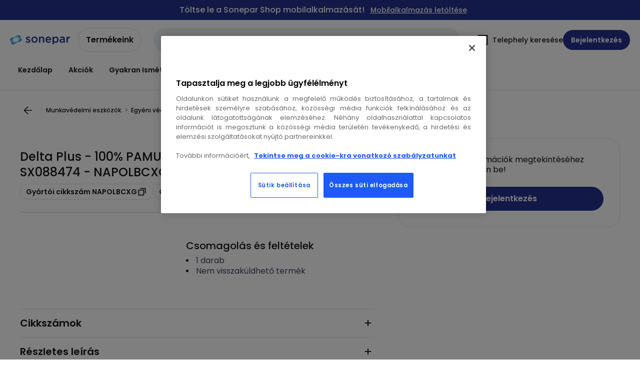

--- FILE ---
content_type: text/html; charset=utf-8
request_url: https://shop.sonepar.hu/catalog/hu-hu/products/delta-plus-mo-kft-100-pamut-t-shirt-meret-xl-szin-feher-sx088474-SX088474
body_size: 105786
content:
<!DOCTYPE html><html translate="no" lang="hu-hu"><head><title data-next-head="">Delta Plus - NAPOLBCXG - 100% PAMUT T-SHIRT Méret: XL Szín: Fehér SX088474</title><meta charSet="utf-8" data-next-head=""/><meta name="viewport" content="initial-scale=1.0, width=device-width" data-next-head=""/><meta name="description" content="100% PAMUT T-SHIRT Méret: XL Szín: Fehér" data-next-head=""/><meta name="keywords" content="NAPOLBCXG,Delta Plus,Delta Plus NAPOLBCXG" data-next-head=""/><meta name="title" content="Delta Plus - NAPOLBCXG - 100% PAMUT T-SHIRT Méret: XL Szín: Fehér SX088474" data-next-head=""/><meta name="theme-color" content="#fff" data-next-head=""/><script type="text/javascript">/*
 Copyright and licenses see https://www.dynatrace.com/company/trust-center/customers/reports/ */
(function(){function ab(){var ta;(ta=void 0===bb.dialogArguments&&navigator.cookieEnabled)||(document.cookie="__dTCookie=1;SameSite=Lax",ta=document.cookie.includes("__dTCookie"),ta=(document.cookie="__dTCookie=1; expires=Thu, 01-Jan-1970 00:00:01 GMT",ta));return ta}function Fa(){if(ab()){var ta=bb.dT_,Ga=null==ta?void 0:ta.platformPrefix,fb;if(fb=!ta||Ga){var Xa;fb=(null===(Xa=document.currentScript)||void 0===Xa?void 0:Xa.getAttribute("data-dtconfig"))||"domain=sonepar.hu|reportUrl=/rb_bf97211jke|app=30d591529632492d|owasp=1|featureHash=A7NQVfhqrux|msl=153600|srsr=25000|rdnt=1|uxrgce=1|cuc=lvwgis5g|srms=2,2,1,|mel=100000|expw=1|dpvc=1|md=mdcc1=b__NEXT_DATA__.props.pageProps.user.userId,mdcc2=b__NEXT_DATA__.props.pageProps.user.email|lastModification=1766230603809|postfix=lvwgis5g|tp=500,50,0|srbbv=2|agentUri=/ruxitagentjs_A7NQVfhqrux_10327251022105625.js|auto=1|domain=sonepar.hu|rid=RID_1764190138|rpid=-832081336";
fb=(Xa=null==ta?void 0:ta.minAgentVersion)&&"10327251022105625"<`${Xa}`?(console.log("[CookiePrefix/initConfig] Min agent version detected, and javascript agent is older - the javascript agent will not be initialized!"),!1):Ga&&!fb.includes(`cuc=${Ga}`)?(console.log(`[CookiePrefix/initConfig] value of platformPrefix [${Ga}] does not match the "cuc" value in the current config - initConfig will not initialize!`),!1):!0}fb&&(ta={cfg:"domain=sonepar.hu|reportUrl=/rb_bf97211jke|app=30d591529632492d|owasp=1|featureHash=A7NQVfhqrux|msl=153600|srsr=25000|rdnt=1|uxrgce=1|cuc=lvwgis5g|srms=2,2,1,|mel=100000|expw=1|dpvc=1|md=mdcc1=b__NEXT_DATA__.props.pageProps.user.userId,mdcc2=b__NEXT_DATA__.props.pageProps.user.email|lastModification=1766230603809|postfix=lvwgis5g|tp=500,50,0|srbbv=2|agentUri=/ruxitagentjs_A7NQVfhqrux_10327251022105625.js|auto=1|domain=sonepar.hu|rid=RID_1764190138|rpid=-832081336",
iCE:ab,platformCookieOffset:null==ta?void 0:ta.platformCookieOffset},Ga&&(ta.platformPrefix=Ga),bb.dT_=ta)}}function Ya(ta){return"function"==typeof ta}function hb(){let ta=window.performance;return ta&&Ba&&Va&&!!ta.timeOrigin&&Ya(ta.now)&&Ya(ta.getEntriesByType)&&Ya(ta.getEntriesByName)&&Ya(ta.setResourceTimingBufferSize)&&Ya(ta.clearResourceTimings)}this.dT_&&dT_.prm&&dT_.prm();var bb="undefined"!=typeof globalThis?globalThis:"undefined"!=typeof window?window:void 0,Va="function"==typeof PerformanceResourceTiming||
"object"==typeof PerformanceResourceTiming,Ba="function"==typeof PerformanceNavigationTiming||"object"==typeof PerformanceNavigationTiming;if((!("documentMode"in document)||Number.isNaN(document.documentMode))&&hb()){let ta=bb.dT_;!ta||!ta.cfg&&ta.platformPrefix?Fa():ta.gCP||(bb.console.log("Duplicate agent injection detected, turning off redundant initConfig."),ta.di=1)}})();
(function(){function ab(){let f=0;try{f=Math.round(Qa.performance.timeOrigin)}catch(p){}if(0>=f||Number.isNaN(f)||!Number.isFinite(f))de.push({severity:"Warning",type:"ptoi",text:`performance.timeOrigin is invalid, with a value of [${f}]. Falling back to performance.timing.navigationStart`}),f=Ne;return zd=f,Ue=Fa,zd}function Fa(){return zd}function Ya(){return Ue()}function hb(){let f=0;try{f=Math.round(Qa.performance.now())}catch(p){}return 0>=f||Number.isNaN(f)||!Number.isFinite(f)?Date.now()-
Ue():f}function bb(f,p){if(!p)return"";var y=f+"=";f=p.indexOf(y);if(0>f)return"";for(;0<=f;){if(0===f||" "===p.charAt(f-1)||";"===p.charAt(f-1))return y=f+y.length,f=p.indexOf(";",f),0<=f?p.substring(y,f):p.substring(y);f=p.indexOf(y,f+y.length)}return""}function Va(f){return bb(f,document.cookie)}function Ba(){}function ta(f,p=[]){var y;if(!f||"object"!=typeof f&&"function"!=typeof f)return!1;let L="number"!=typeof p?p:[],U=null,wa=[];switch("number"==typeof p?p:5){case 0:U="Array";break;case 1:U=
"Boolean";break;case 2:U="Number";break;case 3:U="String";break;case 4:U="Function";break;case 5:U="Object";break;case 6:U="Date";wa.push("getTime");break;case 7:U="Error";wa.push("name","message");break;case 8:U="Element";break;case 9:U="HTMLElement";break;case 10:U="HTMLImageElement";wa.push("complete");break;case 11:U="PerformanceEntry";break;case 13:U="PerformanceResourceTiming";break;case 14:U="PerformanceNavigationTiming";break;case 15:U="CSSRule";wa.push("cssText","parentStyleSheet");break;
case 16:U="CSSStyleSheet";wa.push("cssRules","insertRule");break;case 17:U="Request";wa.push("url");break;case 18:U="Response";wa.push("ok","status","statusText");break;case 19:U="Set";wa.push("add","entries","forEach");break;case 20:U="Map";wa.push("set","entries","forEach");break;case 21:U="Worker";wa.push("addEventListener","postMessage","terminate");break;case 22:U="XMLHttpRequest";wa.push("open","send","setRequestHeader");break;case 23:U="SVGScriptElement";wa.push("ownerSVGElement","type");break;
case 24:U="HTMLMetaElement";wa.push("httpEquiv","content","name");break;case 25:U="HTMLHeadElement";break;case 26:U="ArrayBuffer";break;case 27:U="ShadowRoot",wa.push("host","mode")}let {Pe:db,af:Lb}={Pe:U,af:wa};if(!db)return!1;p=Lb.length?Lb:L;if(!L.length)try{if(Qa[db]&&f instanceof Qa[db]||Object.prototype.toString.call(f)==="[object "+db+"]")return!0;if(f&&f.nodeType&&1===f.nodeType){let Ub=null===(y=f.ownerDocument.defaultView)||void 0===y?void 0:y[db];if("function"==typeof Ub&&f instanceof
Ub)return!0}}catch(Ub){}for(let Ub of p)if("string"!=typeof Ub&&"number"!=typeof Ub&&"symbol"!=typeof Ub||!(Ub in f))return!1;return!!p.length}function Ga(f,p,y,L){"undefined"==typeof L&&(L=Xa(p,!0));"boolean"==typeof L&&(L=Xa(p,L));f===Qa?we&&we(p,y,L):ee&&ta(f,21)?Ge.call(f,p,y,L):f.addEventListener&&(f===Qa.document||f===Qa.document.documentElement?gh.call(f,p,y,L):we.call(f,p,y,L));L=!1;for(let U=Ad.length;0<=--U;){let wa=Ad[U];if(wa.object===f&&wa.event===p&&wa.Y===y){L=!0;break}}L||Ad.push({object:f,
event:p,Y:y})}function fb(f,p,y,L){for(let U=Ad.length;0<=--U;){let wa=Ad[U];if(wa.object===f&&wa.event===p&&wa.Y===y){Ad.splice(U,1);break}}"undefined"==typeof L&&(L=Xa(p,!0));"boolean"==typeof L&&(L=Xa(p,L));f===Qa?Bf&&Bf(p,y,L):f.removeEventListener&&(f===Qa.document||f===Qa.document.documentElement?Qg.call(f,p,y,L):Bf.call(f,p,y,L))}function Xa(f,p){let y=!1;try{if(we&&Vh.includes(f)){let L=Object.defineProperty({},"passive",{get(){y=!0}});we("test",Ba,L)}}catch(L){}return y?{passive:!0,capture:p}:
p}function Ca(){let f=Ad;for(let p=f.length;0<=--p;){let y=f[p];fb(y.object,y.event,y.Y)}Ad=[]}function ja(f){return"function"==typeof f}function ya(f){if(f&&void 0!==f[qg])return f[qg];let p=ja(f)&&/{\s+\[native code]/.test(Function.prototype.toString.call(f));return f&&(f[qg]=p),p}function ua(f,p,...y){return void 0!==Function.prototype.bind&&ya(Function.prototype.bind)?Function.prototype.bind.call(f,p,...y):function(...L){return f.apply(p,(y||[]).concat(Array.prototype.slice.call(arguments)||[]))}}
function R(){if(Of){let f=new Of;if(Kd)for(let p of Rg)void 0!==Kd[p]&&(f[p]=ua(Kd[p],f));return f}return new Qa.XMLHttpRequest}function aa(){return zc()}function xa(f,p,...y){function L(){delete Rd[U];f.apply(this,arguments)}let U,wa=He;return"apply"in wa?(y.unshift(L,p),U=wa.apply(Qa,y)):U=wa(L,p),Rd[U]=!0,U}function N(f){delete Rd[f];let p=ke;"apply"in p?p.call(Qa,f):p(f)}function Y(f){xe.push(f)}function ka(f){let p=xe.length;for(;p--;)if(xe[p]===f){xe.splice(p,1);break}}function Sa(){return xe}
function O(f,p){return Gd(f,p)}function ea(f){Sd(f)}function fa(f,p){if(!Pf||!Qf)return"";f=new Pf([f],{type:p});return Qf(f)}function S(f,p){return mf?new mf(f,p):void 0}function C(f){"function"==typeof f&&rg.push(f)}function V(){return rg}function la(){return Ne}function M(f){function p(...y){if("number"!=typeof y[0]||!Rd[y[0]])try{return f.apply(this,y)}catch(L){return f(y[0])}}return p[Wh]=f,p}function oa(){return de}function sa(){Ue=ab;zc=()=>Math.round(Ue()+hb());(Number.isNaN(zc())||0>=zc()||
!Number.isFinite(zc()))&&(zc=()=>Date.now())}function Ta(){Ie&&(Qa.clearTimeout=ke,Qa.clearInterval=Sd,Ie=!1)}function nb(f){f=encodeURIComponent(f);let p=[];if(f)for(let y=0;y<f.length;y++){let L=f.charAt(y);p.push(Cf[L]||L)}return p.join("")}function cb(f){return f.includes("^")&&(f=f.split("^^").join("^"),f=f.split("^dq").join('"'),f=f.split("^rb").join(">"),f=f.split("^lb").join("<"),f=f.split("^p").join("|"),f=f.split("^e").join("="),f=f.split("^s").join(";"),f=f.split("^c").join(","),f=f.split("^bs").join("\\")),
f}function tb(){return le}function Eb(f){le=f}function Qb(f){let p=Oa("rid"),y=Oa("rpid");p&&(f.rid=p);y&&(f.rpid=y)}function Vb(f){if(f=f.xb){f=cb(f);try{le=new RegExp(f,"i")}catch(p){}}else le=void 0}function Zb(f){return"n"===f||"s"===f||"l"===f?`;SameSite=${Sg[f]}`:""}function ia(f,p,y){let L=1,U=0;do document.cookie=f+'=""'+(p?";domain="+p:"")+";path="+y.substring(0,L)+"; expires=Thu, 01 Jan 1970 00:00:01 GMT;",L=y.indexOf("/",L),U++;while(-1!==L&&5>U)}function za(f,p=document.cookie){return bb(f,
p)}function Ob(f){var p;return function(){if(p)return p;var y,L,U,wa,db=-1!==Rf?Rf:(null===(L=null===(y=Qa.dT_)||void 0===y?void 0:y.scv)||void 0===L?void 0:L.call(y,"postfix"))||(null===(wa=null===(U=Qa.dT_)||void 0===U?void 0:U.gCP)||void 0===wa?void 0:wa.call(U));y=(y=(Rf=db,db))?"".concat(f).concat(y):f;return p=y,y}}function Ac(){let f=(document.domain||location.hostname||"").split(".");return 1>=f.length?[]:f}function qb(f,p){p=`dTValidationCookieValue;path=/;domain=${f}${Zb(p)}`;return document.cookie=
`${nf()}=${p}`,za(nf())?(ia(nf(),f,"/"),!0):!1}function kc(){var f=Tg.dT_.scv("agentUri");if(!f)return"ruxitagentjs";f=f.substring(f.lastIndexOf("/")+1);return f.includes("_")?f.substring(0,f.indexOf("_")):f}function Bb(){return Qa.dT_}function Fb(f){ca("eao")?ye=f:Qa.console.log(`${Sf} App override configuration is not enabled! The provided app config callback method will not be invoked!`)}function fc(f){let p=navigator.userAgent;if(!p)return null;let y=p.indexOf("DTHybrid/1.0");return-1===y?null:
(f=p.substring(y).match(new RegExp(`(^|\\s)${f}=([^\\s]+)`)))?f[2]:null}function Q(){return navigator.userAgent.includes("Googlebot")||navigator.userAgent.includes("AdsBot-Google")}function X(f){let p=f,y=Math.pow(2,32);return function(){return p=(1664525*p+1013904223)%y,p/y}}function Ka(f,p){return Number.isNaN(f)||Number.isNaN(p)?Math.floor(33*td()):Math.floor(td()*(p-f+1))+f}function ba(f){if(Number.isNaN(f)||0>f)return"";var p=Qa.crypto;if(p&&!Q())p=p.getRandomValues(new Uint8Array(f));else{p=
[];for(var y=0;y<f;y++)p.push(Ka(0,32))}f=Array(f);for(y=0;y<p.length;y++){let L=Math.abs(p[y]%32);f.push(String.fromCharCode(L+(9>=L?48:55)))}return f.join("")}function $a(f=!0){Ve=f}function lb(){return Td}function Na(){let f=Qa.dT_;try{let U=Qa.parent;for(;U&&U!==Qa;){let wa=U.dT_;var p;if(p=!!(wa&&"ea"in wa)&&"10327251022105625"===wa.version){var y=f,L=wa;let db=!y.bcv("ac")||y.scv("app")===L.scv("app"),Lb=y.scv("postfix"),Ub=L.scv("postfix");p=db&&Lb===Ub}if(p)return wa.tdto();U=U!==U.parent?
U.parent:void 0}}catch(U){}return f}function dc(f,p="",y){var L=f.indexOf("h"),U=f.indexOf("v"),wa=f.indexOf("e");let db=f.substring(f.indexOf("$")+1,L);L=-1!==U?f.substring(L+1,U):f.substring(L+1);!p&&-1!==U&&(-1!==wa?p=f.substring(U+1,wa):p=f.substring(U+1));f=null;y||(U=Number.parseInt(db.split("_")[0]),wa=zc()%We,y=(wa<U&&(wa+=We),U+9E5>wa));return y&&(f={frameId:db,actionId:"-"===L?"-":Number.parseInt(L),visitId:""}),{visitId:p,Cd:f}}function Hb(f,p,y){var L=Ja("pcl");L=f.length-L;0<L&&f.splice(0,
L);L=Bd(za(Ed(),y));let U=[],wa=L?`${L}$`:"";for(db of f)"-"!==db.actionId&&U.push(`${wa}${db.frameId}h${db.actionId}`);f=U.join("p");var db=(f||(Ve&&(Bc(!0,"a",y),$a(!1)),f+=`${L}$${Td}h-`),f+=`v${p||ha(y)}`,f+="e0",f);vc(of(),db,void 0,ca("ssc"))}function Xb(f,p=document.cookie){var y=za(of(),p);p=[];if(y&&"-"!==y){var L=y.split("p");y="";for(let U of L)L=dc(U,y,f),y=L.visitId,L.Cd&&p.push(L.Cd);for(let U of p)U.visitId=y}return p}function wc(f,p){let y=document.cookie;p=Xb(p,y);let L=!1;for(let U of p)U.frameId===
Td&&(U.actionId=f,L=!0);L||p.push({frameId:Td,actionId:f,visitId:""});Hb(p,void 0,y)}function mc(){return Hd}function ib(f,p){try{Qa.localStorage.setItem(f,p)}catch(y){}}function w(f){try{Qa.localStorage.removeItem(f)}catch(p){}}function x(f){try{return Qa.localStorage.getItem(f)}catch(p){}return null}function r(f,p=document.cookie||""){return p.split(f+"=").length-1}function E(f,p){var y=r(f,p);if(1<y){p=Oa("domain")||Qa.location.hostname;let L=Qa.location.hostname,U=Qa.location.pathname,wa=0,db=
0;ud.add(f);do{let Lb=L.substring(wa);if(Lb!==p||"/"!==U){ia(f,Lb===p?"":Lb,U);let Ub=r(f);Ub<y&&(ud.add(Lb),y=Ub)}wa=L.indexOf(".",wa)+1;db++}while(0!==wa&&10>db&&1<y);Oa("domain")&&1<y&&ia(f,"",U)}}function T(){var f=document.cookie;E(of(),f);E(Ed(),f);E(od(),f);f=ud.size;0<f&&f!==Xe&&(Xe=f,de.push({severity:"Error",type:"dcn",text:`Duplicate cookie name${1!==f?"s":""} detected: ${Array.from(ud).join(",")}`}))}function P(){ud=new Set;T();Y(function(f,p,y,L){0===ud.size||p||(f.av(L,"dCN",Array.from(ud).join(",")),
ud.clear(),Xe=0)})}function ha(f){return na(f)||Bc(!0,"c",f)}function na(f){if(J(f)<=zc())return Bc(!0,"t",f);let p=yc(f);if(p){let y=hh.exec(p);f=y&&3===y.length&&32===y[1].length&&!Number.isNaN(Number.parseInt(y[2]))?(Sb(Cd(),p),p):Bc(!0,"i",f)}else f=Bc(!0,"c",f);return f}function Da(f,p){var y=zc();p=Gc(p).kc;f&&(p=y);$c(y+Ye+"|"+p);ad()}function pb(f){let p="t"+(zc()-J(f));Bc(!0,p,f)}function yc(f){var p,y;return null!==(y=null===(p=Xb(!0,f)[0])||void 0===p?void 0:p.visitId)&&void 0!==y?y:qc(Cd())}
function Hc(){let f=ba(Ld);try{f=f.replace(/\d/g,function(p){p=.1*Number.parseInt(p);return String.fromCharCode(Math.floor(25*p+65))})}catch(p){throw ta(p,7),p;}return f+="-0",f}function Cc(f,p){let y=Xb(!1,p);Hb(y,f,p);Sb(Cd(),f);Da(!0)}function dd(f,p,y){return Bc(f,p,y)}function Bc(f,p,y){f&&(Oe=!0);f=yc(y);y=Hc();Cc(y);if(yc(document.cookie))for(let L of Md)L(y,Oe,p,f);return y}function Ec(f){Md.push(f)}function Lc(f){f=Md.indexOf(f);-1!==f&&Md.splice(f)}function ad(f){pf&&N(pf);pf=xa(Xc,J(f)-
zc())}function Xc(){let f=document.cookie;return J(f)<=zc()?(sb(pb,[f]),!0):(I(ad),!1)}function $c(f){let p=ua(vc,null,od(),f,void 0,ca("ssc"));p();let y=za(od());""!==y&&f!==y&&(T(),p(),f===za(od())||sg||(de.push({severity:"Error",type:"dcn",text:"Could not sanitize cookies"}),sg=!0));Sb(od(),f)}function id(f,p){p=za(f,p);return p||(p=qc(f)||""),p}function jd(){var f=na()||"";Sb(Cd(),f);f=id(od());$c(f);w(Cd());w(od())}function Gc(f){let p={Zc:0,kc:0};if(f=id(od(),f))try{let y=f.split("|");2===y.length&&
(p.Zc=Number.parseInt(y[0]),p.kc=Number.parseInt(y[1]))}catch(y){}return p}function J(f){f=Gc(f);return Math.min(f.Zc,f.kc+Df)}function W(f){Ye=f}function D(){let f=Oe;return Oe=!1,f}function ra(){Xc()||Da(!1)}function Ia(){if(ca("nsfnv")){var f=za(Ed());if(!f.includes(`${Ze}-`)){let p=Ea(f).serverId;f=f.replace(`${Ze}${p}`,`${Ze}${`${-1*Ka(2,me)}`.replace("-","-2D")}`);pd(f)}}}function Pa(){I(function(){if(!ed()){let f=-1*Ka(2,me),p=ba(Ld);pd(`v_4${Ze}${`${f}`.replace("-","-2D")}_sn_${p}`)}},!0);
Ec(Ia)}function Ea(f){var p;let y={},L={sessionId:"",serverId:"",overloadState:0,appState:y};var U=f.split($e);if(2<U.length&&0===U.length%2){f=+U[1];if(Number.isNaN(f)||3>f)return L;f={};for(var wa=2;wa<U.length;wa++){let db=U[wa];db.startsWith(Tf)?y[db.substring(6).toLowerCase()]=+U[wa+1]:f[db]=U[wa+1];wa++}f.sn?(U=f.sn,L.sessionId=U.length===Ld||12>=U.length?U:""):L.sessionId="hybrid";if(f.srv){a:{U=f.srv.replace("-2D","-");if(!Number.isNaN(+U)&&(wa=Number.parseInt(U),wa>=-me&&wa<=me))break a;
U=""}L.serverId=U}U=+f.ol;1===U&&ob(pc());0<=U&&2>=U&&(L.overloadState=U);f=+f.prv;Number.isNaN(f)||(L.privacyState=1>f||4<f?1:f);f=null===(p=Oa("app"))||void 0===p?void 0:p.toLowerCase();p=y[f];!Number.isNaN(p)&&0===p&&ob(pc())}return L}function ob(f){let p=Bb();f||(p.disabled=!0,p.overloadPrevention=!0)}function Ua(){if(yb()||Qa.dynatraceMobile){let f=Va("dtAdkSettings")||fc("dtAdkSettings")||"";return Ea(f).privacyState||null}return null}function yb(){var f,p;let y=Qa.MobileAgent;if(y)return y;
let L=null===(p=null===(f=Qa.webkit)||void 0===f?void 0:f.messageHandlers)||void 0===p?void 0:p.MobileAgent;if(L)return{incrementActionCount:()=>L.postMessage({api:"incrementActionCount"})}}function sb(f,p){return!Wb()||Bb().overloadPrevention&&!pc()?null:f.apply(this,p)}function Wb(){let f=Ua();return 2===f||1===f?!1:!ca("coo")||ca("cooO")||pc()}function Yb(f,p){try{Qa.sessionStorage.setItem(f,p)}catch(y){}}function Sb(f,p){sb(Yb,[f,p])}function qc(f){try{return Qa.sessionStorage.getItem(f)}catch(p){}return null}
function Ic(f){try{Qa.sessionStorage.removeItem(f)}catch(p){}}function tc(f){document.cookie=f+'="";path=/'+(Oa("domain")?";domain="+Oa("domain"):"")+"; expires=Thu, 01 Jan 1970 00:00:01 GMT;"}function Dc(f,p,y,L){p||0===p?(p=(p+"").replace(/[\n\r;]/g,"_"),f=f+"="+p+";path=/"+(Oa("domain")?";domain="+Oa("domain"):""),y&&(f+=";expires="+y.toUTCString()),f+=Zb(Oa("cssm")),L&&"https:"===location.protocol&&(f+=";Secure"),document.cookie=f):tc(f)}function vc(f,p,y,L){sb(Dc,[f,p,y,L])}function Dd(f){return!!f.includes("v_4")}
function md(f){f=za(Ed(),f);f||(f=(f=qc(Ed()))&&Dd(f)?(pd(f),f):"");return Dd(f)?f:""}function pd(f){vc(Ed(),f,void 0,ca("ssc"))}function vd(f){return(f=f||md())?Ea(f):{sessionId:"",serverId:"",overloadState:0,appState:{}}}function Bd(f){return vd(f).serverId}function ed(f){return vd(f).sessionId}function pc(){return navigator.userAgent.includes(Nd)}function ze(f){let p={};f=f.split("|");for(let y of f)f=y.split("="),2===f.length&&(p[f[0]]=decodeURIComponent(f[1].replace(/\+/g," ")));return p}function A(){let f=
kc();return(f.indexOf("dbg")===f.length-3?f.substring(0,f.length-3):f)+"_"+Oa("app")+"_Store"}function B(f,p={},y){f=f.split("|");for(var L of f){f=L;let U=L.indexOf("="),wa;-1===U?(wa=f,p[wa]="1"):(f=L.substring(0,U),wa=f,p[wa]=L.substring(U+1,L.length))}!y&&(y=p.spc)&&(L=document.createElement("textarea"),L.innerHTML=y,p.spc=L.value);return p}function F(f){var p;return null!==(p=ic[f])&&void 0!==p?p:Ud[f]}function ca(f){f=F(f);return"false"===f||"0"===f?!1:!!f}function Ja(f){var p=F(f);p=Number.parseInt(p);
return Number.isNaN(p)&&(p=Ud[f]),p}function Oa(f){if("app"===f){a:{try{if(ye){var p=ye();if(p&&"string"==typeof p&&qf.test(p)){var y=p;break a}Qa.console.log(`${Sf} Registered app config callback method did not return a string in the correct app id format ${qf} The default app ID will be used instead! Got value: ${p}`)}}catch(L){Qa.console.log(`${Sf} Failed to execute the registered app config callback method! The default app ID will be used instead!`,L)}y=void 0}if(y)return y}return(F(f)||"")+""}
function jb(f,p){ic[f]=p+""}function xb(f){return ic=f,ic}function Cb(f){let p=ic[f];p&&(ic[f]=p.includes("#"+f.toUpperCase())?"":p)}function Ib(f){var p=f.agentUri;null!=p&&p.includes("_")&&(p=/([A-Za-z]*)\d{0,4}_(\w*)_\d+/g.exec(p))&&p.length&&2<p.length&&(f.featureHash=p[2])}function $b(f){var p=Bb().platformCookieOffset;if("number"==typeof p){a:{var y=Oa("cssm");var L=Ac();if(L.length)for(p=L.slice(p);p.length;){if(qb(p.join("."),y)){y=p.join(".");break a}p.shift()}y=""}y&&(f.domain=y)}else if(y=
f.domain||"",p=(p=location.hostname)&&y?p===y||p.includes("."+y,p.length-("."+y).length):!0,!y||!p){f.domainOverride||(f.domainOriginal=f.domain||"",f.domainOverride=`${location.hostname},${y}`,delete f.domain);a:{L=Oa("cssm");let wa=Ac().reverse();if(wa.length){var U=wa[0];for(let db=1;db<=wa.length;db++){if(qb(U,L)){L=U;break a}let Lb=wa[db];Lb&&(U=`${Lb}.${U}`)}}L=""}L&&(f.domain=L);p||de.push({type:"dpi",severity:"Warning",text:`Configured domain "${y}" is invalid for current location "${location.hostname}". Agent will use "${f.domain}" instead.`})}}
function m(f,p){$b(f);let y=ic.pVO;(y&&(f.pVO=y),p)||(f.bp=(f.bp||Ud.bp)+"")}function t(f,p){if(null==f||!f.attributes)return p;let y=p;var L=f.attributes.getNamedItem("data-dtconfig");if(!L)return y;f=f.src;L=L.value;let U={};ic.legacy="1";var wa=/([A-Za-z]*)_(\w*)_(\d+)/g;let db=null;wa=(f&&(db=wa.exec(f),null!=db&&db.length&&(U.agentUri=f,U.featureHash=db[2],U.agentLocation=f.substring(0,f.indexOf(db[1])-1),U.buildNumber=db[3])),L&&B(L,U,!0),$b(U),U);if(!p)y=wa;else if(!wa.syntheticConfig)return wa;
return y}function u(){return ic}function G(f){return Ud[f]===F(f)}function I(f,p=!1){Wb()?f():p?tg.push(f):ug.push(f)}function ma(){if(!ca("coo")||Wb())return!1;for(let f of ug)xa(f,0);ug=[];jb("cooO",!0);for(let f of tg)f();return tg.length=0,!0}function pa(){if(!ca("coo")||!Wb())return!1;jb("cooO",!1);tc(Ed());tc(of());tc(vg());tc("dtAdk");tc(Yc());tc(od());try{Ic(Cd()),Ic(od()),w(Cd()),w(od()),Ic(Yc()),Ic(Ed()),w(A()),w("dtAdk")}catch(f){}return!0}function Ma(){var f=za(Yc());if(!f||45!==(null==
f?void 0:f.length))if(f=x(Yc())||qc(Yc()),45!==(null==f?void 0:f.length)){ih=!0;let p=zc()+"";f=(p+=ba(45-p.length),p)}return Wa(f),f}function Wa(f){let p;if(ca("dpvc")||ca("pVO"))Sb(Yc(),f);else{p=new Date;var y=p.getMonth()+Math.min(24,Math.max(1,Ja("rvcl")));p.setMonth(y);y=Yc();sb(ib,[y,f])}vc(Yc(),f,p,ca("ssc"))}function gb(){return ih}function rb(f){let p=za(Yc());tc(Yc());Ic(Yc());w(Yc());jb("pVO",!0);Wa(p);f&&sb(ib,["dt-pVO","1"]);jd()}function zb(){w("dt-pVO");ca("pVO")&&(jb("pVO",!1),Ma());
Ic(Yc());jd()}function hc(f,p,y,L,U,wa){let db=document.createElement("script");db.setAttribute("src",f);p&&db.setAttribute("defer","defer");y&&(db.onload=y);L&&(db.onerror=L);U&&db.setAttribute("id",U);if(f=wa){var Lb;f=null!=(null===(Lb=document.currentScript)||void 0===Lb?void 0:Lb.attributes.getNamedItem("integrity"))}f&&db.setAttribute("integrity",wa);db.setAttribute("crossorigin","anonymous");wa=document.getElementsByTagName("script")[0];wa.parentElement.insertBefore(db,wa)}function nc(f){return Uf+
"/"+Pe+"_"+f+"_"+(Ja("buildNumber")||Bb().version)+".js"}function Mc(){}function Oc(f,p){return function(){f.apply(p,arguments)}}function Mb(f){if(!(this instanceof Mb))throw new TypeError("Promises must be constructed via new");if("function"!=typeof f)throw new TypeError("not a function");this.oa=0;this.Ob=!1;this.qa=void 0;this.Da=[];jh(f,this)}function kd(f,p){for(;3===f.oa;)f=f.qa;0===f.oa?f.Da.push(p):(f.Ob=!0,Mb.qb(function(){var y=1===f.oa?p.Gb:p.Hb;if(null===y)(1===f.oa?Vd:Ae)(p.promise,f.qa);
else{try{var L=y(f.qa)}catch(U){Ae(p.promise,U);return}Vd(p.promise,L)}}))}function Vd(f,p){try{if(p===f)throw new TypeError("A promise cannot be resolved with itself.");if(p&&("object"==typeof p||"function"==typeof p)){var y=p.then;if(p instanceof Mb){f.oa=3;f.qa=p;wg(f);return}if("function"==typeof y){jh(Oc(y,p),f);return}}f.oa=1;f.qa=p;wg(f)}catch(L){Ae(f,L)}}function Ae(f,p){f.oa=2;f.qa=p;wg(f)}function wg(f){2===f.oa&&0===f.Da.length&&Mb.qb(function(){f.Ob||Mb.Ub(f.qa)});for(var p=0,y=f.Da.length;p<
y;p++)kd(f,f.Da[p]);f.Da=null}function Xh(f,p,y){this.Gb="function"==typeof f?f:null;this.Hb="function"==typeof p?p:null;this.promise=y}function jh(f,p){var y=!1;try{f(function(L){y||(y=!0,Vd(p,L))},function(L){y||(y=!0,Ae(p,L))})}catch(L){y||(y=!0,Ae(p,L))}}function xg(){return yg.qb=function(f){if("string"==typeof f)throw Error("Promise polyfill called _immediateFn with string");f()},yg.Ub=()=>{},yg}function Ef(){var f;(f=void 0===Qa.dialogArguments&&navigator.cookieEnabled)||(document.cookie="__dTCookie=1;SameSite=Lax",
f=document.cookie.includes("__dTCookie"),f=(document.cookie="__dTCookie=1; expires=Thu, 01-Jan-1970 00:00:01 GMT",f));return f}function zg(){var f,p;try{null===(p=null===(f=yb())||void 0===f?void 0:f.incrementActionCount)||void 0===p||p.call(f)}catch(y){}}function Vf(){let f=Qa.dT_;Qa.dT_={di:0,version:"10327251022105625",cfg:f?f.cfg:"",iCE:f?Ef:function(){return navigator.cookieEnabled},ica:1,disabled:!1,disabledReason:"",overloadPrevention:!1,gAST:la,ww:S,stu:fa,nw:aa,st:xa,si:O,aBPSL:Y,rBPSL:ka,
gBPSL:Sa,aBPSCC:C,gBPSCC:V,buildType:"dynatrace",gSSV:qc,sSSV:Sb,rSSV:Ic,rvl:w,iVSC:Dd,p3SC:Ea,dC:tc,sC:vc,esc:nb,gSId:Bd,gDtc:ed,gSC:md,sSC:pd,gC:Va,cRN:Ka,cRS:ba,cfgO:u,pCfg:ze,pCSAA:B,cFHFAU:Ib,sCD:m,bcv:ca,ncv:Ja,scv:Oa,stcv:jb,rplC:xb,cLSCK:A,gFId:lb,gBAU:nc,iS:hc,eWE:I,oEIEWA:sb,eA:ma,dA:pa,iNV:gb,gVID:Ma,dPV:rb,ePV:zb,sVIdUP:$a,sVTT:W,sVID:Cc,rVID:na,gVI:ha,gNVIdN:dd,gARnVF:D,cAUV:ra,uVT:Da,aNVL:Ec,rNVL:Lc,gPC:Xb,cPC:wc,sPC:Hb,clB:Ta,ct:N,aRI:Qb,iXB:Vb,gXBR:tb,sXBR:Eb,de:cb,iEC:zg,rnw:hb,gto:Ya,
ael:Ga,rel:fb,sup:Xa,cuel:Ca,iAEPOO:Wb,iSM:pc,gxwp:R,iIO:ta,prm:xg,cI:ea,gidi:oa,iDCV:G,gCF:za,gPSMB:Ua,lvl:x,gCP:null!=f&&f.platformPrefix?function(){return f.platformPrefix||""}:void 0,platformCookieOffset:null==f?void 0:f.platformCookieOffset,tdto:Na,gFLAI:mc,rACC:Fb,gAN:kc,gAFUA:fc}}function Yh(){xg();var f;Of=Qa.XMLHttpRequest;var p=null===(f=Qa.XMLHttpRequest)||void 0===f?void 0:f.prototype;if(p){Kd={};for(let L of Rg)void 0!==p[L]&&(Kd[L]=p[L])}we=Qa.addEventListener;Bf=Qa.removeEventListener;
gh=Qa.document.addEventListener;Qg=Qa.document.removeEventListener;He=Qa.setTimeout;Gd=Qa.setInterval;Ie||(ke=Qa.clearTimeout,Sd=Qa.clearInterval);f=Ef?Ef():navigator.cookieEnabled;var y;p=za("dtAdkSettings")||(null===(y=ne)||void 0===y?void 0:y.getItem("dtAdkSettings"))||fc("dtAdkSettings")||"";y=1===(Ea(p).overloadState||null);if(f){if(y)return!1}else return!1;return!0}function af(...f){Qa.console.log.apply(Qa.console,f)}this.dT_&&dT_.prm&&dT_.prm();var Tg="undefined"!=typeof window?window:self,
Qa="undefined"!=typeof globalThis?globalThis:"undefined"!=typeof window?window:void 0,ke,Sd,He,Gd,zd,Ue,Wh=Symbol.for("dt_2");Symbol.for("dt_3");var we,Bf,gh,Qg,ee=Qa.Worker,Ge=ee&&ee.prototype.addEventListener,Ad=[],Vh=["touchstart","touchend","scroll"],qg=Symbol.for("dt2-isNativeFunction"),Of,Rg="abort getAllResponseHeaders getResponseHeader open overrideMimeType send setRequestHeader".split(" "),Kd,mf=Qa.Worker,Pf=Qa.Blob,Qf=Qa.URL&&Qa.URL.createObjectURL,Ie=!1,xe,rg=[],de=[],Ne,ne,Rd={},zc,Cf=
{"!":"%21","~":"%7E","*":"%2A","(":"%28",")":"%29","'":"%27",hg:"%24",";":"%3B",",":"%2C"},le,Sg={l:"Lax",s:"Strict",n:"None"},Rf=-1,of=Ob("dtPC"),Ed=Ob("dtCookie"),od=Ob("rxvt"),Yc=Ob("rxVisitor"),nf=Ob("dTValidationCookie"),vg=Ob("dtSa"),Ud,Sf="[Dynatrace RUM JavaScript]",qf=/^[\da-f]{12,16}$/,ye,td,Be,Ve=!1,Td,We=6E8,Hd,Ld=32,Cd=Ob("rxvisitid"),ud,Xe=0,hh=/([A-Z]+)-(\d+)/,Md=[],Ye,Df,Oe=!1,pf,sg=!1,$e="_",me=32768,Ze=`${$e}srv${$e}`,Tf="app-3A",Nd="RuxitSynthetic",Zh=/c(\w+)=([^ ]+(?: (?!c?\w+=)[^ ()c]+)*)/g,
ic={},ug=[],tg=[],ih=!1,Wf,Uf,Pe,$h=setTimeout;Mb.prototype.catch=function(f){return this.then(null,f)};Mb.prototype.then=function(f,p){var y=new this.constructor(Mc);return kd(this,new Xh(f,p,y)),y};Mb.prototype.finally=function(f){var p=this.constructor;return this.then(function(y){return p.resolve(f()).then(function(){return y})},function(y){return p.resolve(f()).then(function(){return p.reject(y)})})};Mb.all=function(f){return new Mb(function(p,y){function L(Lb,Ub){try{if(Ub&&("object"==typeof Ub||
"function"==typeof Ub)){var ld=Ub.then;if("function"==typeof ld){ld.call(Ub,function(Od){L(Lb,Od)},y);return}}U[Lb]=Ub;0===--wa&&p(U)}catch(Od){y(Od)}}if(!f||"undefined"==typeof f.length)return y(new TypeError("Promise.all accepts an array"));var U=Array.prototype.slice.call(f);if(0===U.length)return p([]);for(var wa=U.length,db=0;db<U.length;db++)L(db,U[db])})};Mb.allSettled=function(f){return new this(function(p,y){function L(db,Lb){if(Lb&&("object"==typeof Lb||"function"==typeof Lb)){var Ub=Lb.then;
if("function"==typeof Ub){Ub.call(Lb,function(ld){L(db,ld)},function(ld){U[db]={status:"rejected",reason:ld};0===--wa&&p(U)});return}}U[db]={status:"fulfilled",value:Lb};0===--wa&&p(U)}if(!f||"undefined"==typeof f.length)return y(new TypeError(typeof f+" "+f+" is not iterable(cannot read property Symbol(Symbol.iterator))"));var U=Array.prototype.slice.call(f);if(0===U.length)return p([]);var wa=U.length;for(y=0;y<U.length;y++)L(y,U[y])})};Mb.resolve=function(f){return f&&"object"==typeof f&&f.constructor===
Mb?f:new Mb(function(p){p(f)})};Mb.reject=function(f){return new Mb(function(p,y){y(f)})};Mb.race=function(f){return new Mb(function(p,y){if(!f||"undefined"==typeof f.length)return y(new TypeError("Promise.race accepts an array"));for(var L=0,U=f.length;L<U;L++)Mb.resolve(f[L]).then(p,y)})};Mb.qb="function"==typeof setImmediate&&function(f){setImmediate(f)}||function(f){$h(f,0)};Mb.Ub=function(f){"undefined"!=typeof console&&console&&console.warn("Possible Unhandled Promise Rejection:",f)};var yg=
Mb,Ug="function"==typeof PerformanceResourceTiming||"object"==typeof PerformanceResourceTiming,Ff="function"==typeof PerformanceNavigationTiming||"object"==typeof PerformanceNavigationTiming;(function(){var f,p,y,L;if(L=!("documentMode"in document&&!Number.isNaN(document.documentMode)))L=(L=window.performance)&&Ff&&Ug&&!!L.timeOrigin&&ja(L.now)&&ja(L.getEntriesByType)&&ja(L.getEntriesByName)&&ja(L.setResourceTimingBufferSize)&&ja(L.clearResourceTimings);if(L)if(L=!(null!==(f=navigator.userAgent)&&
void 0!==f&&f.includes("RuxitSynthetic")),!Qa.dT_||!Qa.dT_.cfg||"string"!=typeof Qa.dT_.cfg||"initialized"in Qa.dT_&&Qa.dT_.initialized)null!==(p=Qa.dT_)&&void 0!==p&&p.gCP?af("[CookiePrefix/initCode] initCode with cookie prefix already initialized, not initializing initCode!"):af("InitConfig not found or agent already initialized! This is an injection issue."),Qa.dT_&&(Qa.dT_.di=3);else if(L)try{Vf();Ud={ade:"",aew:!0,apn:"",agentLocation:"",agentUri:"",app:"",ac:!0,async:!1,ase:!1,auto:!1,bp:3,
bs:!1,buildNumber:0,csprv:!0,cepl:16E3,cls:!0,ccNcss:!1,coo:!1,cooO:!1,cssm:"0",cwtDomains:"",cwtUrl:"w2dax4xgw3",cwt:"",cors:!1,cuc:"",cce:!1,cux:!1,postfix:"",dataDtConfig:"",debugName:"",dvl:500,dASXH:!1,disableCookieManager:!1,dKAH:!1,disableLogging:!1,dmo:!1,doel:!1,dpch:!1,dpvc:!1,disableXhrFailures:!1,domain:"",domainOverride:"",domainOriginal:"",doNotDetect:"",ds:!0,dsndb:!1,dsa:!1,dsss:!1,dssv:!0,earxa:!0,eao:!1,exp:!1,eni:!0,etc:!0,expw:!1,instr:"",evl:"",fa:!1,fvdi:!1,featureHash:"",hvt:216E5,
imm:!1,ign:"",iub:"",iqvn:!1,initializedModules:"",lastModification:0,lupr:!0,lab:!1,legacy:!1,lt:!0,mb:"",md:"",mdp:"",mdl:"",mcepsl:100,mdn:5E3,mhl:4E3,mpl:1024,mmds:2E4,msl:3E4,bismepl:2E3,mel:200,mepp:10,moa:30,mrt:3,ntd:!1,nsfnv:!1,ncw:!1,oat:180,ote:!1,owasp:!1,pcl:20,pt:!0,perfbv:1,prfSmpl:0,pVO:!1,peti:!1,raxeh:!0,rdnt:0,nosr:!0,reportUrl:"dynaTraceMonitor",rid:"",ridPath:"",rpid:"",rcdec:12096E5,rtl:0,rtp:2,rtt:1E3,rtu:200,rvcl:24,sl:100,ssc:!1,svNB:!1,srad:!0,srbbv:1,srbw:!0,srcst:!1,srdinitrec:!0,
srmr:100,srms:"1,1,,,",srsr:1E5,srtbv:3,srtd:1,srtr:500,srvr:"",srvi:0,srwo:!1,srre:"",srxcss:!0,srxicss:!0,srficros:!0,srmrc:!1,srsdom:!0,srfirrbv:!0,srcss:!0,srmcrl:1,srmcrv:10,st:3E3,spc:"",syntheticConfig:!1,tal:0,tt:100,tvc:3E3,uxdce:!1,uxdcw:1500,uxrgce:!0,uxrgcm:"100,25,300,3;100,25,300,3",uam:!1,uana:"data-dtname,data-dtName",uanpi:0,pui:!1,usrvd:!0,vrt:!1,vcfi:!0,vcsb:!1,vcit:1E3,vct:50,vcx:50,vscl:0,vncm:1,vrei:"",xb:"",chw:"",xt:0,xhb:""};if(!Yh())throw Error("Error during initCode initialization");
try{ne=Qa.localStorage}catch(wd){}de=[];sa();Ne=zc();xe=[];Rd={};Ie||(Qa.clearTimeout=M(ke),Qa.clearInterval=M(Sd),Ie=!0);let qd=Math.random(),Fd=Math.random();Be=0!==qd&&0!==Fd&&qd!==Fd;if(Q()){var U=performance.getEntriesByType("navigation")[0];if(U){f=0;for(var wa in U){let wd=+U[wa];!Number.isNaN(wd)&&Number.isFinite(wd)&&(f+=Math.abs(wd))}var db=Math.floor(1E4*f)}else db=zc();td=X(db)}else Be?td=Math.random:td=X(zc());Td=Ne%We+"_"+Number.parseInt(Ka(0,1E3)+"");a:{let wd=Bb().cfg;ic={reportUrl:"dynaTraceMonitor",
initializedModules:"",dataDtConfig:"string"==typeof wd?wd:""};Bb().cfg=ic;let fd=ic.dataDtConfig;fd&&!fd.includes("#CONFIGSTRING")&&(B(fd,ic),Cb("domain"),Cb("auto"),Cb("app"),Ib(ic));let gd=(ic.dataDtConfig||"").includes("#CONFIGSTRING")?null:ic;if(gd=t(document.currentScript,gd),gd)for(let hd in gd)if(Object.prototype.hasOwnProperty.call(gd,hd)){U=hd;db=ic;wa=U;var Lb=gd[U];"undefined"!=typeof Lb&&(db[wa]=Lb)}let fe=A();try{let hd=(Lb=ne)&&Lb.getItem(fe);if(hd){let bf=ze(hd),oe=B(bf.config||""),
rf=ic.lastModification||"0",Ag=Number.parseInt((oe.lastModification||bf.lastModification||"0").substring(0,13)),Ki="string"==typeof rf?Number.parseInt(rf.substring(0,13)):rf;if(!(rf&&Ag<Ki)&&(oe.agentUri=oe.agentUri||Oa("agentUri"),oe.featureHash=bf.featureHash||Oa("featureHash"),oe.agentUri&&Ib(oe),m(oe,!0),Vb(oe),Qb(oe),Ag>(+ic.lastModification||0))){let oj=ca("auto"),pj=ca("legacy");ic=xb(oe);ic.auto=oj?"1":"0";ic.legacy=pj?"1":"0"}}}catch(hd){}m(ic);try{let hd=ic.ign;if(hd&&(new RegExp(hd)).test(Qa.location.href)){var Ub=
(delete Qa.dT_,!1);break a}}catch(hd){}if(pc()){{var ld=navigator.userAgent;let bf=ld.lastIndexOf(Nd);if(-1===bf)var Od={};else{var Qe=ld.substring(bf).matchAll(Zh);if(Qe){ld={};for(var Gf of Qe){let [,oe,rf]=Gf;ld[oe]=rf}Od=ld}else Od={}}}Gf=Od;let hd;for(hd in Gf)if(Object.prototype.hasOwnProperty.call(Gf,hd)&&Gf[hd]){Od=ic;Qe=hd;var pe=Gf[hd];"undefined"!=typeof pe&&(Od[Qe]=pe)}xb(ic)}var Pd=Oa("cuc"),Wd,cf;let Xd=null===(cf=null===(Wd=Qa.dT_)||void 0===Wd?void 0:Wd.gCP)||void 0===cf?void 0:cf.call(Wd);
if(Pd&&Xd&&Pd!==Xd)throw Error("platformPrefix and cuc do not match!");Ub=!0}if(!Ub)throw Error("Error during config initialization");P();Wf=Bb().disabled;var Jc;if(!(Jc=Oa("agentLocation")))a:{let wd=Oa("agentUri");if(wd||document.currentScript){let gd=wd||document.currentScript.src;if(gd){let fe=gd.includes("_complete")?2:1,Xd=gd.lastIndexOf("/");for(Ub=0;Ub<fe&&-1!==Xd;Ub++)gd=gd.substring(0,Xd),Xd=gd.lastIndexOf("/");Jc=gd;break a}}let fd=location.pathname;Jc=fd.substring(0,fd.lastIndexOf("/"))}Uf=
Jc;if(Pe=kc(),"true"===za("dtUseDebugAgent")&&!Pe.includes("dbg")&&(Pe=Oa("debugName")||Pe+"dbg"),!ca("auto")&&!ca("legacy")&&!Wf){let wd=Oa("agentUri")||nc(Oa("featureHash"));ca("async")||"complete"===document.readyState?hc(wd,ca("async"),void 0,void 0,"dtjsagent"):(document.write(`<script id="${"dtjsagentdw"}" type="text/javascript" src="${wd}" crossorigin="anonymous"><\/script>`),document.getElementById("dtjsagentdw")||hc(wd,ca("async"),void 0,void 0,"dtjsagent"))}za(Ed())&&jb("cooO",!0);Pa();
jb("pVO",!!x("dt-pVO"));I(Ma);Ye=18E5;Df=Ja("hvt")||216E5;let df=Na();Hd=void 0;df&&"ea"in df&&(Hd=df.gITAID());sb(wc,[Hd||1])}catch(qd){"platformPrefix and cuc do not match!"===qd.message?(Jc=Qa.dT_,Qa.dT_={minAgentVersion:Jc.minAgentVersion,platformPrefix:(null===(y=Jc.gCP)||void 0===y?void 0:y.call(Jc))||Jc.platformPrefix,platformCookieOffset:Jc.platformCookieOffset},af("[CookiePrefix/initCode] cuc and platformPrefix do not match, disabling agent!")):(delete Qa.dT_,af("JsAgent initCode initialization failed!",
qd))}})()})();
</script><script type="text/javascript" src="/ruxitagentjs_A7NQVfhqrux_10327251022105625.js" defer="defer"></script><link rel="canonical" href="https://shop.sonepar.hu/catalog/hu-hu/products/delta-plus-100-pamut-t-shirt-meret-xl-szin-feher-sx088474-SX088474" data-next-head=""/><link rel="alternate" hrefLang="hu-hu" href="https://shop.sonepar.hu/catalog/hu-hu/products/delta-plus-100-pamut-t-shirt-meret-xl-szin-feher-sx088474-SX088474" data-next-head=""/><link rel="icon" href="https://hun-sonhun.mo.cloudinary.net/scontent/images/themes/hun-sonhun/favicon.ico" type="image/x-icon" data-next-head=""/><link rel="manifest" href="/sw/hun-sonhun/manifest.json" data-next-head=""/><link rel="apple-touch-icon" href="https://hun-sonhun.mo.cloudinary.net/scontent/images/themes/hun-sonhun/favicon.ico" data-next-head=""/><script type="application/ld+json">{"@context":"http://schema.org","@type":"Organization","@id":"undefined/catalog","url":"undefined/catalog","brand":"SONHUN","areaServed":"","image":"https://hun-sonhun.mo.cloudinary.net/scontent/images/themes/hun-sonhun/favicon.ico","logo":"https://hun-sonhun.mo.cloudinary.net/scontent/images/themes/hun-sonhun/favicon.ico","telephone":"","address":{"@type":"PostalAddress","streetAddress":"","addressLocality":"","postalCode":"","addressCountry":""}}</script><script type="application/ld+json">{"@context":"http://schema.org","@type":"Organization","@id":"undefined/catalog","url":"undefined/catalog","sameAs":["https://www.facebook.com/SoneparMagyarorszag","https://hu.linkedin.com/company/sonepar-hungary-ltd.","https://www.youtube.com/channel/UCvB8XCEIg2szF4Auhr2_fcQ"]}</script><link rel="preconnect" href="https://fonts.bunny.net" crossorigin="anonymous"/><link rel="stylesheet" href="https://fonts.bunny.net/css?family=poppins:400,400i,500,500i,600,600i,700,700i"/><link rel="preload" href="/catalog/_next/static/css/4d5f39ab9fc3c7fe.css" as="style"/><link rel="stylesheet" href="/catalog/_next/static/css/4d5f39ab9fc3c7fe.css" data-n-g=""/><link rel="preload" href="/catalog/_next/static/css/963cafd43323e13c.css" as="style"/><link rel="stylesheet" href="/catalog/_next/static/css/963cafd43323e13c.css" data-n-p=""/><link rel="preload" href="/catalog/_next/static/css/6c4eed3b9cea2848.css" as="style"/><link rel="stylesheet" href="/catalog/_next/static/css/6c4eed3b9cea2848.css" data-n-p=""/><link rel="preload" href="/catalog/_next/static/css/af6f79e6e3816c73.css" as="style"/><link rel="stylesheet" href="/catalog/_next/static/css/af6f79e6e3816c73.css"/><link rel="preload" href="/catalog/_next/static/css/b12086587bf6605e.css" as="style"/><link rel="stylesheet" href="/catalog/_next/static/css/b12086587bf6605e.css"/><noscript data-n-css=""></noscript><script defer="" nomodule="" src="/catalog/_next/static/chunks/polyfills-42372ed130431b0a.js"></script><script defer="" src="/catalog/_next/static/chunks/1969.712b94ee36d816fb.js"></script><script defer="" src="/catalog/_next/static/chunks/3376.d1bb5470df2b234b.js"></script><script defer="" src="/catalog/_next/static/chunks/8810-b6e6afca3b87f564.js"></script><script defer="" src="/catalog/_next/static/chunks/720-7601a5385f0fac67.js"></script><script defer="" src="/catalog/_next/static/chunks/3766.6b2e869ae4790547.js"></script><script src="/catalog/_next/static/chunks/webpack-648f95a74f9762b6.js" defer=""></script><script src="/catalog/_next/static/chunks/framework-7b0145dcc9f61396.js" defer=""></script><script src="/catalog/_next/static/chunks/main-a8598f40ba1360d0.js" defer=""></script><script src="/catalog/_next/static/chunks/pages/_app-ab47e7918a102280.js" defer=""></script><script src="/catalog/_next/static/chunks/6582a58b-1a5447bfccb7fe9a.js" defer=""></script><script src="/catalog/_next/static/chunks/3895-475e7166d5b71bf0.js" defer=""></script><script src="/catalog/_next/static/chunks/2760-4b38c2822f4e14c9.js" defer=""></script><script src="/catalog/_next/static/chunks/6288-bdc41d5aaca60785.js" defer=""></script><script src="/catalog/_next/static/chunks/4243-98fbd16a98467b15.js" defer=""></script><script src="/catalog/_next/static/chunks/8023-97db63a5a4c4386d.js" defer=""></script><script src="/catalog/_next/static/chunks/7370-f00163e3abd57531.js" defer=""></script><script src="/catalog/_next/static/chunks/pages/products/%5Bslug%5D-4f02ff774b463394.js" defer=""></script><script src="/catalog/_next/static/o4EnU76rM78PqUH-VhiyI/_buildManifest.js" defer=""></script><script src="/catalog/_next/static/o4EnU76rM78PqUH-VhiyI/_ssgManifest.js" defer=""></script></head><body data-theme="sonepar"><div id="__next"><div class="app"><div class="Master_master__SHW3P" data-cs-capture="true"><div class="header_headerContainer__Umr_p" data-testid="new-header-container" id="headerContainer"><nav aria-label="Hivatkozások kihagyása" class="skip-links_skipLinksContainer__k4xXf" tabindex="-1"><a class="watts-link watts-link--l watts-link--underlined" href="#mega-menu-button">Ugrás a navigációhoz</a><a class="watts-link watts-link--l watts-link--underlined" href="#main">Ugrás a tartalomra</a></nav><div class="watts-banner watts-banner--brand-neutral"><div class="watts-banner__content"><p class="watts-typography--default watts-body-3 watts-regular watts-banner__content-description">Töltse le a Sonepar Shop mobilalkalmazását!<span class="watts-banner__content-links"><a class="watts-link watts-link--m watts-link--underlined-on-brand" target="_blank" href="https://onelink.to/yk3kvc" rel="noopener" text="Mobilalkalmazás letöltése">Mobilalkalmazás letöltése</a></span></p></div></div><header class="header_appHeader__jmu7J" data-testid="new-header"><section class="header_menuMobile__4cX6E"><button class="watts-button watts-button--m watts-button--ghost watts-button--icon-only watts-button--rounded" type="button" aria-label="Termékeink" data-testid="all-products-button-mobile"><svg class="watts-icon watts-icon--l" xmlns="http://www.w3.org/2000/svg" fill="none" viewBox="0 0 24 24" aria-hidden="false" role="presentation"><title>Termékeink</title><use href="/watts-sprite.svg#menu"></use></svg></button></section><section class="header_logo__yi2zt" data-testid="sparkLogo"><a class="watts-link--unstyled header_logoLink__djqfE" aria-label="kezdőlap" href="/hu-hu/" data-testid="logo-link"><img alt="kezdőlap" class="watts-image" data-testid="logo" src="https://hun-sonhun.mo.cloudinary.net/scontent/images/themes/hun-sonhun/logo.svg"/></a></section><section class="header_menuDesktop__GnN2v"><button class="watts-button watts-button--l watts-button--tertiary" type="button" data-testid="all-products-button-desktop" id="mega-menu-button">Termékeink</button></section><section class="header_search__kfoqA" data-testid="header-search-container"><div class="web-search-box_root__yRR7y" data-testid="search-box-root"><div class="web-search-box_form__0RO1z"><form class="watts-searchbar" role="search"><label class="sr-only" for="searchbar">Keresési bemenet</label><input type="search" id="searchbar" data-testid="search-bar-input" autoComplete="off" placeholder="Termék, cikkszám, márka keresése" data-cs-capture="true" value=""/><div class="watts-searchbar__actions"><button class="watts-button watts-button--s watts-button--ghost watts-button--icon-only" disabled="" type="submit" aria-label="Keresés elküldése"><svg class="watts-icon watts-icon--l" xmlns="http://www.w3.org/2000/svg" fill="none" viewBox="0 0 24 24" aria-hidden="false" role="presentation"><title>Keresés elküldése</title><use href="/watts-sprite.svg#search"></use></svg></button></div></form></div></div></section><section class="header_actions__QLXEd logged-off-action-container_actions__tkWAq"><button class="action-button_headerActionButton__XwlUX" data-testid="store-locator-link" aria-haspopup="dialog" aria-expanded="false" aria-label="Telephely keresése "><span class="watts-typography--default watts-body-3 watts-regular action-button_containerIcon__yvSsf" data-testid="store-locator-link-icon"><svg class="watts-icon watts-icon--l" xmlns="http://www.w3.org/2000/svg" fill="none" viewBox="0 0 24 24" aria-hidden="true" role="presentation"><use href="/watts-sprite.svg#store"></use></svg></span><span class="action-button_containerText__uVS5v"><span class="watts-typography--default watts-body-2 watts-bold" data-testid="store-locator-link-primary">Telephely keresése</span></span></button><div class="logged-off-action-container_actionsAlwaysVisible__mUDv9"><a class="watts-link watts-link--m watts-link--primary logged-off-action-container_login__hKTJG" href="#" data-testid="login-button"><svg class="watts-icon watts-icon--l" xmlns="http://www.w3.org/2000/svg" fill="none" viewBox="0 0 24 24" aria-hidden="true" role="presentation"><use href="/watts-sprite.svg#people"></use></svg><span class="logged-off-action-container_loginText__UjHVv">Bejelentkezés</span></a></div></section><section role="navigation" data-testid="header-navigation" aria-label="Elsődleges" class="header_subnavContainer__BBwIw"><div class="subnav_subnavBar__vXUNG" data-testid="subnav"><ul class="subnav_subnavItems__UH_yi"><li class="subnav_subnavItem__Rt6qn"><a class="watts-link watts-link--m watts-link--ghost" href="/hu-hu/">Kezdőlap</a></li><li class="subnav_subnavItems__UH_yi" data-testid="Akciók"><a class="watts-link watts-link--m watts-link--ghost" href="https://shop.sonepar.hu/catalog/hu-hu/promotions" data-testid="list-menu">Akciók</a></li><li class="subnav_subnavItems__UH_yi" data-testid="Gyakran Ismételt Kérdések"><a class="watts-link watts-link--m watts-link--ghost" href="/hu-hu/static/faq" text="GYIK" data-testid="list-menu">Gyakran Ismételt Kérdések</a></li><li class="subnav_subnavItems__UH_yi" data-testid="Konfigurátorok"><a class="watts-link watts-link--m watts-link--ghost" href="/hu-hu/configurator" text="Gyártói konfigurátorok" data-testid="list-menu">Konfigurátorok</a></li></ul><div class="subnav_subnavRight__PXieO"></div></div></section></header></div><main class="Master_container__e5xVd" data-testid="layout-main" id="main" tabindex="-1"><div class="Master_subContainer__oqmHT" data-testid="layout-container"><div class="product-page_pageWrapper__b8Ydz"><nav aria-label="Kenyérmorzsa" class="watts-breadcrumb breadcrumb-wrapper_breadcrumbWrapper__fQMYs" data-testid="pdp-breadcrumb"><a class="watts-link watts-link--s watts-link--ghost watts-link--icon-only" aria-label="Ugrás az előző oldalra" href="javascript: history.go(-1)"><svg class="watts-icon watts-icon--l" xmlns="http://www.w3.org/2000/svg" fill="none" viewBox="0 0 24 24" aria-hidden="false" role="presentation"><title>Ugrás az előző oldalra</title><use href="/watts-sprite.svg#arrow-left"></use></svg></a><button class="watts-breadcrumb__toggle" type="button" aria-controls="watts-breadcrumb_:R156iqam:" aria-expanded="false">Breadcrumb megtekintése</button><ol id="watts-breadcrumb_:R156iqam:" class="watts-breadcrumb__list watts-breadcrumb__list--hidden-mobile"><li><a class="watts-link watts-link--s watts-link--standalone-regular watts-breadcrumb__list__link" href="/catalog/hu-hu/category/munkavedelmi-eszkozok-100000000">Munkavédelmi eszközök</a><svg class="watts-icon watts-icon--xs watts-breadcrumb__list__chevron" xmlns="http://www.w3.org/2000/svg" fill="none" viewBox="0 0 24 24" aria-hidden="true" role="presentation"><use href="/watts-sprite.svg#chevron-right"></use></svg></li><li><a class="watts-link watts-link--s watts-link--standalone-regular watts-breadcrumb__list__link" href="/catalog/hu-hu/category/egyeni-vedofelszerelesek-100990000">Egyéni védőfelszerelések</a><svg class="watts-icon watts-icon--xs watts-breadcrumb__list__chevron" xmlns="http://www.w3.org/2000/svg" fill="none" viewBox="0 0 24 24" aria-hidden="true" role="presentation"><use href="/watts-sprite.svg#chevron-right"></use></svg></li><li><a class="watts-link watts-link--s watts-link--standalone-regular watts-breadcrumb__list__link" href="/catalog/hu-hu/category/polo-100993566">Póló</a><svg class="watts-icon watts-icon--xs watts-breadcrumb__list__chevron" xmlns="http://www.w3.org/2000/svg" fill="none" viewBox="0 0 24 24" aria-hidden="true" role="presentation"><use href="/watts-sprite.svg#chevron-right"></use></svg></li><li><span aria-current="page" class="watts-breadcrumb__list__current-item">100% PAMUT T-SHIRT Méret: XL Szín: Fehér SX088474</span></li></ol></nav><div class="product-page_innerWrapper__aRxJl" data-testid="product-tags"><div class="product-page_tags__Xe31l"><div class="tags_tagsContainer__xf7VT"></div></div><div class="product-page_pdpManufactureHeading__QoXbv"><div class="pdp-manufacture-heading_headingContainer__rVknk"><h1 class="watts-typography--default watts-body-5 watts-regular pdp-manufacture-heading_title__HbbMy" data-testid="title-manufacturer" data-cs-capture="true">Delta Plus - 100% PAMUT T-SHIRT Méret: XL Szín: Fehér SX088474 - NAPOLBCXG</h1><div class="pdp-manufacture-heading_blocA2__3SPUT" data-testid="blocA2"><div class="pdp-manufacture-heading_productRefContainer__8Y_Y3 product-references_buttonsContainer__e6VTg" data-testid="chip-container"><span class="watts-tooltip watts-tooltip--l product-references_tooltipContainer__ZR_dq" data-placement="top" data-tooltip="Másolás" role="tooltip"><span id="watts-tooltip_:R2t96iqam:" class="sr-only">Másolás</span><button class="watts-button watts-button--s watts-button--tertiary product-references_button__9rRAI" type="button" data-testid="ref-product-manufacturerRefId" aria-describedby="watts-tooltip_:R2t96iqam:"><span class="product-references_buttonText__ivZBy" data-cs-capture="true">Gyártói cikkszám NAPOLBCXG</span><svg class="watts-icon watts-icon--l" xmlns="http://www.w3.org/2000/svg" fill="none" viewBox="0 0 24 24" aria-hidden="true" role="presentation"><use href="/watts-sprite.svg#copy"></use></svg></button></span><span class="watts-tooltip watts-tooltip--l product-references_tooltipContainer__ZR_dq" data-placement="top" data-tooltip="Másolás" role="tooltip"><span id="watts-tooltip_:R4t96iqam:" class="sr-only">Másolás</span><button class="watts-button watts-button--s watts-button--tertiary product-references_button__9rRAI" type="button" data-testid="ref-product-manufacturerReference" aria-describedby="watts-tooltip_:R4t96iqam:"><span class="product-references_buttonText__ivZBy" data-cs-capture="true">Gyártói típuskód NAPOLI</span><svg class="watts-icon watts-icon--l" xmlns="http://www.w3.org/2000/svg" fill="none" viewBox="0 0 24 24" aria-hidden="true" role="presentation"><use href="/watts-sprite.svg#copy"></use></svg></button></span></div></div></div></div><div class="product-page_imageContainer__i1uCd"><div class="pdp-image_pdpImageRoot__8fxeM"><div class="image_imageContainer__bY9VF"><img alt="Delta Plus - 100% PAMUT T-SHIRT Méret: XL Szín: Fehér SX088474" class="watts-image pdp-image_imgHolder__Xdpv0 image_image__BN1j5 image_imageFilled__qfriL" data-testid="sliderImage-default" loading="lazy" src="/catalog/images/products/image-default.svg"/></div><div data-testid="zoom-lens" class="magnifying-image_magnifyingImageRoot__FREPG"></div><div id="magnify-portal" class="pdp-image_magnifyPortal__G8ZhK"></div></div><div class="pdp-image_horizontalStepperContainer__gG817"></div></div><div class="product-page_buyBoxContainer__3LhkH"><section class="product-buy-box_productBuyBoxContainer__qRDYq" data-testid="BuyBox" id="product_buy_box"><section class="non-logged-buy-box_container__Ch2Fm" data-testid="nonLogged-buyBox-SX088474"><p class="watts-typography--default watts-body-3 watts-light non-logged-buy-box_title__azCWb">Ár- és raktárinformációk megtekintéséhez kérjük, jelentkezzen be!</p><button class="watts-button watts-button--l watts-button--primary watts-button--full" type="button" data-testid="non-logged-buy-box-login-create-account">Bejelentkezés</button></section></section></div><div class="product-page_variantsAndSpecificationsBlocs__YdXtZ" data-cs-capture="true"><div class="pdp-specification-bloc_root___3sRC"><h2 class="watts-typography--default watts-body-4 watts-regular pdp-specification-bloc_heading__sA9Po" data-testid="packaging-heading">Csomagolás és feltételek</h2><ul class="pdp-specification-bloc_specifications__70P_7" data-testid="technical-spec-product"><li><p class="watts-typography--subtle watts-body-3 watts-light" data-testid="qte-product">1<!-- --> <!-- -->darab</p></li><li><p class="watts-typography--subtle watts-body-3 watts-light" data-testid="returnable-container">Nem visszaküldhető termék</p></li></ul><div class="pdp-specification-bloc_feedbackContainer__pIoNj"></div></div></div><div class="product-page_pdpDownSide__DDIbB"><div data-cs-capture="true"><div class="watts-accordion-group pdp-specification-list_root__JeOcO" data-testid="detail-desc"><section class="watts-accordion" id="accordion-reference" data-testid="detail-desc-reference"><h3><button aria-controls="watts-accordion-group_:R7p6iqam:-0" aria-expanded="false" class="watts-accordion__button watts-accordion__button--l" id="watts-accordion-group_:R7p6iqam:-0--relation" type="button"><span class="watts-accordion__button__label">Cikkszámok</span><svg class="watts-icon watts-icon--l watts-accordion__button__icon" xmlns="http://www.w3.org/2000/svg" fill="none" viewBox="0 0 24 24" aria-hidden="true" role="presentation" data-testid="watts-icon--plus-small"><use href="/watts-sprite.svg#plus-small"></use></svg></button></h3><div id="watts-accordion-group_:R7p6iqam:-0" aria-labelledby="watts-accordion-group_:R7p6iqam:-0--relation" class="watts-accordion__content watts-accordion__content--default-reduced" role="region"><div><div class="pdp-reference-panel_itemContainer__xJCVM"><p class="watts-typography--default watts-body-3 watts-regular" data-testid="gtinLabel">Vonalkód</p><p class="watts-typography--default watts-body-3 watts-regular" data-testid="gtinValue">3295249116071</p></div><div class="pdp-reference-panel_itemContainer__xJCVM"><p class="watts-typography--default watts-body-3 watts-regular" data-testid="opcoProductIdLabel">Sonepar cikkszám</p><p class="watts-typography--default watts-body-3 watts-regular" data-testid="opcoProductIdValue">SX088474</p></div><div class="pdp-reference-panel_itemContainer__xJCVM"><p class="watts-typography--default watts-body-3 watts-regular" data-testid="manufacturerRefIdLabel">Gyártói cikkszám</p><p class="watts-typography--default watts-body-3 watts-regular" data-testid="manufacturerRefIdValue">NAPOLBCXG</p></div><div class="pdp-reference-panel_itemContainer__xJCVM"><p class="watts-typography--default watts-body-3 watts-regular" data-testid="commercialRefLabel">Gyártói típuskód</p><p class="watts-typography--default watts-body-3 watts-regular" data-testid="commercialRefValue">NAPOLI</p></div></div></div></section><section class="watts-accordion" id="accordion-detail" data-testid="detail-desc-detail"><h3><button aria-controls="watts-accordion-group_:R7p6iqam:-1" aria-expanded="false" class="watts-accordion__button watts-accordion__button--l" id="watts-accordion-group_:R7p6iqam:-1--relation" type="button"><span class="watts-accordion__button__label">Részletes leírás</span><svg class="watts-icon watts-icon--l watts-accordion__button__icon" xmlns="http://www.w3.org/2000/svg" fill="none" viewBox="0 0 24 24" aria-hidden="true" role="presentation" data-testid="watts-icon--plus-small"><use href="/watts-sprite.svg#plus-small"></use></svg></button></h3><div id="watts-accordion-group_:R7p6iqam:-1" aria-labelledby="watts-accordion-group_:R7p6iqam:-1--relation" class="watts-accordion__content watts-accordion__content--default-reduced" role="region"><div><div class="pdp-description-block_pdpDescriptionBlock__ePks1">100% PAMUT T-SHIRT Méret: XL Szín: Fehér</div></div></div></section></div></div><div id="carousels" class="product-carousels_productCarousel__b_b0o" data-testid="product-carousels"><div></div></div></div></div><nav aria-label="Kenyérmorzsa" class="watts-breadcrumb product-page_breadcrumbReduced__Mk1zu breadcrumb-wrapper_breadcrumbWrapper__fQMYs" data-testid="pdp-breadcrumb-small-device"><a class="watts-link watts-link--s watts-link--ghost watts-link--icon-only" aria-label="Ugrás az előző oldalra" href="javascript: history.go(-1)"><svg class="watts-icon watts-icon--l" xmlns="http://www.w3.org/2000/svg" fill="none" viewBox="0 0 24 24" aria-hidden="false" role="presentation"><title>Ugrás az előző oldalra</title><use href="/watts-sprite.svg#arrow-left"></use></svg></a><button class="watts-breadcrumb__toggle" type="button" aria-controls="watts-breadcrumb_:R1d6iqam:" aria-expanded="false">Breadcrumb megtekintése</button><ol id="watts-breadcrumb_:R1d6iqam:" class="watts-breadcrumb__list watts-breadcrumb__list--hidden-mobile"><li><a class="watts-link watts-link--s watts-link--standalone-regular watts-breadcrumb__list__link" href="/catalog/hu-hu/category/munkavedelmi-eszkozok-100000000">Munkavédelmi eszközök</a><svg class="watts-icon watts-icon--xs watts-breadcrumb__list__chevron" xmlns="http://www.w3.org/2000/svg" fill="none" viewBox="0 0 24 24" aria-hidden="true" role="presentation"><use href="/watts-sprite.svg#chevron-right"></use></svg></li><li><a class="watts-link watts-link--s watts-link--standalone-regular watts-breadcrumb__list__link" href="/catalog/hu-hu/category/egyeni-vedofelszerelesek-100990000">Egyéni védőfelszerelések</a><svg class="watts-icon watts-icon--xs watts-breadcrumb__list__chevron" xmlns="http://www.w3.org/2000/svg" fill="none" viewBox="0 0 24 24" aria-hidden="true" role="presentation"><use href="/watts-sprite.svg#chevron-right"></use></svg></li><li><a class="watts-link watts-link--s watts-link--standalone-regular watts-breadcrumb__list__link" href="/catalog/hu-hu/category/polo-100993566">Póló</a><svg class="watts-icon watts-icon--xs watts-breadcrumb__list__chevron" xmlns="http://www.w3.org/2000/svg" fill="none" viewBox="0 0 24 24" aria-hidden="true" role="presentation"><use href="/watts-sprite.svg#chevron-right"></use></svg></li><li><span aria-current="page" class="watts-breadcrumb__list__current-item">100% PAMUT T-SHIRT Méret: XL Szín: Fehér SX088474</span></li></ol></nav></div></div></main><div class="floating-buttons-wrapper_bottomRight__l5ErM"><div id="satisfaction-survey-cta-portal" data-testid="satisfaction-survey-cta-portal"></div><div id="scroll-to-top-button-portal" data-testid="scroll-to-top-button-portal"></div></div><div class="footer-container_footerSection__4rfMI"><footer class="footer_footer___mAz1"><div class="footer_container__htgKW"><div class="footer_socialMedia__sm6qL" data-testid="socialMediaAndNewsLetter"><p class="watts-typography--subtle watts-body-2 watts-regular footer_socialText__rZaCv">Kövessen minket!</p><ul class="footer_socialLinks__pXsVX" data-testid="socialMedia"><li><a class="watts-link watts-link--s watts-link--ghost watts-link--icon-only" target="_blank" aria-label="facebook" href="https://www.facebook.com/SoneparMagyarorszag" rel="noopener"><svg class="watts-icon watts-icon--l" xmlns="http://www.w3.org/2000/svg" fill="none" viewBox="0 0 24 24" aria-hidden="false" role="presentation"><title>facebook</title><use href="/watts-sprite.svg#facebook"></use></svg></a></li><li><a class="watts-link watts-link--s watts-link--ghost watts-link--icon-only" target="_blank" aria-label="linkedin" href="https://hu.linkedin.com/company/sonepar-hungary-ltd." rel="noopener"><svg class="watts-icon watts-icon--l" xmlns="http://www.w3.org/2000/svg" fill="none" viewBox="0 0 24 24" aria-hidden="false" role="presentation"><title>linkedin</title><use href="/watts-sprite.svg#linkedin"></use></svg></a></li><li><a class="watts-link watts-link--s watts-link--ghost watts-link--icon-only" target="_blank" aria-label="youtube" href="https://www.youtube.com/channel/UCvB8XCEIg2szF4Auhr2_fcQ" rel="noopener" text="Youtube"><svg class="watts-icon watts-icon--l" xmlns="http://www.w3.org/2000/svg" fill="none" viewBox="0 0 24 24" aria-hidden="false" role="presentation"><title>youtube</title><use href="/watts-sprite.svg#youtube"></use></svg></a></li></ul></div><div class="footer_desktopLinksContainer__RuV4v"><p class="watts-typography--default watts-body-4 watts-regular" data-testid="Rólunk-desktopCategory">Rólunk</p><ul class="footer_desktopLinks__Tz_Sy" data-testid="desktopLinks"><li><a class="watts-link watts-link--m watts-link--standalone-regular footer_cmsButtonLink__01MoV" target="_blank" data-testid="A Soneparról-desktopLinks" href="https://www.sonepar.hu/hu-hu/rolunk/toertenetunk">A Soneparról</a></li><li><a class="watts-link watts-link--m watts-link--standalone-regular footer_cmsButtonLink__01MoV" data-testid="A termékkatalógusunk-desktopLinks" href="/hu-hu/sitemap">A termékkatalógusunk</a></li><li><a class="watts-link watts-link--m watts-link--standalone-regular footer_cmsButtonLink__01MoV" target="_blank" data-testid="Megfelelőség és integritás-desktopLinks" href="https://www.sonepar.hu/hu-hu/rolunk/megfeleloseg-es-integritas">Megfelelőség és integritás</a></li><li><a class="watts-link watts-link--m watts-link--standalone-regular footer_cmsButtonLink__01MoV" target="_blank" data-testid="Karrier-desktopLinks" href="https://www.sonepar.hu/hu-hu/karrier">Karrier</a></li></ul></div><div class="footer_desktopLinksContainer__RuV4v"><p class="watts-typography--default watts-body-4 watts-regular" data-testid="Szolgáltatások-desktopCategory">Szolgáltatások</p><ul class="footer_desktopLinks__Tz_Sy" data-testid="desktopLinks"><li><a class="watts-link watts-link--m watts-link--standalone-regular footer_cmsButtonLink__01MoV" data-testid="Akciók-desktopLinks" href="https://shop.sonepar.hu/catalog/hu-hu/promotions">Akciók</a></li><li><a class="watts-link watts-link--m watts-link--standalone-regular footer_cmsButtonLink__01MoV" target="_blank" data-testid="Digitális megoldások-desktopLinks" href="https://www.sonepar.hu/hu-hu/szolgaltatasok/digitalis-megoldasok/ebusiness">Digitális megoldások</a></li><li><a class="watts-link watts-link--m watts-link--standalone-regular footer_cmsButtonLink__01MoV" target="_blank" data-testid="Logisztikai szolgáltatások-desktopLinks" href="https://www.sonepar.hu/hu-hu/szolgaltatasok/logisztika">Logisztikai szolgáltatások</a></li><li><a class="watts-link watts-link--m watts-link--standalone-regular footer_cmsButtonLink__01MoV" target="_blank" data-testid="E-számla-desktopLinks" href="https://www.sonepar.hu/hu-hu/szolgaltatasok/digitalis-megoldasok/eszamla">E-számla</a></li><li><a class="watts-link watts-link--m watts-link--standalone-regular footer_cmsButtonLink__01MoV" target="_blank" data-testid="Extra szolgáltatások-desktopLinks" href="https://www.sonepar.hu/hu-hu/szolgaltatasok/extra-szolgaltatasok">Extra szolgáltatások</a></li></ul></div><div class="footer_desktopLinksContainer__RuV4v"><p class="watts-typography--default watts-body-4 watts-regular" data-testid="Támogatás-desktopCategory">Támogatás</p><ul class="footer_desktopLinks__Tz_Sy" data-testid="desktopLinks"><li><a class="watts-link watts-link--m watts-link--standalone-regular footer_cmsButtonLink__01MoV" data-testid="Gyakran Ismételt Kérdések-desktopLinks" href="/hu-hu/static/faq">Gyakran Ismételt Kérdések</a></li><li><button class="watts-button watts-button--m watts-button--standalone-regular footer_cmsButtonLink__01MoV" type="button" data-testid="Kapcsolatfelvétel-desktopLinks">Kapcsolatfelvétel</button></li><li><button class="watts-button watts-button--m watts-button--standalone-regular footer_cmsButtonLink__01MoV" type="button" data-testid="Az Ön fiókja-desktopLinks">Az Ön fiókja</button></li><li><a class="watts-link watts-link--m watts-link--standalone-regular footer_cmsButtonLink__01MoV" data-testid="Telephelyek keresése-desktopLinks" href="/store-locator">Telephelyek keresése</a></li></ul></div><div class="watts-accordion-group footer_accordion__Mmd2J"><section class="watts-accordion" data-testid="Rólunk-mobileCategory"><h5><button aria-controls="watts-accordion-group_:R35oiqam:-0" aria-expanded="false" class="watts-accordion__button watts-accordion__button--l" id="watts-accordion-group_:R35oiqam:-0--relation" type="button"><span class="watts-accordion__button__label">Rólunk</span><svg class="watts-icon watts-icon--l watts-accordion__button__icon" xmlns="http://www.w3.org/2000/svg" fill="none" viewBox="0 0 24 24" aria-hidden="true" role="presentation" data-testid="watts-icon--plus-small"><use href="/watts-sprite.svg#plus-small"></use></svg></button></h5><div id="watts-accordion-group_:R35oiqam:-0" aria-labelledby="watts-accordion-group_:R35oiqam:-0--relation" class="watts-accordion__content watts-accordion__content--default-reduced" role="region"><div><a class="watts-link watts-link--l watts-link--standalone-regular footer_mobileLink__2pBzb footer_cmsButtonLink__01MoV" target="_blank" data-testid="Rólunk-mobileLinks" href="https://www.sonepar.hu/hu-hu/rolunk/toertenetunk">A Soneparról</a><a class="watts-link watts-link--l watts-link--standalone-regular footer_mobileLink__2pBzb footer_cmsButtonLink__01MoV" data-testid="Rólunk-mobileLinks" href="/hu-hu/sitemap">A termékkatalógusunk</a><a class="watts-link watts-link--l watts-link--standalone-regular footer_mobileLink__2pBzb footer_cmsButtonLink__01MoV" target="_blank" data-testid="Rólunk-mobileLinks" href="https://www.sonepar.hu/hu-hu/rolunk/megfeleloseg-es-integritas">Megfelelőség és integritás</a><a class="watts-link watts-link--l watts-link--standalone-regular footer_mobileLink__2pBzb footer_cmsButtonLink__01MoV" target="_blank" data-testid="Rólunk-mobileLinks" href="https://www.sonepar.hu/hu-hu/karrier">Karrier</a></div></div></section><section class="watts-accordion" data-testid="Szolgáltatások-mobileCategory"><h5><button aria-controls="watts-accordion-group_:R35oiqam:-1" aria-expanded="false" class="watts-accordion__button watts-accordion__button--l" id="watts-accordion-group_:R35oiqam:-1--relation" type="button"><span class="watts-accordion__button__label">Szolgáltatások</span><svg class="watts-icon watts-icon--l watts-accordion__button__icon" xmlns="http://www.w3.org/2000/svg" fill="none" viewBox="0 0 24 24" aria-hidden="true" role="presentation" data-testid="watts-icon--plus-small"><use href="/watts-sprite.svg#plus-small"></use></svg></button></h5><div id="watts-accordion-group_:R35oiqam:-1" aria-labelledby="watts-accordion-group_:R35oiqam:-1--relation" class="watts-accordion__content watts-accordion__content--default-reduced" role="region"><div><a class="watts-link watts-link--l watts-link--standalone-regular footer_mobileLink__2pBzb footer_cmsButtonLink__01MoV" data-testid="Szolgáltatások-mobileLinks" href="https://shop.sonepar.hu/catalog/hu-hu/promotions">Akciók</a><a class="watts-link watts-link--l watts-link--standalone-regular footer_mobileLink__2pBzb footer_cmsButtonLink__01MoV" target="_blank" data-testid="Szolgáltatások-mobileLinks" href="https://www.sonepar.hu/hu-hu/szolgaltatasok/digitalis-megoldasok/ebusiness">Digitális megoldások</a><a class="watts-link watts-link--l watts-link--standalone-regular footer_mobileLink__2pBzb footer_cmsButtonLink__01MoV" target="_blank" data-testid="Szolgáltatások-mobileLinks" href="https://www.sonepar.hu/hu-hu/szolgaltatasok/logisztika">Logisztikai szolgáltatások</a><a class="watts-link watts-link--l watts-link--standalone-regular footer_mobileLink__2pBzb footer_cmsButtonLink__01MoV" target="_blank" data-testid="Szolgáltatások-mobileLinks" href="https://www.sonepar.hu/hu-hu/szolgaltatasok/digitalis-megoldasok/eszamla">E-számla</a><a class="watts-link watts-link--l watts-link--standalone-regular footer_mobileLink__2pBzb footer_cmsButtonLink__01MoV" target="_blank" data-testid="Szolgáltatások-mobileLinks" href="https://www.sonepar.hu/hu-hu/szolgaltatasok/extra-szolgaltatasok">Extra szolgáltatások</a></div></div></section><section class="watts-accordion" data-testid="Támogatás-mobileCategory"><h5><button aria-controls="watts-accordion-group_:R35oiqam:-2" aria-expanded="false" class="watts-accordion__button watts-accordion__button--l" id="watts-accordion-group_:R35oiqam:-2--relation" type="button"><span class="watts-accordion__button__label">Támogatás</span><svg class="watts-icon watts-icon--l watts-accordion__button__icon" xmlns="http://www.w3.org/2000/svg" fill="none" viewBox="0 0 24 24" aria-hidden="true" role="presentation" data-testid="watts-icon--plus-small"><use href="/watts-sprite.svg#plus-small"></use></svg></button></h5><div id="watts-accordion-group_:R35oiqam:-2" aria-labelledby="watts-accordion-group_:R35oiqam:-2--relation" class="watts-accordion__content watts-accordion__content--default-reduced" role="region"><div><a class="watts-link watts-link--l watts-link--standalone-regular footer_mobileLink__2pBzb footer_cmsButtonLink__01MoV" data-testid="Támogatás-mobileLinks" href="/hu-hu/static/faq">Gyakran Ismételt Kérdések</a><button class="watts-button watts-button--l watts-button--standalone-regular footer_mobileLink__2pBzb footer_cmsButtonLink__01MoV" type="button" data-testid="Támogatás-mobileLinks">Kapcsolatfelvétel</button><button class="watts-button watts-button--l watts-button--standalone-regular footer_mobileLink__2pBzb footer_cmsButtonLink__01MoV" type="button" data-testid="Támogatás-mobileLinks">Az Ön fiókja</button><a class="watts-link watts-link--l watts-link--standalone-regular footer_mobileLink__2pBzb footer_cmsButtonLink__01MoV" data-testid="Támogatás-mobileLinks" href="/store-locator">Telephelyek keresése</a></div></div></section></div></div><div class="footer_storeAndLangSwitcher__vv43r"></div><div class="footer_copyrightAndLegalLinks__PkNW7"><p class="watts-typography--default watts-body-1 watts-regular">© Spark 2024</p><ul class="footer_legalLinks__xel_m"><li data-testid="legalLinks"><a class="watts-link watts-link--s watts-link--standalone-regular footer_cmsButtonLink__01MoV" target="_blank" href="https://www.sonepar.hu/hu-hu/adatvedelmi-es-adatkezelesi-tajekoztato">Adatvédelem és adatkezelés</a></li><li data-testid="legalLinks"><a class="watts-link watts-link--s watts-link--standalone-regular footer_cmsButtonLink__01MoV" target="_blank" href="https://www.sonepar.hu/resource/blob/55678/11597e237a68575d87a112c6befba424/%C3%A1szf-file-data.pdf">Általános Szerződési Feltételek</a></li><li data-testid="legalLinks"><a class="watts-link watts-link--s watts-link--standalone-regular footer_cmsButtonLink__01MoV" target="_blank" href="https://www.sonepar.hu/hu-hu/jogi-nyilatkozat">Jogi nyilatkozat</a></li><li data-testid="legalLinks"><a class="watts-link watts-link--s watts-link--standalone-regular footer_cmsButtonLink__01MoV" href="/hu-hu/static/cookies-policy">Süti szabályzat</a></li></ul></div><a class="footer_hiddenElement__UF0Lj" href="/brands">Brands</a><a class="footer_hiddenElement__UF0Lj" href="/categories">Categories</a></footer></div></div></div></div><script id="__NEXT_DATA__" type="application/json">{"props":{"pageProps":{"config":{"appName":"spark-catalog","IS_DEV":false,"BUILD_ENV":"prod","BRANCH_NAME":"v1.898-2026-01-15","IMAGE_VERSION":"2026.01.15-112932-cbfc435278ca","CMS_IMAGE_PROXY_URL":"","AZURE_APP_CONFIG_ENDPOINT":"https://g1-prod-az-eu1-frontend-appconfig-v1.azconfig.io","AZURE_KEY_VAULT_URL":"https://g1prodazeu1frontendv1.vault.azure.net/","opcoLabel":"hun-sonhun","ad_base_url":"https://login.sonepar.hu/login.sonepar.hu","ad_client_id":"b8b1b0f7-d894-4454-8c19-aa8a06336bc6","ad_corporate_base_url":"https://login.microsoftonline.com","ad_corporate_client_id":"351062fd-f65d-4906-ae68-d104f17cb86e","ad_corporate_scope":"api://az-snpr-associate-g1-prod/associate.read","ad_corporate_tenant_id":"687bbaa1-7c7d-4e66-8aa1-4633a953046b","ad_password_encryption_public_key":"MIIBIjANBgkqhkiG9w0BAQEFAAOCAQ8AMIIBCgKCAQEA78AVKnkBH4qiufsaVSFuYDcxqnGlqLr+lIVr/MmOuVssSLWOP0/d4I6BLLP3oV+iDigv3DZveGaPQUlkd+tZ9JobxvTnoNukyGy55hko93zPfX4DXXh9kaFlwPr7cGL/1ZEsoU/GsJbvvUihhbD7Q3Q3HhZeaikUkjedl/b934vgnTHJu+gxrr+kJ/TDVbQ5suex2rA5Gr0xTkV3SLxYvCBdX9UAWYn7+h5xMV63kkiRDUUBJXhVMtDVueWt/B5XMnKahTwLvN5yNjx39YbQfQ9LsQzbKEBDCK3lJeUZA4lhq58+YjOsFdV1gFythHeZqQe/u9b82qM09usXvZvXGQIDAQAB","ad_renew_tokens_timeout":"300","ad_reset_password_flow_id":"B2C_1_spark-password-reset","ad_reset_password_redirect_url":"https://shop.sonepar.hu/account/api/reset-password-callback","ad_scope":"https://graph.microsoft.com/openid https://graph.microsoft.com/offline_access","ad_signin_flow_id":"B2C_1_spark-signin","ad_signin_redirect_url":"https://shop.sonepar.hu/account/api/callback","barcode_formats":"[\"EAN128\"]","barcode_print_formats":"[\"99 x 22 mm\"]","barcode_with_product_image":"False","bulk_order_file_upload_max_line":"150","cms_image_proxy_live_url":"https://hun-sonhun.mo.cloudinary.net/scontent","cms_image_proxy_preview_url":"https://caas-preview.production.sonepar.coremedia.cloud","cms_live_url":"https://caas.production.sonepar.coremedia.cloud/graphql","cms_preview_url":"https://caas-preview.production.sonepar.coremedia.cloud/graphql","configuration_cart_coupons_activated":"False","configuration_cart_to_quote_motivations":"[\"quote.motivations.productAdvice\",\"quote.motivations.serviceNeeded\",\"quote.motivations.cableCutting\",\"quote.motivations.other\"]","configuration_delivery_address_for_pickup_enabled":"false","configuration_delivery_available_dates_calendar_activated":"true","configuration_display_cart_id_label":"False","configuration_enable_cart_export_to_csv":"False","configuration_enable_cart_to_quote":"false","configuration_enable_move_cart":"false","configuration_enable_online_payment":"False","configuration_enable_quote_pdf_download":"false","configuration_enable_quote_to_cart":"False","configuration_enable_quote_to_express_checkout":"False","configuration_line_item_comment_character_limit":"60","configuration_order_transaction_timeout":"10000","configuration_pickup_available_dates_calendar_activated":"false","configuration_stock-locator-max-number-of-facilities":"10","configuration_stock-locator-max-radius":"20","currency":"Ft","currency_format":"CONTINENTAL_EUROPE","dashboardWidget_0_inDefaultView":"True","dashboardWidget_0_preferredPosition":"0","dashboardWidget_0_widgetId":"active_shipments","dashboardWidget_1_inDefaultView":"True","dashboardWidget_1_preferredPosition":"1","dashboardWidget_1_widgetId":"quotes","dashboardWidget_2_inDefaultView":"True","dashboardWidget_2_preferredPosition":"2","dashboardWidget_2_widgetId":"to_be_delivered","dashboardWidget_3_inDefaultView":"True","dashboardWidget_3_preferredPosition":"3","dashboardWidget_3_widgetId":"awaiting_approval","dashboardWidget_4_inDefaultView":"True","dashboardWidget_4_preferredPosition":"4","dashboardWidget_4_widgetId":"invoice_credit_note","dashboardWidget_5_inDefaultView":"True","dashboardWidget_5_preferredPosition":"5","dashboardWidget_5_widgetId":"favorite_lists","dashboard_full_cards":"deliveries-pickup,orders,quotes","dashboard_reduced_cards":"quotes,carts,to-be-delivered,favorites,purchased-products,projects","disabled_permissions_on_user_creation":"","disallow_robots_paths":"False","display_price_on_the_logistic_notes_box":"true","display_purchase_order_field":"true","djc_redirect_url":"","dynatrace_application_id":"17dc3dca4c8/bf97211jke/b38efdbb4c9f23b2","enable_organizations_shared_content":"False","export_quotes_maximum_threshold":"100","feature_flags_already_purchased":"true","feature_flags_auto_promote_label":"true","feature_flags_catalog_display_promotion_gross_net_difference":"false","feature_flags_display_delivery_change_drawer":"false","feature_flags_enable_edi_discount":"false","feature_flags_enable_graphql_introspection":"false","feature_flags_enable_inclusion":"False","feature_flags_enable_organizations":"false","feature_flags_partial_plp_price":"3","feature_flags_products_page_size":"25","google_maps_api_key":"AIzaSyBnDhl1l55Ywmfmmhgy2JoSutcpi2AD_nI","google_maps_api_url":"https://maps.googleapis.com/maps/api","google_maps_id":"2180d7aa7299a35f","google_project_id":"g1-prod-common-1330876559","google_recaptcha_api_key":"6LfGPfEiAAAAAOeLE496cdxz0Sis-ZtwtLQg-kjT","google_recaptcha_api_key_v3":"6Ld-9q4mAAAAAFeVvyh6srOPptEHgu2SaTiOelR5","google_recaptcha_min_req_score":"0.5","green_offer_more_info_link":"","gtm_auth":"bOLP6TYWU5GcdC2xJT_Ksg","gtm_auth_punchout":"JwDZwZz1_gI7evY1Fh0Khw","gtm_id":"GTM-M83GDTX","gtm_id_punchout":"GTM-5XZG3GKS","gtm_preview":"env-1","gtm_preview_punchout":"env-5","has_large_logo":"False","has_number_after_road_in_address":"False","i18n_DEFAULT_dateFormat":"MM-dd-YYYY","i18n_DEFAULT_phoneNumberFormat":"E.164","i18n_de-at_dateFormat":"dd/MM/yyyy","i18n_de-ch_dateFormat":"dd/MM/yyyy","i18n_de-it_dateFormat":"d/M/yyyy","i18n_en-gb_dateFormat":"dd/MM/yyyy","i18n_en-us_dateFormat":"MM-dd-YYYY","i18n_es-es_dateFormat":"dd/MM/yyyy","i18n_fi-fi_dateFormat":"dd/MM/yyyy","i18n_fr-be_dateFormat":"dd/MM/yyyy","i18n_fr-ch_dateFormat":"dd/MM/yyyy","i18n_fr-fr_dateFormat":"dd/MM/yyyy","i18n_it-it_dateFormat":"d/M/yyyy","i18n_nb-no_dateFormat":"d.M.yyyy","i18n_nl-be_dateFormat":"d/M/yyyy","invoice_payment_selection_limit":"25","max_allowed_products_in_favorite_list":"100","max_number_of_products_display":"10000","mobile_app_scan_url":"com.spark://spark.mobile.scan","mobile_deeplink_scheme":"","netsparkerenterprise_site_verification":"set-me-up","number_of_features_to_display":"5","online_payment_url":"http://opco-api-mock.commerce-sint-eu1-v1.internal.spark.sonepar.com:9028/v1","opco_area_served":"","opco_city_town":"","opco_country":"","opco_id_whitelist_0":"AUTH_POC","opco_id_whitelist_1":"BEL-CEBEO","opco_id_whitelist_10":"NLD-TECUNIE","opco_id_whitelist_11":"DEU-ONE4BE","opco_id_whitelist_12":"GBR-MAYFLEX","opco_id_whitelist_13":"GBR-ROUTECO","opco_id_whitelist_14":"AUT-ROUTECO","opco_id_whitelist_15":"NLD-ROUTECO","opco_id_whitelist_16":"BEL-ROUTECO","opco_id_whitelist_17":"CHE-ROUTECO","opco_id_whitelist_18":"SWE-ELEKTRO","opco_id_whitelist_19":"SWE-CARDI","opco_id_whitelist_2":"ITA-SONITA","opco_id_whitelist_20":"CAN-VALLEN","opco_id_whitelist_21":"USA-VALLEN","opco_id_whitelist_22":"FIN-SONFIN","opco_id_whitelist_23":"ESP-SONESP","opco_id_whitelist_24":"AUT-SONAUT","opco_id_whitelist_25":"USA-SPRFLD","opco_id_whitelist_26":"USA-CRAWFRD","opco_id_whitelist_27":"USA-VANILLA","opco_id_whitelist_3":"ITA-HDUEA","opco_id_whitelist_4":"ITA-SACCHI","opco_id_whitelist_5":"ITA-ELETTRO","opco_id_whitelist_6":"NOR-SONNOR","opco_id_whitelist_7":"HUN-SONHUN","opco_id_whitelist_8":"FRA-CONNECT","opco_id_whitelist_9":"CHE-SONCHE","opco_phone_number":"","opco_postal_code":"","opco_street_address":"","opco_ui_branded_header":"False","opco_ui_font":"poppins","opco_ui_sub_theme":"default","opco_ui_theme":"sonepar","orders_calendar_view_default_type":"WEEK","orders_calendar_view_week_start":"MONDAY","orders_default_view":"TABLE","orders_download_filename":"sonepar_orders","orders_invoice_type":"application/pdf","orders_statuses_global":"OPENED|CREATED|VALIDATED|IN_PROGRESS|DELIVERED|INVOICED|CANCELLED|BACK_ORDERED","orders_statuses_shipment":"IN_PROGRESS|DELIVERED|CANCELLED|AVAILABLE_FOR_PICKUP|AVAILABLE_IN_LOCKER|PICKED_UP|BACK_ORDERED","orgIds_authorized_to_mkp":"[\"ORG1\"]","password_strength_min_length":"9","pendo_api_key":"c2788569-bfa2-4765-42e4-9f135a1aff78","privacy_policy_link":"/static/data-privacy","product_barcode_source":"productId","product_carbon_disclaimer_link":"/static/product-carbon/disclaimer","product_carbon_methodology_link":"/static/product-carbon/introduction","product_ref_priority_order":"[\"manufacturerRefId\",\"manufacturerReference\",\"opcoProductId\",\"gtin\",\"productId\"]","return_requests_default_date_range":"60","return_requests_location_options":"store|address","return_requests_reasons_claim":"","return_requests_reasons_return":"RECEIVED_INCOMPLETE_PACK|DELIVERED_TO_WRONG_LOCATION|RECEIVED_MORE_THAN_ORDERED|ORDERED_MORE_THAN_NEEDED|RETURN_SAMPLES|RECYCLING_RETURN|DELIVERED_AT_WRONG_TIME","return_requests_reasons_warranty":"DEFECTIVE_ITEM|REPAIR_REQUEST","search_console_verification":"google5b7f0f6b1acb4e8d","show_only_survey":"False","spark_unleash_api_base_url":"https://eu.app.unleash-hosted.com/sonepar/api","spark_unleash_proxy_base_url":"http://unleash-edge.unleash-edge.svc.cluster.local:3063/api","speedcurve_rum_id":"4333648599","stores_drawer_pagination_size":"25","twelve_hours_notation":"False","weblate_api_url":"https://weblate.spark.sonepar.com","weblate_cache_ttl":"604800000","ad_corporate_signin_ax_redirect_url":"https://shop.sonepar.hu/associate/api/ax-callback","ad_corporate_signin_redirect_url":"https://shop.sonepar.hu/associate/api/callback","android_app_url":"","app_url":"https://shop.sonepar.hu","cms_root_path":"hun-sonhun","google_recaptcha_secret_key_name":"g1-prod-gc-eu1-gmap-api-key-hun-sonhun","graphql_url":"https://shop.sonepar.hu/graphql","i18n_hu-hu_priceFormat_currencySymbol_EUR":"€","i18n_hu-hu_priceFormat_currencySymbol_HUF":"Ft","i18n_hu-hu_priceFormat_pattern":"WHOLE,DEC SYM","i18n_hu-hu_priceFormat_thousandSeparator":" ","iOS_app_url":"","locales_country":"HU","locales_default":"hu-HU","locales_list":"hu-HU","locales_search":"hu-HU_hu","opco_brand":"hun-sonhun","opco_id":"HUN-SONHUN","opco_name":"SONHUN","reinsurance_banner_create_account_url":"https://hun-sonhun-prod.spark.sonepar.com/account/create-account","search_core_account_id":"6821","search_core_api_version":"v1","search_core_auth_key":"nzg18oxr6njg5ru1","search_core_base_url":"https://core.dxpapi.com","search_core_domain_key":"sonepar_hu","search_recommended_products_api_version":"v2","search_recommended_products_auth_key":"nzg18oxr6njg5ru1","search_recommended_products_base_url":"https://pathways.dxpapi.com","search_recommended_products_widget_id":"nj336wjr","search_suggest_api_version":"v2","search_suggest_base_url":"https://suggest.dxpapi.com","search_suggest_catalog_views":"sonepar_hu","survalyzer_app_hu":"HUSparkGenSurveyHU","survalyzer_app_tenant":"sonepar","survalyzer_post_purchase_hu":"false","survalyzer_post_purchase_tenant":"false"},"fetchConfigs":{"global_fetch_cache_enabled":"true","global_fetch_log_enabled":"true","configs":{"global":{"getActiveCart":{"cache":false,"log":true,"ssr":true,"ttl":0},"getActiveWidgets":{"cache":true,"log":true,"ssr":true,"ttl":1000},"getAllWidgets":{"cache":true,"log":true,"ssr":true,"ttl":1000},"getArticleContent":{"cache":true,"log":true,"longTtl":1814400000,"ssr":true,"ttl":300000},"getAssetsAndQuantity":{"cache":true,"log":true,"ssr":true,"ttl":900000},"getAugmentedBrandMerchandisedPageData":{"cache":true,"log":true,"longTtl":1814400000,"ssr":true,"ttl":900000},"getAugmentedBrandPageData":{"cache":true,"log":true,"longTtl":1814400000,"ssr":true,"ttl":900000},"getAuthenticatedUserDetails":{"cache":true,"log":true,"ssr":true,"ttl":180000},"getBrandPageContent":{"cache":true,"log":true,"longTtl":1814400000,"ssr":true,"ttl":900000},"getBrandsList":{"cache":true,"log":true,"longTtl":1814400000,"ssr":true,"ttl":900000},"getBrands":{"cache":true,"log":true,"longTtl":1814400000,"ssr":true,"ttl":900000},"getCategoryWithAssets":{"cache":true,"log":true,"ssr":true,"ttl":900000},"getCmsBrandData":{"cache":true,"log":true,"longTtl":1814400000,"ssr":true,"ttl":900000},"getCmsForm":{"cache":true,"log":true,"longTtl":1814400000,"ssr":true,"ttl":900000},"getCmsPromoBannerData":{"cache":true,"log":true,"longTtl":1814400000,"ssr":true,"ttl":180000},"getFeatureFlags":{"cache":true,"log":true,"ssr":true,"ttl":60000},"getHubPageContent":{"cache":true,"log":true,"longTtl":1814400000,"ssr":true,"ttl":300000},"getPageContent":{"cache":true,"log":true,"longTtl":1814400000,"ssr":true,"ttl":300000},"getPrice":{"cache":true,"log":true,"ssr":true,"ttl":900000},"getProductCategoryById":{"cache":true,"log":true,"ssr":true,"ttl":900000},"getProductData":{"cache":true,"log":true,"ssr":true,"ttl":900000},"getProductPromotions":{"cache":true,"log":true,"ssr":false,"ttl":600000},"getProductSearchResult":{"cache":true,"log":true,"ssr":true,"ttl":180000},"getProductsInFavoriteLists":{"cache":true,"log":true,"ssr":false,"ttl":180000},"getProfileData":{"cache":true,"log":true,"ssr":true,"ttl":180000},"getPurchaseHistory":{"cache":true,"log":true,"ssr":false,"ttl":180000},"getSearchResult":{"cache":true,"log":true,"ssr":true,"ttl":900000},"getSeoCategoriesWithSubCategories":{"cache":true,"log":true,"ssr":true,"ttl":14400000},"getSeoFlatCategories":{"cache":true,"log":true,"ssr":true,"ttl":14400000},"getSeoStaticPagesUrls":{"cache":true,"log":true,"ssr":true,"ttl":21600000},"getStocks":{"cache":false,"log":true,"ssr":true,"ttl":180000},"getStore":{"cache":true,"log":true,"ssr":false,"ttl":900000},"getTranslationsAndSharedContent":{"cache":true,"log":true,"longTtl":1814400000,"ssr":true,"ttl":300000},"getUserDetails":{"cache":true,"log":true,"ssr":true,"ttl":180000}},"pdp":{"getPrice":{"cache":true,"log":true,"ssr":true,"ttl":900000},"getStocks":{"cache":false,"log":true,"ssr":true,"ttl":90000}},"storeDetails":{"getStore":{"cache":true,"log":true,"ssr":true,"ttl":900000}}}},"brandName":"hun-sonhun","userFromToken":null,"associateUser":null,"guestUser":null,"translations":{"cart.validationInfo.madeRequest":"Benyújtotta a kérést","cart.validationInfo.youMadeRequest":"Te nyújtottad be a kérést","cart.validationInfo.refusedRequest":"Elutasította ezt a kérést","cart.validationInfo.approversCount":"1 jóváhagyó van hozzárendelve","cart.validationInfo.approversCount_plural":"{{count}} jóváhagyó van hozzárendelve","cart.validationInfo.approvers.me":"Te is egy vagy közülük","catalog.tableListView.extended":"Kiterjedt","account.signUp.pickerTitle":"Új ügyfél vagy?","marketingEvents.clearAll":"Összes törlése","marketingEvents.allFilters":"Minden szűrő","cart.cartApprovalDrawerV2.validationMinOneApprover":"Legalább egy jóváhagyót ki kell választani","cart.cartApprovalDrawerV2.selectApprovers":"Jóváhagyók kiválasztása","cart.cartApprovalDrawerV2.approversMissing ":"A korábban kiválasztott jóváhagyók már nem érhetők el. Kérjük, válasszon ki legalább egy másikat.","cart.cartApprovalDrawerV2.approverMissing ":"A korábban kiválasztott jóváhagyó már nem érhető el. Kérjük, válasszon ki legalább egy másikat.","cart.cartApprovalDrawerV2.allApprovers":"Minden jóváhagyó","cart.cartApprovalDrawerV2.selectAll":"Összes kijelölése","cart.cartApprovalDrawerV2.unselectAll":"Összes kijelölés törlése","cart.cartApprovalDrawerV2.invalidApproverSingle":"A jóváhagyó ({{name}}) nem rendelkezik a kosár jóváhagyásához szükséges engedéllyel.","cart.cartApprovalDrawerV2.invalidApproversMultiple ":"A kiválasztott jóváhagyók nem rendelkeznek a kosár jóváhagyásához szükséges engedéllyel. Kérjük, válasszon másik jóváhagyókat.","cart.cartApprovalDrawerV2.everyone ":"Mindenki","cart.cartApprovalDrawerV2.requestForApproval":"Jóváhagyási kérelem","cart.cartApprovalDrawerV2.to":"Címzett","cart.cartApprovalDrawerV2.noteOptional":"Megjegyzés (opcionális)","cart.cartApprovalDrawerV2.messagePlaceholder":"Írd be az üzeneted","cart.cartApprovalDrawerV2.noteDescription":"Nyugodtan adj meg információkat, hogy segítsd a jóváhagyókat a kosárban és a fizetés során.","cart.cartApprovalDrawerV2.limitReached":"Elérte a limitet","cart.cartApprovalDrawerV2.requestSentToastTitle":"A kosár jóváhagyása elküldve a fiókod kiválasztott jóváhagyóinak.","cart.cartApprovalDrawerV2.requestSentToastDescription":"Amint jóváhagyják vagy elutasítják, értesíteni fogjuk.","cart.cartApprovalDrawerV2.requestFailedToastTitle":"Hiba","cart.cartApprovalDrawerV2.requestFailedToastDescription":"Valami hiba történt. Később újra próbálkozhatsz.","checkout.mandatoryReferences.submit":"Rendelés leadása","checkout.mandatoryReferences.heading":"Kérjük, töltse ki ezeket a mezőket a rendelés véglegesítéséhez.","checkout.mandatoryReferences.updateSuccess":"Kötelező hivatkozások sikeresen frissítve","orderHistory.shipments.backOrdered.products":"{{count}} visszarendelt termék","orderHistory.shipments.arrivingToday":"Érkezés ma, {{date}}","orderHistory.shipments.arrivingInAWeek":"Egy hét múlva érkezik, {{date_range}}","orderHistory.shipments.upcoming":"Közelgő szállítmány","catalog.brandCategoryPage.description":"A Sonepar online márkái {{brandName}} {{categoryName}} a márka","catalog.brandSeriesPage.description":"A Sonepar online márkái {{brandName}} {{seriesName}} a márka","catalog.brandSeriesCategoryPage.description":"A Sonepar online márkái {{brandName}} {{seriesName}} {{categoryName}} a márka","catalog.categoryList.BrandHeading":"Kategóriáink","cart.punchout.confirmationTitle":"Kilépési megerősítés","catalog.detailStockDelivery.nearbyBranches_plural":"{{count}} közeli fiók","catalog.detailStockDelivery.nearbyBranchesLimit":"legalább {{count}} közeli fiók","catalog.detailStockDelivery.availableIn":"További készlet elérhető itt:","catalog.detailStockDelivery.nearbyBranches":"{{count}} közeli fiók","catalog.detailStockDelivery.nearbyBranches_other":"legalább {{count}} közeli fiók","catalog.detailStockDelivery.nearbyBranches_few":"{{count}} közeli fiók","cart.punchout.confirmationMessage":"A kosár mentése sikeresen megtörtént. Most már biztonságosan bezárhatja ezt a weboldalt.","cable.cut.drawer.title":"Végezd el a vágásokat","cable.cut.drawer.cuts.section":"A vágás(ok)","cable.cut.drawer.total":"Teljes","cable.cut.drawer.totalLength":"Hossz (méter)","cable.cut.drawer.totalCuts":"Vágás(ok) száma","cable.cut.drawer.totalExclVat":"Összesen (ÁFA nélkül)","cable.cut.drawer.addToCart":"Kosárba","cable.cut.drawer.disclaimer":"Felhívjuk figyelmét, hogy ez a becslés nem tükrözi a kívánt hosszúságokat, amelyeket a rendelési folyamat során megfelelően figyelembe veszünk.","product.cable.cut.buttonText":"Tedd meg a szeleted","cartApproval.userResults":"Hozzárendelve Önnek {{count}}","cartApproval.unassignedResults":"Minden kosár jóváhagyásra vár {{count}}","dashboard.deliveriesPickup.noPermission.titleAndDescription":"Nincsenek kiszállítások és átvételek. Nincs jogosultsága a rendelési előzmények megtekintéséhez. Kérdezze meg az adminisztrátort.","common.switchCartDrawer.awaitingApprovalCarts.subtitleOld":"Jóváhagyásra váró fiókkosarak","orders.editShipment.clearQuantity":"Mennyiség törlése","documentsList.label.documents":"Dokumentumok","invoiceCreditNotes.bills.billStatus.processing":"Feldolgozás","cart.recommendations.title":"Személyes termékajánlóm","cart.recommendations.description":"Egy csomag a kosarad, a vásárlási előzményeid és a szokásaid alapján","cart.recommendations.viewRecommendations":"Ajánlások megtekintése","dashboard.cartsWaitingApproval.label":"Jóváhagyásra váró kosarak","productReturns.product.nonReturnable":"Nem visszaváltható","dashboard.deliveriesPickup.status.order_shipped":"Szállítva","dashboard.deliveriesPickup.status.order_available_for_pickup":"Átvételre kész az üzletben","dashboard.deliveriesPickup.status.order_available_in_locker":"Átvételre kész a szekrényben","productReturns.returnRequest.noReasonsAvailable":"Nincsenek elérhető okok.","productReturns.request.return.reason.RECEIVED_MORE_THAN_ORDERED":"Több terméket kaptam, mint amennyit rendeltem","header.accountNavigation.account":"Fiók","header.accountNavigation.andSettings":"és beállítások","catalog.categoryPage.pageTitle":"Kategóriák oldaltérkép","catalog.categoryPage.metaTitle":"Kategóriák oldaltérkép","catalog.categoryPage.metaDescription":"Kategóriák oldaltérkép oldal leírás","catalog.categoryPage.keywords":"kategória","header.accountNavigation.accountSettings":"Fiókbeállítások","header.accountNavigation.personalSettings":"Személyes beállítások","header.accountNavigation.accountAndSettings":"Fiók és beállítások","productReturns.banner.cta.howItWorks":"Hogyan működik","productReturns.banner.cta.createNew":"Új kérés létrehozása","productReturns.banner.dashboard.description":"Vissza kell küldenie egy terméket? Kövesse az egyszerű, lépésről lépésre szóló folyamatunkat a kezdéshez.","productReturns.dashboard.title":"Termékvisszaküldés és garanciák","brands.heroBanner.exploreBrand":"Márka felfedezése","brands.heroBanner.exploreSeries":"Fedezze fel a sorozatot","catalog.categoryPage.heading":"Kategóriák oldaltérkép","productReturns.status.submitted":"Beküldve","brands.heroBanner.exploreProducts":"Termékek felfedezése","brands.heroBanner.exploreCategory":"Kategória felfedezése","brands.heroBanner.showLess (1)":"Kevesebb megjelenítése","catalog.brandPage.backLinksHeading":"Böngésszen a {{brandName}} további oldalain","catalog.brandPage.backLinksSeriesTitle":"Sorozat","catalog.brandPage.backLinksCategoriesTitle":"Kategóriák","brands.smallProductsList.title":"Fedezze fel termékkatalógusunkat","brands.smallProductsList.seeAllButton":"Összes termék megtekintése","catalog.brandPage.customBackLinksTitle":"Fedezzen fel többet","dashboard.deliveriesPickup.daysDifferencePlus":"Nap +{{days}}","brands.smallProductsGrid.seeAllButton":"Összes termék megtekintése","orders.editShipment.orderTotalsMessage":"A rendelési összegek csak akkor pontosak, ha a „Függőben” állapot frissül.","dashboard.deliveriesPickup.order_available_for_pickup":"Átvételre kész","dashboard.deliveriesPickup.order_shipped":"Szállítva","dashboard.deliveriesPickup.order_available_in_locker":"Elérhető a szekrényben","dashboard.deliveriesPickup.daysDifference":"Nap {{days}}","common.yesterday":"Tegnap","orders.editShipment.noDeliveryDatesAvailable":"Nincsenek elérhető szállítási dátumok. Kérjük, forduljon értékesítési képviselőjéhez segítségért.","invoiceCreditNotes.paymentSuccess.title":"Számlafizetés sikeres","invoiceCreditNotes.payment.details":"Fizetési adatok","orders.statuses.processing":"Feldolgozás","catalog.productCarbonSonepar.descriptionAlt":"A Sonepar nagyságrendileg {{unit}} becslése termékszinten, haszonkulccsal és mennyiséggel szorozva. Az egységenkénti becslés ± {{value}} {{unit}} között van.","orders.navigation.previous":"Előző","orders.navigation.next":"Következő","productReturns.noItems.description":"Ha egy adott terméket szeretne visszaküldeni, kérjük, vegye fel a kapcsolatot értékesítési képviselőjével.","orders.editShipment.nonEditableNote":"Az elem nem szerkeszthető","invoiceCreditNotes.paymentSuccess.invoiceReference":"Számla hivatkozási száma:","brands.heroBanner.discoverBrandLink":"Fedezze fel a {{brandName}} márkát","dashboard.quotes.empty.title":"Nincsenek idézőjelek","dashboard.quotes.noPermission.description":"Nincs jogosultsága az idézetek megtekintéséhez. Kérdezze meg az adminisztrátort.","dashboard.deliveriesPickup.empty.title":"Nincs kiszállítás és átvétel","dashboard.deliveriesPickup.noPermission.description":"Nincs jogosultsága a rendelési előzmények megtekintéséhez. Kérdezze meg az adminisztrátort.","catalog.productCarbonSonepar.and":"és","catalog.productCarbonTotal.title":"Teljes szénlábnyom becslés","catalog.productCarbonTotal.description":"A rendelési sorok teljes CO2-egyenértéke a beszállítói nyilatkozatokból vagy a Sonepar becsléseiből. A szén-dioxid-információ nélküli rendelési sorok nem tartoznak ide.","catalog.stock.orderBeforePickup":"rendelés átvétel előtt","catalog.productCarbonSupplier.description.suffix":"szorozva a mennyiséggel.","invoiceCreditNotes.paymentSuccess.thankYou":"Köszönöm","invoiceCreditNotes.paymentSuccess.successMessage":"Az egyszeri befizetés sikeres volt.","invoiceCreditNotes.paymentSuccess.viewAllInvoices":"Az összes számla megtekintése","carbonFootprint.unit":"egység","orders.editShipment.errorMessage":"Valami hiba történt, és nem tudtuk szerkeszteni a küldeményét. Kérjük, próbálja meg később.","orders.editShipment.toast.title":"Szállítmány(ok) szerkesztve","orders.editShipment.toast.message":"A szállítmány állapota frissülni fog, amint a készlet elérhetőségét ellenőriztük.","catalog.detailStockDelivery":"Fizetés összesen","brands.seriesComponent.showLess":"Kevesebb megjelenítése","brands.seriesComponent.showMore":"Összes sorozat megjelenítése","brands.seriesComponent.title":"Sorozatunk","brands.seriesComponent.cardButton":"Fedezze fel a sorozatot","catalog.filterPanel.heading.past_purchase":"Már megvásároltam","catalog.detailStockDelivery.showBranchesButton":"Ágak megjelenítése","catalog.detailStockDelivery.notAvailable":"Nincs áru a környékbeli fiókokban","catalog.detailStockDelivery.availableInOneStore":"További készlet elérhető 1 közeli fiókban","catalog.detailStockDelivery.availableInFewStores":"További készlet elérhető {{number}} közeli fiókban","catalog.detailStockDelivery.availableInManyStores":"Több készlet elérhető legalább {{number}} közeli fiókban","carbonFootprint.KgCO2eq":"kg CO₂egyenérték","carbonFootprint.KgCO2eq/Km":"km CO₂-egyenérték","communicationPreferences.offers.EVENTS":"Események","dashboard.deliveriesPickup.heading":"Szállítások és átvétel","dashboard.cartsApproval.label":"Kosarak jóváhagyása","invoiceCreditNotes.bills.reviewAndPay":"Véleményezés és fizetés","invoiceCreditNotes.bills.estimatedTotal":"Becsült összeg","invoiceCreditNotes.bills.selectionLimitExceeded":"Egyszerre legfeljebb {{limit}} számlát fizethet ki. Kérjük, válasszon kevesebb számlát.","contentHub.showAllAccordionItem":"Összes {{item}} megjelenítése","productReturns.dashboard.search.placeholder":"Keresés igény, terméknév, beszerzési ár, rendelés alapján","orders.editShipment.confirmModal.title":"A szállítmányon végrehajtott módosítások elvesznek.","orders.editShipment":"Szállítmány szerkesztése {{logisticOrderId}}","contentHub.filters":"Szűrők","invoiceCreditNotes.bills.paymentModal.header":"Online fizetés visszaigazolása","invoiceCreditNotes.bills.paymentModal.banner":"A fizetés a {{psp_name}} biztonságos partnerweboldalunkra irányít.","invoiceCreditNotes.bills.paymentModal.amountColumn":"Számla összege","invoiceCreditNotes.bills.paymentModal.paymentTotal":"Fizetés összesen","invoiceCreditNotes.bills.paymentModal.makePaymentCta":"Fizetés végrehajtása","productReturns.dashboard.requestId":"Kérés # {{requestId}}","productReturns.dashboard.requestOrderId":"Kérelem rendelésazonosítója {{orderId}}","productReturns.dashboard.originalOrderId":"Eredeti rendelési azonosító","catalog.deliveryPromise.forOrderbefore":"megrendelés előtt","catalog.deliveryPromise.popoverTitle":"Elérhetőség megerősítése","catalog.deliveryPromise.popoverInfoText":"Valós idejű részvényfrissítések alapján","catalog.deliveryPromise.delivery":"Szállítás","common.search":"Keresés","productReturns.infoForm.defectDetails":"Hiba részletei","userDetails.permissions.pay_invoice.title":"Számlák fizetése","userDetails.permissions.pay_invoice.subtitle":"Engedély a számlák kifizetésére csoportos beszedési megbízással vagy hitelkártyával.","contentHub.results":"eredmények","switchAccount.search.placeholder":"Vevőnév keresése azonosító vagy név alapján","switchAccount.search.results":"Eredmények","switchAccount.search.noResults.title":"Nem találtunk semmilyen fiókot.","switchAccount.search.noResults.description":"Kérjük, próbálkozzon másik keresési kifejezéssel.","catalog.deliveryPromise.restockDate":"készletfeltöltés {{dateLabel}}","contentHub.brands":"Márkák","contentHub.contentTypes":"Tartalomtípusok","contentHub.categoriesLabel":"Kategóriák","catalog.categories.clearFilters":"szűrők törlése","common.showAll":"Összes megjelenítése","catalog.categoryList.Heading":"Kategóriák szerinti finomítás","common.and":"és","common.in":"ban","common.for":"mert","checkout.errors.logisticMethodInvalid":"Érvényes szállítási címet kell választania","contentHub.articles":"Cikk(ek)","quote.cartCreation.restrictedError":"Kérjük, vegye fel a kapcsolatot értékesítési képviselőjével a szállítási cím módosításához.","productReturns.banner.warrantypage.title":"Garanciális tétel hibájának részleteinek hozzáadása","productReturns.banner.warrantypage.description":"Előfordulhat, hogy a kiválasztott termékek némelyikére garancia vonatkozik. Kérjük, részletesen írja le a problémát vagy a hibát, hogy gyorsabban feldolgozhassuk a kérését.","userDetails.permissions.edit_order.title":"Rendelések szerkesztése","userDetails.permissions.edit_order.subtitle":"Engedély a mennyiség és a szállítási dátumok szerkesztésére.","contentHub.keywords":"Kulcsszavak","contentHub.cancel":"Mégsem","contentHub.brand":"Márka","contentHub.categories":"Kategóriák","contentHub.marketing":"Tartalomtípus","pdpRelatedProducts.group.accessories":"Kiegészítők","pdpRelatedProducts.group.mandatory":"Előfeltétel: egyéni oktatás","pdpRelatedProducts.group.select":"Előfeltétel 1-től sokig","pdpRelatedProducts.group.consists_of":"Alkatrészek","pdpRelatedProducts.group.sparepart":"Alkatrészek","pdpRelatedProducts.group.service":"Szolgáltatások","content.subhubFilterPanel.headingTitle":"A szűrők alkalmazva","common.showLess":"Kevesebb megjelenítése","contentHub.showMore":"Mutass többet","productReturns.landingPage.policyLink":"Teljes visszaküldési és jótállási szabályzat megtekintése","common.filterPanel.allFiltersHeading":"Minden szűrő","common.filterPanel.allFiltersButton":"Minden szűrő {{numFilters}}","common.filterPanel.closeFilter":"Szűrő bezárása","account.orders.approved":"Jóváhagyott","account.orders.contributed.by":"{{contributorFullName}} közreműködője","associate.errors.onBehalf.forbidden":"Hiba történt a munkamenet indítása közben a következő nevében, próbálja meg később.","test.with.special.characters":"Ez egy \u0026lt;teszt\u0026gt;, és 'működnie kellene'.","cart.logistics.duplicateLineItemIds.message":"A kosárban lévő termékek teljes mennyiségére megjelenített ár","productReturns.infoForm.selectStore":"Válassza ezt az üzletet","orderHistory.tableHeader.orderer":"Megrendelő","orderHistory.tableHeader.approver":"Jóváhagyó","orderHistory.tableHeader.requestor":"Kérelmező","checkout.errors.MISSING_DELIVERY_ADDRESS":"Érvényes címet kell választania.","cart.logistics.shippingIntentGroupTitle.fallback":"Minden tétel ebben a csomagban kerül kiszállításra","associate.errors.tokenExpiredRedirect":"A tokened lejárt. Átirányítottunk a bejelentkezési oldalra.","cart.logistics.shippingIntentGroupTitle":"Rendelés kiszállítása {{date}} napon belül","cart.logistics.shippingIntentGroupTitle_plural":"Rendelés kiszállítása {{date}} napon belül","deliveryAddress.deleteSuccessWithOpcoConfirmation":"A kézbesítési cím törlésének ellenőrzése folyamatban van. Kérjük, vegye figyelembe, hogy ez eltarthat egy ideig.","deliveryAddress.message.creation_request_pending":"Kérjük, vegye figyelembe, hogy a cím mentése és használatra kész állapota eltarthat egy ideig.","deliveryAddress.message.update_request_pending":"Kérjük, vegye figyelembe, hogy a cím frissítése és használatra kész állapota eltarthat egy ideig.","deliveryAddress.message.deletion_request_pending":"Kérjük, vegye figyelembe, hogy a cím törlése eltarthat egy ideig.","account.subscribersList.deleteSubscriber.success":"A törlési kérelmét elküldtük.","account.subscribersList.deleteSubscriber.error":"Valami hiba történt. Később újra próbálkozhatsz.","cart.logisticOptions.noDeliveryAddress":"Nincs kiválasztva cím","account.subscribersList.deleteSubscriberIcon":"{{subscriberName}} feliratkozó törlése","account.subscribersList.deleteSubscriberHeading":"Biztosan törölni szeretnéd a(z) {{subscriberName}} felhasználót a feliratkozások közül?","deliveryAddress.deleteSuccess":"A szállítási cím törölve lett.","deliveryAddress.deleteSuccessWithoutSync":"A szállítási cím törlését az OPCO felülvizsgálja, hamarosan e-mailben értesítjük.","deliveryAddress.deleteError":"Hiba történt a szállítási cím törlése során. Kérjük, próbálja újra később.","catalog.deliveryPromise.error":"Kérjük, ellenőrizze a dátumot a következő lépésben","catalog.deliveryPromise.get":"Kap","catalog.deliveryPromise.and":"és","catalog.deliveryPromise.on":"-on","catalog.deliveryPromise.pickup":"Felvétel","contentHub.seeAllArticles":"Az összes cikk megtekintése","productReturns.banner.searchpage.title":"Válasszon terméket/termékeket a kéréséhez","productReturns.banner.searchpage.description":"Több rendelésből származó termékeknek ugyanazzal az átvételi vagy leadási hellyel kell rendelkezniük. Több rendelésből is kiválaszthat termékeket.","productReturns.banner.contactpage.title":"Adja meg a helyszínt és az elérhetőségeket","productReturns.banner.contactpage.description":"Kérjük, adja meg a termék(ek) átvételének adatait. Adjon meg egy fő kapcsolattartót a további kérdések esetére.","productReturns.banner.reviewpage.title":"Tekintse át a kérés összefoglalóját","productReturns.banner.reviewpage.description":"Kérjük, a kérelem benyújtása előtt tekintse át és erősítse meg az alábbi információkat. Az áttekintést követően javasoljuk, hogy nyomtassa ki az összefoglalót nyilvántartás céljából.","deliveryAddressForm.middlename":"Középső név","catalog.recommendedProductsV2.modal.title":"Fejezd be a rendelésed","catalog.recommendedProductsV2.modal.seeAllButton":"Az összes ajánlott termék megtekintése ({{numberOfProducts}})","pendo.feedbackCollection.link":"Jelentsen problémát a termékinformációkkal kapcsolatban","productReturns.request.return.reason.REPAIR_REQUEST":"Javítás kérése","productReturns.request.return.reason.DEFECTIVE_ITEM":"A termék hibás","productReturns.request.return.reason.REQUESTING_REPAIR":"Javítás kérése","productReturns.request.return.reason.WRONG_PRODUCT":"Rossz termék","productReturns.request.return.reason.DAMAGED_ITEM":"A tétel sérült volt","productReturns.request.return.reason.INCORRECT_DESCRIPTION":"A leírás helytelen volt","productReturns.request.return.reason.RECEIVED_INCOMPLETE_PACK":"Hiányos csomagot kaptam","productReturns.request.return.reason.DELIVERED_AT_WRONG_TIME":"Rossz időben kézbesítve","productReturns.request.return.reason.DELIVERED_TO_WRONG_LOCATION":"Rossz címre kézbesítve","productReturns.request.return.reason.REVEICED_MORE_THAN_ORDERED":"Több terméket kaptam, mint amennyit rendeltem","productReturns.request.return.reason.RECEIVED_FEWER_THAN_ORDERED":"Kevesebb terméket kaptam, mint amennyit rendeltem","productReturns.request.return.reason.ORDERED_MORE_THAN_NEEDED":"Több terméket rendeltem, mint amennyire szükségem volt","productReturns.request.return.reason.RETURN_SAMPLES":"Mintákat szeretne visszaküldeni","productReturns.request.return.reason.RECYCLING_RETURN":"Szeretnék visszaküldeni a tárgyakat újrahasznosításra","deliveryAddress.warning.noDefaultAddress":"Nincs már alapértelmezett címed. Az alapértelmezett címmel gyorsabb lesz a szállítás.","productReturns.reviewSummary.requestQty":"Kért mennyiség: {{count}}","productReturns.reviewSummary.requestItems":"Elemek igénylése","productReturns.reviewSummary.returnReason":"Visszaadás oka: {{reason}}","productReturns.reviewSummary.imageAttached":"{{count}} kép csatolva","account.favoriteList.document.successTitle":"A kedvencek listáját sikeresen exportáltuk CSV-fájlként (1 termék).","account.quotes.documents.errorTitleThresholdExceeded":"Küszöbérték túllépése","account.quotes.documents.errorMessageThresholdExceeded":"Kérjük, vegye fel a kapcsolatot az ügyfélszolgálattal","account.quotes.actions.downloadAll":"Az összes szűrt árajánlat exportálása","productReturns.reviewSummary.pickupDropoffDate":"Átvételi/leadási dátum","productReturns.reviewSummary.locationDetails":"Helyszín részletei","catalog.product.customProductId1":"Egyéni termékazonosító 1","catalog.product.customProductId2":"Egyéni termékazonosító 2","catalog.product.customProductId3":"Egyéni termékazonosító 3","catalog.product.customProductId4":"Egyéni termékazonosító 4","catalog.product.customProductId5":"Egyéni termékazonosító 5","cart.errors.transaction.firstPartyKO":"A hitelkeret-tranzakció elutasítva, kérjük, vegye fel a kapcsolatot értékesítési képviselőjével.","cart.errors.transaction.thirdPartyKOFirstPartyKO":"A hitelkeret-tranzakció elutasítva, kérjük, vegye fel a kapcsolatot értékesítési képviselőjével.","cart.errors.transaction.thirdPartyOKFirstPartyKO":"A nem partnertermékekre vonatkozó hitelkeret-tranzakció elutasítva. Kérjük, távolítsa el őket a kosarából, és próbálja újra, vagy vegye fel a kapcsolatot az értékesítési képviselőjével.","cart.errors.transaction.thirdPartyTKOFirstPartyKO":"A nem partnertermékekre vonatkozó hitelkeret-tranzakció elutasítva. Kérjük, távolítsa el őket a kosarából, és próbálja újra, vagy vegye fel a kapcsolatot az értékesítési képviselőjével.","cart.errors.transaction.thirdPartyKOFirstPartyOK":"A partnertermékekre vonatkozó hitelkeret-tranzakció elutasítva. Kérjük, távolítsa el őket a kosárból, és próbálja újra, vagy vegye fel a kapcsolatot az értékesítési képviselőjével.","cart.errors.transaction.thirdPartyTKOFirstPartyOK":"Hitelkeret-rendszerhiba a partnertermékeknél. Kérjük, próbálja újra, vagy vegye fel a kapcsolatot az értékesítési képviselőjével.","cart.errors.transaction.firstPartyTKO":"Hitelkeret-rendszerhiba a nem partnertermékeknél. Kérjük, próbálja újra, vagy vegye fel a kapcsolatot az értékesítési képviselőjével.","cart.errors.transaction.thirdPartyKOFirstPartyTKO":"Hitelkeret-tranzakció elutasítva partnertermékek esetén. Kérjük, távolítsa el őket a kosárból, és próbálja újra, vagy vegye fel a kapcsolatot az értékesítési képviselőjével.","cart.errors.transaction.thirdPartyOKFirstPartyTKO":"Hitelkeret-rendszerhiba a nem partnertermékeknél. Kérjük, próbálja újra, vagy vegye fel a kapcsolatot az értékesítési képviselőjével.","cart.errors.transaction.thirdPartyTKOFirstPartyTKO":"Hitelkeret-rendszerhiba. Kérjük, próbálja újra, vagy vegye fel a kapcsolatot az értékesítési képviselőjével.","cart.errors.transaction.thirdPartyKO":"Partnertermékek hitelkeret-tranzakciója elutasítva. Kérjük, vegye fel a kapcsolatot értékesítési képviselőjével.","cart.errors.transaction.thirdPartyCreditLineTKO":"Hitelkeret-rendszerhiba a partnertermékeknél. Kérjük, próbálja újra, vagy vegye fel a kapcsolatot az értékesítési képviselőjével.","productReturns.returnRequest.minOrder":"Kérjük, válasszon ki legalább egy terméket a következő lépéshez.","productReturns.returnRequest.selectReason":"Kérjük, válassza ki a kiválasztott termékek visszaküldésének okát/okait a következő lépéssel való folytatáshoz.","address.delete.confirmation.title":"Biztosan törölni szeretné ezt a címet?","productReturns.returnRequest.minAmount":"A kiválasztott termékek nem felelnek meg a minimális árkövetelménynek. Kérjük, adjon hozzá további termékeket a folytatáshoz.","catalog.productCarbonSupplier.description.noLink":"Beszállítói CO₂-egyenérték, termékszinten.","subNav.accountSettings":"Fiókbeállítások","quote.mobile.push.notification.aboutToExpire.title":"Árajánlata hamarosan lejár!! 🚨","quote.mobile.push.notification.aboutToExpire.body":"A(z) {{quoteId}} hamarosan lejár, kérjük, az árak biztosításához erősítse meg {{expirationDate}} előtt!","marketingEvents.sort.asc":"A legrégebbitől a legújabbig","marketingEvents.sort.desc":"A legújabbtól a legrégebbiig","userFormDrawer.middleName":"Középső név","editUser.middleName":"Középső név","checkout.syncMessages.MULTI_SPA_IN_GROUP_REJECTED":"SPA ütközést észleltünk. Kérjük, ellenőrizze a SPA-kat a rendelés leadása előtt.","checkout.syncMessages.MULTI_SPA_IN_GROUP_REJECTED.cta":"SPA kezelése","thumbnail":"Indexkép","catalog.productCarbonSonepar.content":"Mielőtt a termék szénjére hivatkozna, kérjük, figyelmesen olvassa el az alábbi kifejezéseket az itt található linkekre kattintva:","account.subscribersList.selectAllSubscriptions":"Összes kijelölése","account.quotes.lastUpdate":"Utolsó frissítés","common.openPopover":"Felugró ablak megnyitása","productReturns.checkbox.confirmation":"Megerősítem, hogy a visszaküldött termék(ek) eredeti (vagy azzal egyenértékű) csomagolásban vannak, és a kért dátumra készen állnak.","productReturns.infoForm.checkboxError":"Kérjük, a folytatáshoz erősítse meg a csomagolást és a visszaküldés dátumát.","catalog.productCarbonSupplier.title":"Beszállítói nyilatkozat","catalog.productCarbonSonepar.title":"Sonepar becslés","catalog.productCarbonSupplier.description":"Beszállítói CO₂₂-egyenérték, termékszinten, a következő adatoktól:","catalog.productCarbonSupplier.description.textLink":"Környezetvédelmi terméknyilatkozat","catalog.productCarbonSonepar.description":"A Sonepar becslése a CO₂-egyenérték nagyságrendjéről termékszinten, haszonkulccsal. A becslés ± között van.","catalog.productCarbonSonepar.title.prefix":"Sonepar nyilatkozat","catalog.productCarbonSonepar.description.default":"A termék széntartalmával kapcsolatban kérjük, figyelmesen olvassa el az alábbi feltételeket az itt található linkekre kattintva:","catalog.productCarbonSonepar.description.disclaimer":"Jogi nyilatkozat","catalog.productCarbonSonepar.description.methodology":"Módszertan","catalog.productCarbonSonepar.title.suffix":"Előtt","cart.editDrawer.spaGroup.none":"Ne alkalmazza a SPA-t erre a gyártóra","catalog.tableListView.netPrice":"Nettó ár","catalog.tableListView.grossPrice":"Bruttó ár","catalog.productCarbon.title":"Termék szénlábnyoma"," catalog.tableListView.netPrice":"Nettó ár"," catalog.tableListView.grossPrice (1)":"Bruttó ár","common.formErrors.invalidOption":"Érvénytelen opció","account.subscribersList.editSubscriptions":"Feliratkozások szerkesztése","new property (4)":"","associate.tabs.frequentlyUsed":"Gyakran használt","account.subscribersList.editSubscriberInfo":"Előfizetői adatok szerkesztése","cart.editDrawer.spaGroupLabel":"Kérjük, válasszon egy jakuzzit gyártó szerint","account.subscribersList.subscriberInfoForm.warningMessage":"Legalább egy előfizetést ki kell választania","productReturnsList.dateRangeFilter.sixMonths":"Elmúlt 6 hónap","productReturnsList.dateRangeFilter.oneYear":"Elmúlt 1 év","productReturnsList.dateRangeFilter.twoYears":"Az elmúlt 2 évben","productReturnsList.dateRangeFilter.days":"Az elmúlt {{count}} napban","account.subscribersList.subscriberInfoForm.name.department":"Osztály","account.subscribersList.subscriberInfoForm.name.lastname":"Vezetéknév","common.mandatoryFields":"* Kötelező mező(k)","account.subscribersList.subscriberInfoForm.subscriptionType":"Előfizetés típusa","account.subscribersList.subscriberInfoForm.departmentOrTeam":"Osztály/csapat","account.subscribersList.subscriberInfoForm.individual":"Egyedi","account.subscribersList.subscriberInfoForm.firstname":"Keresztnév","account.subscribersList.subscriberInfoForm.middlename":"Középső név","account.subscribersList.subscriberInfoForm.emailAddress":"E-mail cím","associate.page.user.search.placeholder":"Felhasználói keresés","catalog.prodSpecifications.productSeries":"Terméksorozat","catalog.prodSpecifications.seeAllProductSeries":"Tekintse meg az összes terméket ebből a sorozatból","account.subscribersList.createSubscriberSuccess":"A módosítási kérelmét figyelembe vettük. A módosítás egy idő után hatályba lép.","cart.lastModified.minutesAgo_plural":"{{count}} perccel ezelőtt","cart.lastModified.weeksAgo_plural":"{{count}} héttel ezelőtt","cart.lastModified.monthsAgo_plural":"{{count}} hónappal ezelőtt","cart.lastModified.daysAgo_plural":"{{count}} nappal ezelőtt","cart.lastModified.hoursAgo_plural":"{{count}} órával ezelőtt","lastModified.minutesAgo_one":"{{count}} perccel ezelőtt","lastModified.minutesAgo_other":"{{count}} perccel ezelőtt","cart.lastModified.minutesAgo_one":"{{count}} perccel ezelőtt","cart.lastModified.minutesAgo_other":"{{count}} perccel ezelőtt","productReturns.header.moreInfo":"További információ","productReturns.comments.addMoreInformation":"További információk hozzáadása","productReturns.comments.description":"Sorelemhez tartozó megjegyzés hozzáadása (opcionális)","account.noAccount.cta":"Új fiók létrehozása","account.noAccount.content":"Létrehozhat egy új fiókot, vagy további információért fordulhat értékesítési képviselőjéhez.","account.noAccount.title":"Nincs fiókod ezekkel a hitelesítő adatokkal","productReturnsList.searchBy.fullSearch":"Keresés rendelési azonosító, megrendelési szám, szállítólevél azonosító vagy termékreferenciák alapján","quote.mobile.push.notification.readyToOrderExpress.title":"Expressz árajánlat érkezett! 🚀","quote.mobile.push.notification.readyToOrderExpress.body":"Az expressz árajánlata egy kattintásnyira van a megrendeléstől!","accountChangeDialog.switchAccount":"Fiókváltás","productList.updateQuantity.error":"Hiba történt a termék mennyiségével","productReturns.header.reason":"Ok*","catalog.singleBrandPage.description":"A Sonepar online márkái","catalog.singleBrandPage.title":"Fedezze fel márkánkat","productReturns.request.return.reason.defective":"A termék hibás","productReturns.request.return.reason.requesting_repair":"Javítás kérése","productReturns.request.return.reason.wrong_product":"Rossz termék","productReturns.request.return.reason.damaged":"A tétel sérült volt","productReturns.request.return.reason.description_incorrect":"A leírás helytelen volt","productReturns.request.return.reason.incomplete_pack":"Hiányos csomagot kaptam","productReturns.request.return.reason.wrong_time":"Rossz időben kézbesítve","productReturns.request.return.reason.wrong_address":"Rossz címre kézbesítve","productReturns.request.return.reason.more_items":"Több terméket kaptam, mint amennyit rendeltem","productReturns.request.return.reason.fewer_items":"Kevesebb terméket kaptam, mint amennyit rendeltem","productReturns.request.return.reason.extra_ordered":"Több terméket rendeltem, mint amennyire szükségem volt","productReturns.request.return.reason.return_samples":"Mintákat szeretne visszaküldeni","productReturns.request.return.reason.for_recycling":"Szeretnék visszaküldeni a tárgyakat újrahasznosításra","order.mobile.push.notification.shipped.title":"Kedves {{fullName}}!","order.mobile.push.notification.shipped.body":"A(z) {{orderId}} számú megrendelése feladásra került, és várhatóan a következő munkanapon szállítjuk! 🚚","order.mobile.push.notification.delivered.title":"Kedves {{fullName}}!","order.mobile.push.notification.delivered.body":"A {{orderId}} számú megrendeléséről szállítólevél készült és várhatóan a következő munkanapon szállítjuk! 🚚","order.mobile.push.notification.availableForPickup.title":"Kedves {{fullName}}!","order.mobile.push.notification.availableForPickup.body":"A(z) {{orderId}} számú megrendelése átvehető a kiválasztott telephelyen.","order.mobile.push.notification.availableInLocker.title":"Kedves {{fullName}}!","order.mobile.push.notification.availableInLocker.body":"A(z) {{orderId}} számú megrendelése átvehető a csomagponton.","order.mobile.push.notification.collected.title":"Kedves {{fullName}}!","order.mobile.push.notification.collected.body":"A {{orderId}} számú megrendelése átvételre került.","order.mobile.push.notification.rejected.title":"Kedves {{fullName}}!","order.mobile.push.notification.rejected.body":"Fontos frissítés történt a {{orderId}} számú megrendelés kiszállításával kapcsolatban!","order.mobile.push.notification.deliveryCancelled.title":"Kedves {{fullName}}!","order.mobile.push.notification.deliveryCancelled.body":"Fontos frissítés történt a {{orderId}} számú megrendelés kiszállításával kapcsolatban!  ⚠️","order.mobile.push.notification.deliveryDateChanged.title":"Kedves {{fullName}}!","order.mobile.push.notification.deliveryDateChanged.body":"Fontos frissítés történt a {{orderId}} számú megrendelés kiszállításával kapcsolatban! ⚠️","order.mobile.push.notification.numberOfShippingGroupsChanged.title":"Kedves {{fullName}}!","order.mobile.push.notification.numberOfShippingGroupsChanged.body":"Fontos frissítés történt a {{orderId}} számú megrendelés kiszállításával kapcsolatban!","order.mobile.push.notification.cancelledQuantityChanged.title":"Kedves {{fullName}}!","order.mobile.push.notification.cancelledQuantityChanged.body":"Fontos frissítés történt a {{orderId}} számú megrendeléssel kapcsolatban!  ⚠️","account.subscribersList.subscriberInfoForm.step":"Előfizetői információk","account.subscribersList.subscriptionListForm.step":"Előfizetések","catalog.search.seeMoreProducts":"További termékek megtekintése (+{{count}})","catalog.searchBox.recommendedProducts":"Személyes termékajánlás","accountChangeDialog.title":"Felhasználóját összekapcsoltuk az alábbi céggel:","accountChangeDialog.content":"Cégei közt gyorsan válthat a menüben!","cart.deliveryAddressDrawer.toaster.pendingAddress":"A cím hozzáadva, megerősítésre vár","new property (3)":"","checkout.syncMessages.SPA_GROUP_RESTRICTION":"SPA ütközést észleltünk. Kérjük, ellenőrizze a SPA-kat a rendelés leadása előtt.","checkout.syncMessages.SPA_GROUP_RESTRICTION.cta":"SPA kezelése","account.subscribersList.goBackStepper":"Vissza az előző lépéshez","account.subscribersList.goBackSte":"","account.favoriteList.downloadCSV":"Kedvenc lista exportálása","catalog.productCard.productFeatures":"Termékjellemzők","account.favoriteList.documents.errorTitle":"Az exportálás sikertelen volt.","account.favoriteList.documents.errorMessage":"Kérjük, próbálja meg később, vagy vegye fel a kapcsolatot Sonepar kapcsolattartójával","account.favoriteList.documents.loadingTitle":"A fájl előkészítés alatt áll","account.favoriteList.documents.successTitle":"A kedvencek listáját sikeresen exportáltuk CSV-fájlként ({{ numberOfProducts }} termék).","account.favoriteList.documents.successMessage":"A letöltési linket a következő e-mail címre fogja megkapni: {{ email }}","account.subscribersList.addCta":"Új feliratkozó hozzáadása","associate.search.title":"Keresési eredmények","associate.sort.za (1)":"Rendezés Z-A szerint","associate.tabs.allAccount":"Minden vevő","associate.tabs.recentlyUsed":"Legutóbb használt","productReturns.verify.session.title":"Szeretné folytatni a legutóbbi munkamenetet?","productReturns.verify.session.body":"Úgy tűnik, hogy az oldal bezárult, miközben egy visszaküldés folyamatban volt. Folytathatja az utolsó munkamenetét, vagy létrehozhat egy új igényt..","productReturns.verify.session.button.no":"Nem, új igényt hozok létre","productReturns.verify.session.button.yes":"Igen, folytatom","cart.mobile.push.notification.approvalRequest.title":"Jóváhagyási kérelem érkezett! ⚠️","cart.mobile.push.notification.approvalRequest.body":"{{buyerFullName}} jóváhagyását kéri a(z) {{cartId}} – {{accountId}} számú kosárhoz.","cart.mobile.push.notification.approvalRejected.title":"Kosarát elutasították! ❌","cart.mobile.push.notification.approvalRejected.body":"{{cartId}} – {{accountId}} számú kosarát {{validatorFullName}} elutasította!","cart.mobile.push.notification.approvalApproved.title":"Kosarát jóváhagyták! ✅","cart.mobile.push.notification.approvalApproved.body":"{{cartId}} – {{accountId}} számú kosarát {{validatorFullName}} jóváhagyta!","header.accountNavigation.ordersAwaitingApproval":"Jóváhagyásra váró megrendelések","header.accountNavigation.ordersAwaitingApprovalDescription":"Itt találja a jóváhagyásra váró kosarakat.","productReturns.confirmPage.description.primary":"Elküldtünk egy visszaigazolást a megadott e-mail címre a következő referenciaszámmal: {{ref_number}}.","productReturns.confirmPage.description.secondary":"Amikor a(z) {{opco_name}} céggel kommunikál, kérjük, mindig ezt a számot használja.","productReturns.confirmPage.newRequestButton":"Újabb kérés létrehozása","header.accountNavigation.productReturnsDescription":"Egyedi tételek visszaküldése","document.csv.quote.totalExclVATandFees":"Összesen (ÁFA és díjak nélkül)","catalog.pdp.priceDetails.close":"Felugró ablak bezárása","communicationPreferences.transactional.EXPIRING_QUOTES":"Hamarosan lejáró árajánlatok","communicationPreferences.transactional.READY_TO_ORDER":"Árajánlatok rendelésre készen","associate.noResult.title":"Nincs találat a(z) „{{searchTerm}}” kifejezésre","associate.noResult.description":"Próbáld újra, ellenőrizd a helyesírást, vagy használj más kulcsszavakat.","productList.selectAll.label":"Az oldalon található összes termék kiválasztása ({{number}} / {{total}} termék)","associate.accounts":"Fiókok","account.subscribersList.pendingStatus":"Függőben levő","productReturns.preferredDate.error":"Válasszon egy legalább 2 nappal a mai naphoz képest eltérő dátumot","account.subscribersList.noSubscribersHeading":"Nincsenek feliratkozók a listán","account.subscribersList.noSubscribersImageAltText":"Nincsenek feliratkozók ikon","account.subscribersList.pageTitle":"Előfizetések","account.subscribersList.pageHeading":"Előfizetések","account.subscribersList.noSubscribersContent":"Új feliratkozókat adhatsz hozzá és feliratkozásokat rendelhetsz hozzájuk közvetlenül az oldal tetejéről.","account.filterDrawer.title":"Szállítmányok szűrése","header.settings.subscriptions":"Előfizetések","header.settings.subscriptionsDescription":"Iratkozzon fel elérhetőségeire, hogy értesüljön a fontos információkról","productReturns.landingPage.title":"Hozza létre kérelmét néhány egyszerű lépésben","productReturns.landingPage.description.header2":"Adja meg a részleteket","productReturns.landingPage.description.header3":"Válasszon elérhetőséget és helyet","productReturns.landingPage.description.body1":"Válassza ki a több rendelésen keresztül visszaküldhető tételeket*.","productReturns.landingPage.description.body2":"Írja le cikkigényét a lehető legrészletesebben. Ez felgyorsítja kérésének feldolgozását.","productReturns.landingPage.description.body3":"A tételek kiválasztása után a visszaküldés átvehető állandó telephelyén vagy fiókjában.","productReturns.createRequest":"Kérelem létrehozása","accounts.filterDrawer.title":"Szállítmányok szűrése","catalog.stockIndicator.secondDeliveryLabel":"A szállítási dátum megerősítésre vár","account.filterDrawer.orderSource.digital_job_center":"Digitális Munkaügyi Központ","account.filterDrawer.orderSource.eshop":"Sonepar Shop","account.filterDrawer.orderSource.mobile_app":"Mobilalkalmazás","account.filterDrawer.orderSource.system_to_system":"Rendszerről rendszerre","account.filterDrawer.orderSource.store":"Telephely","account.filterDrawer.orderSource.by_phone":"Telefon","account.filterDrawer.orderSource.scan_in_store":"Beolvasás a telephelyen","account.filterDrawer.orderSource.sales_order_automation":"Értékesítési rendelések automatizálása","testing.preprod":"új teszt","switchAccount.showMore":"Mutass többet","switchAccount.yourAccounts":"Az Ön fiókjai","switchAccount.projectsOfAccount":"{{accountName}} projekt","switchAccount.subAccounts":"Alszámlák","account.quotes.documents.loadingTitle":"A fájl előkészítése folyamatban van","account.quotes.documents.errorTitle":"Az exportálás sikertelen volt.","account.quotes.documents.errorMessage":"Kérjük, próbálja újra később, vagy forduljon az ügyfélszolgálathoz","account.quotes.documents.successTitle":"Sikeresen exportált CSV-fájlként {{quotesNumber}} árajánlatot.","account.quotes.document.successTitle":"Sikeresen exportált 1. CSV-fájlt","account.quotes.documents.successMessage":"A letöltéshez e-mailben küldtünk egy hivatkozást","orders.filter.dateRange.all":"Minden szállítási dátum","orders.filter.dateRange.today":"Ma érkezik","orders.filter.dateRange.thisWeek":"Ezen a héten","orders.filter.dateRange.nextWeek":"Jövő héten","orders.filter.dateRange.thisMonth":"Ebben a hónapban","orders.filter.dateRange.nextSixMonths":"Következő 6 hónap","orders.filter.dateRange.thisYear":"Idén","userFormDrawer.updated":"A felhasználó frissítése sikeresen megtörtént","userFormDrawer.userAccountsForm.warningTitle":"Ez a felhasználó már hozzáfér egy vagy több fiókhoz.","userFormDrawer.userAccountsForm.warningMessage":"Most módosíthatja a fiókhoz való hozzáférést.","cart.logistics.logisticsMethodPicker.label":"Logisztikai lehetőségek","account.quotes.actions.cvs":"CSV","account.quotes.available":"{{count}}/{{total}} árajánlat","account.quotes.actions.download":"Árajánlatok exportálása","test.delete":"törölve","catalog.searchBox.brands":"Márka","quote.expressCheckout.clearAllQuantitiesMessage":" A heckout egy kattintással csak akkor érhető el, ha az árajánlatot teljes egészében, változtatás nélkül konvertáljuk.","quote.expressCheckout.clearAllQuantitiesButtonText":"Visszaállítás az eredetire ","delete.test":"Töröl","anchor.test":"Horgony","test.preprod":"teszt ","common.switchCartDrawer.awaitingApprovalCarts.warningMessage":"Az Ön cégénél nincs jóváhagyható kosár","common.switchCartDrawer.description":"A kiválasztott termékek az aktív kosárba kerülnek","common.switchCartDrawer.currentUserCarts.subtitle":"A jelenlegi kosarak","common.switchCartDrawer.awaitingApprovalCarts.subtitle":"Az Ön cégének kosarai jóváhagyásra várnak","common.switchCartDrawer.button.goToAwaitingApprovalCartPage":"Tekintse meg az összes jóváhagyásra váró kosarat","catalog.stock.availabilityLabel":"Készlet ellenőrzése a többi telephelyen","invoiceCreditNotes.bills.age.current":"Jelenlegi","invoiceCreditNotes.bills.poCount":"{{count}} PO","users.error":"Hiba történt a felhasználók listájának lekérése közben. Kérjük, próbálja újra később.","favoriteProductList.error":"Hiba történt a kedvenc termékek listájának lekérése közben. Kérjük, próbálja újra később.","widget.favorite_lists.noData":"Nincs kedvenc lista","cartApproval.searchbox.helper":"Keresés a kosár neve, az igénylő és a szállítási cím alapján","cartApproval.results.hint":"{{count}} kosár jóváhagyásra vár","cartApproval.results.sortedBy":"Kérés dátuma szerint rendezve","cartApproval.button.goToAwaitingApprovalPage":"Jóváhagyásra váró rendelések","cart.checkout.quoteMinimumNotReached.title":"Erre a megrendelésre nem tudunk árajánlatot adni","cart.checkout.quoteMinimumNotReached.content":"Árajánlat kéréséhez a kosár végösszegének legalább nettó 10.000 Ft értékűnek kell lennie!","cart.checkout.quoteMinimumNotReached.cancel":"Mégsem","associate.sort.az.label":"A-Z","associate.sort.za.label":"Z-A","associate.sort.label":"Rendezés","associate.banner.accountLabelAs":"néven vagy bejelentkezve","associate.banner.aGenericUser":"általános felhasználó","associate.banner.onAccountName":"itt: {{accountName}}","catalog.recommendedProducts.modal.title":"Személyes termékajánlásom","catalog.recommendedProducts.modal.subtitle":"Egy csomag a kosara, a vásárlási előzmények és a szokások alapján...","switchAccount.title":"Válasszon egy fiókot","switchAccount.loading":"A fiókok megjelenítése néhány másodpercet vesz igénybe.","switchAccount.requestFailed.title":"Valami elromlott","switchAccount.requestFailed.description":"Nem tudtuk betölteni a fiókjait.","common.tryAgain":"Próbáld újra","accountSwitch.associate.id":"ID:","invoiceCreditNotes.bills.headings.po":"Vevői hivatkozás","invoiceCreditNotes.bills.headings.invoiceAge":"Életkor (nap)","invoiceCreditNotes.bills.ageRange.current":"Jelenlegi","accountSwitch.selectUser":"Válasszon egy felhasználót","accountSwitch.associate.childrenAccountsNb.link":"Alfiókok ({{nbChildrenAccounts}})","accountSwitch.associate.accessGenericUser":"Hozzáférés a nevében","brands.heroBanner.showMore":"Mutass többet","brands.heroBanner.showLess":"Mutass kevesebbet","catalog.filterPanel.rangeBucket.less":"vagy kevesebb","catalog.filterPanel.rangeBucket.more":"vagy több","cartApproval.cartsAwaitingForApproval.title":"Jóváhagyásra váró megrendelések","cartApproval.cartsAwaitingForApproval.subtitle":"Megtekinti az összes olyan fiók kosarát, amelyhez hozzáféréssel rendelkezik.","cartApproval.emptyPage.title":"Jelenleg nincs jóváhagyásra váró megrendelés","userManagement.editAccountAccess":"Fiókhozzáférés szerkesztése","quote.mobile.push.notification.readyToOrder.title":"A(z) {{quoteId}} számú árajánlat rendelésre kész! 🔔","quote.mobile.push.notification.readyToOrder.body":"Erősítse meg {{expirationDate}} előtt, hogy biztosítsa a kedvezményeket!","quote.mobile.push.notification.expiringQuotes.title":"Az árajánlat érvényessége majdnem lejárt!! 🚨","quote.mobile.push.notification.expiringQuotes.body":"A(z) {{quoteId}} számú árajánlat érvényessége hamarosan lejár. Erősítse meg {{expirationDate}} előtt, hogy biztosítsa a kedvezményeket!","catalog.recommendedProducts.title":"Személyre szabott ajánlások","catalog.recommendedProducts.description":"Vásárlási előzményei és szokásai alapján","catalog.recommendedProducts.seeAll":"Az összes megtekintése","updateList. disabledVisibleForDescendentRadio":"Figyelem: A kiválasztott rádiógomb ebben a csoportban deaktiválva van, az állapot megváltoztatásához válasszon egy másikat a listából.","brandList.AZ.title":"Márkák A-tól Z-ig","cart.addAllToFavorites.cta":"Mentés Kedvencek közé","updateList.disabledRadio":"Figyelem: Ebben a csoportban a Nyilvános az aktuális fiók és alszámlák állapotának kiválasztására szolgáló választógomb deaktiválva van, aktiválásához válasszon egy másik állapotot a listából.","checkout.syncMessages.ITEM_REEL_OPTION_CHANGED":"A tekercs opciók módosultak.","pdpRelatedProducts.select.label":"Kategória","cartApproval.itemCount":"{{ számlálás }} elem","cartApproval.button.goToCartPage":"Kosár áttekintése","switchAccount.accountCard.chip":"Szülői fiók","catalog.categories.title":"Fedezze fel kategóriáinkat","cart.errors.transaction.firstPartyPaymentTechnicalFailed":"Tranzakció törölve. Első fél fizetési technikai hiba. Kérjük, próbálja újra, vagy forduljon értékesítési képviselőjéhez.","cart.errors.transaction.thirdPartyPaymentTechnicalFailed":"Tranzakció törölve. Harmadik fél fizetési technikai hiba. Kérjük, próbálja újra, vagy forduljon értékesítési képviselőjéhez.","bulkAdd.multiRefs.productSelection":"Termék kiválasztása","cartApproval.requestDate.label":"Kérve:","cartApproval.requestor.label":"kérte","password.rules.characters-minimum":"Legalább {{minCharacters}} karakter","breadcrumb.brands":"Márkák","brands.heroBanner.buttonLabel":"Fedezze fel","cart.validationInfo.refusedBy":"Elutasította","catalog.brandPage.title":"Fedezze fel márkáinkat","catalog.brandPage.description":"Fedezze fel a Sonepar.fr oldalon elérhető összes márkát A-tól Z-ig terjedő márkakatalógusunkban. Böngésszen a vezető gyártók és megbízható nevek között az elektromos kellékek terén. Akár prémium minőséget, innovációt vagy megfizethetőséget keres, találja meg az igényeinek megfelelő márkát. Kattintson egy márkára, fedezze fel teljes termékskáláját, és vásároljon bizalommal.","switchAccount.accountCard.subAccounts":"Alszámlák","userFormDrawer.userAccountsForm.title":"Fiók(ok) kiválasztása","marketingEvents.viewEvent":"Esemény megtekintése","common.invalidDate":"Érvénytelen dátum","survalyzer.modal":"Survalyzer modális","survalyzer.close":"Modális bezárása","account.quotes.filterDrawer.title":"Árajánlatok szűrése","account.quotes.filterByAccount.buttonTitle":"Fiókszűrők","invoiceCreditNotes.bills.billStatus.effective":"Hatékony","userFormDrawer.languageLabel":"Nyelv","aljfhnclsk:dw;nv":"sdvbdtgedbf","test 2":"teszt 4","test-wf":"Wf tesztelése","userDetails.permissions.manage_addresses.title":"Szállítási címek kezelése","userDetails.permissions.manage_addresses.subtitle":"Ha le van tiltva, a felhasználó nem hozhat létre, nem szerkeszthet és nem törölhet címeket.","cart.order.confirmation.success":"Megrendelés megerősítve!","cart.order.confirmation.warning":"Rendelés felfüggesztve...","invoiceCreditNotes.bills.billStatus.partiallyRefunded":"Részben jóváírva","invoiceCreditNotes.bills.billStatus.refunded":"Jóváírva","invoiceCreditNotes.bills.billStatus.invoiceEffective":"Esedékes","invoiceCreditNotes.bills.billStatus.cancelled":"Törölve","invoiceCreditNotes.bills.billStatus.creditEffective":"Felhasználható","userFormDrawer.addUserForm.title":"Felhasználó hozzáadása","userFormDrawer.userInfoForm.title":"Felhasználói információk","userFormDrawer.addUserForm.warningTitle":"A következő lépésekben képes lesz arra ","userFormDrawer.addUserForm.warningMessage":"felhasználói adatok hozzáadása és felhasználói fiókhoz való hozzáférés biztosítása.","userFormDrawer.userInfoForm.warningTitle":"Már van felhasználói profilunk ehhez az e-mail címhez.","userFormDrawer.userInfoForm.warningMessage":"Most áttekintheti és frissítheti az információkat.","userFormDrawer.mobilePhoneNumber":"Mobil telefonszám","userFormDrawer.fixedPhoneNumber":"Iroda telefonszáma","userFormDrawer.firstName":"Keresztnév*","userFormDrawer.lastName":"Vezetéknév*","cart.cta.menu":"Több","accounts.filterAccounts.alertDialog.heading-new":"Biztosan elhagyja az űrlapot?","accounts.filterAccounts.alertDialog.description-new":"Minden információ nem kerül mentésre.","accounts.filterAccounts.alertDialog.no-new":"Mégse","accounts.filterAccounts.alertDialog.yes-new":"Hagyja el az űrlapot","userFormDrawer.success.addAnotherUser":"Új felhasználó hozzáadása","userFormDrawer.success.message":"Felhasználó sikeresen létrehozva","userFormDrawer.error.message":"Hiba történt","quote.checkout.warning.parentAccount":"A fizetéshez be kell jelentkeznie abba az alárendelt fiókba, amelyre az árajánlat készült","pdpRelatedProducts.description":"Találja meg az összes kompatibilis terméket","order.references.notesText":"Megjegyzés a kezelő felé:","accounts.filterAccounts.alertDialog.heading":"Nem mentett módosításai vannak. Menteni szeretné a változtatásokat?","accounts.filterAccounts.alertDialog.description":"Ha nem menti el a módosításokat, azok elvesznek. ","accounts.filterAccounts.alertDialog.no":"Változások elvetése","accounts.filterAccounts.alertDialog.yes":"Módosítások mentése","invoiceCreditNotes.filter.title":"Számlák és jóváírások szűrése","productReturns.confirmPage.title":"Visszaküldési kérelmét sikeresen elküldtük!","productReturns.confirmPage.description.header":"Íme, mire számíthatunk a továbbiakban: ","productReturns.confirmPage.description.body1":"Csapatunk haladéktalanul megkezdi a visszaküldési kérelmének feldolgozását, és felkeresi kapcsolattartóját, ha kérdése van.","productReturns.confirmPage.description.body2":"Fennmaradt kérdéseivel hívjon minket a telefonszámon. Munkatársaink készséggel válaszolnak minden további kérdésére.","productReturns.confirmPage.dashboardButton":"Ugrás az irányítópultra","productReturns.confirmPage.returnItemsButton":"További elemek visszaküldése","userFormDrawer.addUser":"Új felhasználók hozzáadása","userFormDrawer.title":"Felhasználó hozzáadása","userFormDrawer.warningTitle":"A következő lépésekben képes lesz arra ","userFormDrawer.warningMessage":"felhasználói adatok hozzáadása és felhasználói fiókhoz való hozzáférés biztosítása.","userFormDrawer.adminDescription":"Ez a felhasználó meghívhat felhasználókat, jogosultságokat és fiókokat rendelhet hozzá az összes kiválasztott fiókhoz.","userFormDrawer.adminLabel":"Adminisztrátor","userFormDrawer.mandatory":"* Kötelező mező(k)","userFormDrawer.emailAddress":"E-mail cím*","userFormDrawer.jobTitle":"Beosztás*","userFormDrawer.alertDialog.heading":"Nem mentette el ezt a felhasználót. Biztosan be akarod zárni?","userFormDrawer.alertDialog.description":"Minden információ elveszik.","userFormDrawer.alertDialog.no":"Mégsem","userFormDrawer.alertDialog.yes":"Erősítse meg","addUserForm.addUserManagement":"Új felhasználók hozzáadása","addUserForm.title":"Felhasználó hozzáadása","addUserForm.warningTitle":"A következő lépésekben a következőkre lesz képes:","addUserForm.warningDescription.addUserInformation":"Adja meg a felhasználó adatait","addUserForm.warningDescription.giveUserAccountAccess":"Adjon hozzáférést felhasználói fiókhoz","addUserForm.adminDescription":"Ez a felhasználó meghívhat felhasználókat, jogosultságokat és fiókokat rendelhet hozzá az összes kiválasztott fiókhoz.","addUserForm.mandatory":"* Kötelező mező(k)","addUserForm.emailAddress":"E-mail cím*","addUserForm.jobTitle":"Beosztás*","associate.onbehalf.drawer.heading":"Válassza ki a fiókot a másik nevében történő navigációhoz","associate.onbehalf.drawer.selectAccount":"Válassza a fiókot","associate.onbehalf.drawer.submit":"Csatlakozás nevében","userManagement.addUserManagement":"Új felhasználók hozzáadása","addUserManagement.title":"Felhasználó hozzáadása","addUserManagement.warningTitle":"A következő lépésekben a következőkre lesz képes:","addUserManagement.warningDescription.addUserInformation":"Felhasználói adatok hozzáadása","addUserManagement.warningDescription.giveUserAccountAccess":"Adjon hozzáférést felhasználói fiókhoz","addUserManagement.adminDescription":"Ez a felhasználó meghívhat felhasználókat, jogosultságokat és fiókokat rendelhet hozzá az összes kiválasztott fiókhoz.","addUserManagement.mandatory":"* Kötelező mező(k)","addUserManagement.emailAddress":"E-mail cím*","addUserManagement.jobTitle":"Beosztás*","userManagement.addUsers":"Új felhasználók hozzáadása","catalog.packagingOption.code.blister":"bliszter","rangeSlider.minInput.label":"Min ({{jellemző}})","rangeSlider.maxInput.label":"Max ({{characteristic}})","account.quotes.accountId":"Számlaazonosító","account.quotes.accountName":"Vevő neve","userManagement.viewAllAccounts":"Az összes fiók megtekintése","userManagement.accountsAccess.drawer.title":"Hozzáférés a fiókokhoz","catalog.search.availabilityLabel":"Ellenőrizze a termék elérhetőségét a(z) {{store}}","cart.addAllToFavourites.cta":"Az összes hozzáadása a kedvencekhez","catalog.tableListView.tableCaption":"Termékkeresési eredmények táblázata lista nézetben","catalog.packagingOption.code.container":"Tartály","catalog.packagingOption.code.card":"Kártya","catalog.packagingOption.code.reel":"Orsó","catalog.packagingOption.code.pack":"Csomag","catalog.packagingOption.code.bag":"Táska","catalog.packagingOption.code.piece":"Darab","catalog.packagingOption.code.jug":"Kancsó","catalog.packagingOption.code.jar":"Korsó","catalog.packagingOption.code.each":"Darab","catalog.packagingOption.code.case":"tartó","catalog.packagingOption.code.length":"Hossz","catalog.packagingOption.code.pair":"Pár","atalog.packagingOption.code.blister":"Bliszter","account.blanketOrders.noResult":"Nem található eredmény","userDetails.backTo.text":"Felhasználók listája","userDetails.permissionList.infoMessage.oneInherited":"Az alszámlán IS érvényesült","cart.errorCodeForbidden":"403-as hiba","cart.headingForbidden":"Korlátozott hozzáférés","cart.errorMessageForbidden":"Nincs engedélye az oldal eléréséhez","common.home":"Térj haza","userDetails.permissionList.infoMessage.inherited":"A(z) {{accountNumber}} alszámlákra IS alkalmazva","favorite.list.account.owner":"A leszármazottak számára látható","accountSwitch.associate.childrenAccounts.link":"Lépjen az alfiókokhoz","contactDrawer.phone":"Telefon","contactDrawer.direction":"Irány","common.header.tool":"Eszköz","catalog.tableListView.productCompare":"Összehasonlítás","satisfactionSurvey.legalSentence":"A Sonepar Magyarország Kft. az Ön személyes adatait szolgáltatásaink fejlesztése és a legjobb élmény biztosítása érdekében dolgozza fel.","satisfactionSurvey.legalSentence.linkLabel":"Tudjon meg többet arról, hogyan kezeljük adatait és jogait","quantityCutsCounter.cutsLabel_one":"Vágott","quantityCutsCounter.cutsLabel_other":"Vágások","catalog.packagingOption.popover.buttonTitle":"Csomagolás részletei","quantityCutsCounter.cutsLabel.plural":"Vágások","contactDrawerForm.wrongFormat":"Rossz formátum","catalog.packagingOption":"Válassza ki a mennyiséget a csomagolás alapján","catalog.packagingOption.popover.title":"Csomagolási lehetőségek","catalog.packagingOption.popover.description":"Ha ilyen mennyiségben rendel, raktárunk eredeti csomagolásban küldi ki a termékeket.","catalog.packagingOption.code.unit":"Egység","catalog.packagingOption.code.box":"Doboz","catalog.packagingOption.code.carton":"Kartondoboz","catalog.packagingOption.code.pallet":"Raklap","catalog.packingInfo.buttons":"{{count}} ({{code}})","catalog.packingInfo.popover.title":"Csomagolási lehetőségek","catalog.packingInfo.popover.description":"Ha ilyen mennyiségben rendel, raktárunk eredeti csomagolásban küldi ki a termékeket.","contentUnit.LTR.plural":"liter","contentUnit.LN.plural":"vonalak","contentUnit.EA.plural":"darab","contentUnit.CS.plural":"esetek","contentUnit.JR.plural":"üvegekbe","contentUnit.INH.plural":"hüvelyk","contentUnit.PCE.plural":"darab","contentUnit.TN.plural":"tonna","contentUnit.PR.plural":"párok","contentUnit.BO.plural":"palackok","contentUnit.BG.plural":"táskák","contentUnit.DZN.plural":"tucat","contentUnit.CL.plural":"tekercsek","contentUnit.BX.plural":"dobozok","contentUnit.DR.plural":"dobok","contentUnit.CT.plural":"kartonok","contentUnit.CMT.plural":"centiméter","contentUnit.KGM.plural":"kilogramm","contentUnit.RL.plural":"tekercsek","contentUnit.MLT.plural":"milliméter","contentUnit.RO.plural":"tekercs","contentUnit.ST.plural":"ágynemű","contentUnit.MTR.plural":"méter","contentUnit.SET.plural":"készletek","common.select":"Válassza ki","productReturns.infoForm.pickupDate.label":"Dátum*","favorite.list.visibility.private":"Magán","favorite.list.visibility.public":"Nyilvános","favorite.list.visibility.visibleForDescendants":"A leszármazottak számára látható","guestUser.deliveryAddressForm.confirm":"Válassza ki a szállítást","productToBeDelivered.error":"Hiba történt a termékek kiszállítása során, próbálja újra később.","catalog.packingInfo":"Adjon hozzá egy mennyiséget a csomagolás alapján","catalog.packingInfo.chips":"+ {{count}} ({{code}})","accounts.filterAccounts.allAccounts":"Minden fiók","common.header.tools":"Eszközök","common.header.djc":"Digitális Munkaügyi Központ","common.header.djc.description":"Hozzáférés a DJC webhelyéhez","subNav.quickAdd.description":"Töltsd fel tömegesen referenciáidat közvetlenül a kosárba","accounts.filterAccounts.heading":"Szűrés fiókok szerint","account.blanketOrders.reference":"Hivatkozási szám","contactDrawerForm.message.label":"Az Ön kérése","confirmationPage.deliveryDetails":"Szállítási részletek","productReturns.infoForm.infoMessage":"Minden csillaggal (*) jelölt mezőt kötelező kitölteni.","productReturns.infoForm.location.heading":"Hol szeretné átvenni a terméke(ke)t?","productReturns.infoForm.location.description":"A választott átvételi helytől függően további díjak merülhetnek fel.","productReturns.infoForm.location.addressPicker":"A címedből","productReturns.infoForm.location.branchPicker":"Hozz vissza ágat","productReturns.infoForm.pickupDate.heading":"Mikor lesz kész a visszaküldésed átvételre?","productReturns.infoForm.pickupDate.description":"Miután kiválasztotta a dátumot, a lehető leghamarabb időpontot egyeztetünk a tételek átvételére. Az átvétel időpontját telefonon egyeztetjük.","productReturns.infoForm.pickupDate.error":"Az átvétel dátuma nem lehet múltbeli.","productReturns.infoForm.contact.heading":"Elérhetőségi adatok","productReturns.infoForm.contact.description":"Előre kitöltöttük a nyilvántartásunkban lévő elérhetőségeinket. Ha valaki mást szeretne, frissítse az információkat.","productReturns.infoForm.contact.clearButton":"Kapcsolati adatok törlése","productReturns.infoForm.contact.firstName":"Keresztnév*","productReturns.infoForm.contact.lastName":"Vezetéknév*","productReturns.infoForm.contact.phone":"Telefon*","productReturns.infoForm.contact.email":"Email*","productReturns.infoForm.contact.addAnotherContact":"Adjon hozzá egy másik névjegyet","productReturns.infoForm.contact.additionalContact":"További elérhetőség","productReturns.infoForm.contact.removeAdditionalContact":"Távolítsa el a további kapcsolatokat","count.blanketOrders.reference":"Referencia","account.blanketOrders.order":"Rendelés","account.blanketOrders.status":"Állapot","account.blanketOrders.createdOn":"Létrehozva:","account.blanketOrders.subtotal":"Részösszeg","account.blanketOrders.remaining":"Többi","favoriteListTable.accountName.subAccounts":"és az összes alfiók","header.openInAppBanner.message":"útközben","header.openInAppBanner.close":"Zárja be az alkalmazásban megnyitott szalaghirdetést","common.openInApp":"Nyissa meg az alkalmazásban","attributeIcons.popover.CPREN50575.description":"A kábel megfelel a CPR irányelvnek","attributeIcon.popover.label":"Előugró a {{code}} ikonra","attributeIcons.popover.SINGLE_CABLE.description":"Nem rakható kötegbe","attributeIcons.popover.MULTI_CABLE.description":"Kötegbe rakható","attributeIcons.popover.LS0H.description":"Alacsony füstmentes halogén. BD2, BD3 vagy BD4 helyiségben használható.","attributeIcons.popover.FIRE_RES0H30.description":"Megfelel az NBN 713-020 Add.3 szabványnak 30 perces funkciómegtartással","attributeIcons.popover.FIRE_RES1H.description":"Megfelel az NBN 713-020 Add.3 szabványnak 1 órás funkciómegtartás mellett","attributeIcons.popover.FIRE_RES1H30.description":"Megfelel az NBN 713-020 Add.3 szabványnak 1,5 órás funkciómegtartással","attributeIcons.popover.FIRE_RES2H.description":"Megfelel az NBN 713-020 Add.3 szabványnak, 2 órás funkciómegtartással","attributeIcons.popover.REEL.description":"Orsóban eladó","attributeIcons.popover.DRUM.description":"Dobban eladó","attributeIcons.popover.ENERGY_A.description":"Energiahatékonysági címke A","attributeIcons.popover.ENERGY_B.description":"B energiahatékonysági címke","attributeIcons.popover.ENERGY_C.description":"C energiahatékonysági címke","attributeIcons.popover.ENERGY_D.description":"D energiahatékonysági címke","attributeIcons.popover.ENERGY_E.description":"Energiahatékonysági címke E","attributeIcons.popover.ENERGY_F.description":"F energiahatékonysági címke","attributeIcons.popover.ENERGY_G.description":"G energiahatékonysági címke","attributeIcons.popover.RETHINK.description":"RETHINN rövid leírás","attributeIcons.popover.REUSUE.description":"REUSE rövid leírás","attributeIcons.popover.RECYCLE.description":"RECYCLE rövid leírás","attributeIcons.popover.PROP65.description":"PROP65 Figyelmeztetés","attributeIcons.popover.ENERGY_STAR.description":"Energy Star","attributeIcons.popover.GREEN_PRODUCT.description":"Zöld termék Rövid leírás","cart.errors.transaction.firstPartyPaymentFailed":"Tranzakció törölve. Az első fél fizetési hibája. Kérjük, próbálja újra, vagy forduljon értékesítési képviselőjéhez.","cart.errors.transaction.thirdPartyPaymentFailed":"Tranzakció törölve. Harmadik fél fizetési hibája. Kérjük, próbálja újra, vagy forduljon értékesítési képviselőjéhez.","subHeader.contactForm.reloadForm":"Űrlap újratöltése","subHeader.contactForm.successTitle":"Köszönöm! Az űrlap sikeresen elküldve.","subHeader.contactForm.successMessage":"Nagyra értékeljük érdeklődését, és hamarosan felvesszük Önnel a kapcsolatot e-mailben. ","subHeader.contactForm.errorTitle":"Valami elromlott","subHeader.contactForm.error":"Hiba","productReturns.blackbar.selectProducts":"Válasszon termékeket","catalog.tableListView.price.priceUnavailableTooltip":"Az ár nem jeleníthető meg, kérjük, forduljon értékesítési képviselőjéhez","quantityCutsCounter.decrementButtonLabel":"Csökkentse a vágott mennyiséget","quantityCutsCounter.incrementButtonLabel":"Növelje a vágott mennyiséget","quantityMetersCounter.decrementButtonLabel":"Csökkentse a mérők mennyiségét","quantityMetersCounter.incrementButtonLabel":"Növelje a mérők mennyiségét","packagingReturns.filter.drawer.title":"A szűrőcsomag visszaküldése","packagingReturns.filter.return.status":"Visszatérés állapota","cart.errors.transaction.onePPaymentFailed":"Tranzakció törölve. One P fizetési hiba. Kérjük, próbálja újra, vagy forduljon értékesítési képviselőjéhez.","cart.errors.transaction.threePPaymentFailed":"Tranzakció törölve. Három P fizetési hiba. Kérjük, próbálja újra, vagy forduljon értékesítési képviselőjéhez.","favorite.product.list.order.description":"Írja be a kedvenc termékek újrarendeléséhez","userDetails.permissions.title":"Engedélyek","productList.sorryNoProducts.title":"Sajnos nincs eredmény","productList.sorryNoProducts.cta":"Próbáld újra","productList.sorryNoProducts.description":"Kérjük, próbálkozzon másik keresési kifejezéssel","favoriteListTable.headings.accountName":"fiók","favoriteListTable.headings.accountNames":"Fiókok","userDetails.permissions.accountSelector.label":"Válassza ki a fiókot az engedélyek beállításához","userDetails.permissions.accountSelector.placeholder":"Válassza ki a fiókot","catalog.cableCutDrawer.descriptionStep1":"A vágások határozzák meg a beszerezhető kábelek számát","catalog.cableCutDrawer.descriptionStep2":"A méterek határozzák meg az egyes vágások hosszát","catalog.cableCutDrawer.descriptionStep3":"Annyi sort adhat hozzá, amennyit csak akar","catalog.cableCutDrawer.titleStep5":"Vágássor törlése","videoBanner.viewAll":"Az összes megtekintése","account.forgotPassword.passwordRules.minimum":"minimum 6 karakter","account.forgotPassword.passwordRules.numeric":"1 numerikus karakter","account.forgotPassword.passwordRules.capital":"1 nagybetű","account.forgotPassword.passwordRules.special":"1 speciális karakter","account.forgotResetPassword.passwordRules.minimum":"minimum 6 karakter","account.forgotResetPassword.passwordRules.numeric":"1 numerikus karakter","account.forgotResetPassword.passwordRules.capital":"1 nagybetű","account.forgotResetPassword.passwordRules.special":"1 speciális karakter","account.resetPassword.resetPasswordLabel":"Jelszó visszaállítása","account.resetPassword.confirmationCodeLabel":"Megerősítő kód","account.resetPassword.emailVerifiedLabel":"E-mail megerősítve","account.resetPassword.newPasswordLabel":"Hozzon létre egy új jelszót","account.forgotResetPassword.continue":"Folytatás","invoiceCreditNotes.bills.billStatus.partially_paid":"Részben fizetve","account.forgotPassword.newPasswordLabel":"Hozzon létre egy új jelszót","account.forgotResetPassword.sendVerificationCode":"Ellenőrző kód küldése","account.forgotResetPassword.verifyCode":"Ellenőrizze a kódot","account.forgotResetPassword.sendNewCode":"Új kód küldése","account.forgotResetPassword.confirm":"Erősítse meg","shipment.details.500.error.title":"Nem tudtuk betölteni a kiszállítás részleteit. \u2028Próbálja újra később.","shipment.details.404.error.title":"Nem találtuk a szállítási információkat.","shipment.details.404.error.message":"Az információkat eltávolították, átnevezték vagy nem érhetők el.","catalog.tableListView.price.priceUnavailable":"Az ár nem jeleníthető meg","orders.calendar.display.next":"következő {{calendarType}} megjelenítése","orders.calendar.display.today":"megjeleníteni ma","orders.calendar.display.shipment.details":"a kiszállítás adatainak megjelenítése {{id}}","orders.calendar.open.panel":"nyitott panel","orders.calendar.close.panel":"panel bezárása","orders.calendar.x.more.shipments":"további {{count}} kiszállítás megjelenítése","orders.calendar.display.previous":"előző {{calendarType}} megjelenítése","account.forgotResetPassword.textfieldErrorEmail":"Ha a felhasználó létezik, e-mailt küldtünk","account.forgotResetPassword.textfieldErroCode":"Ez a kód nem tűnik helyesnek","productReturns.tableHeader.nonReturnableDescription":"Egyes termékekre speciális visszaküldési feltételek vonatkoznak. Részletekért tekintse meg visszaküldési szabályzatunkat, vagy forduljon helyi értékesítési képviselőjéhez, ha kérdése van a vissza nem téríthető tételekkel kapcsolatban","productReturns.tableHeader.nonReturnable":"Nem visszaváltható termékek","productReturns.header.RefNo1":"Hivatkozási szám 1","account.forgotResetPassword.verificationCodeText.text":"Az ellenőrző kódot elküldtük postafiókjába.\u2028Kérjük, másolja be az alábbi beviteli mezőbe.","productReturns.header.returnQuantity":"Visszaküldési mennyiség*","account.forgotResetPassword.textfieldError":"Ha a felhasználók léteznek, e-mailt küldtünk","account.forgotResetPassword.emailInput.label":"E-mail cím","account.forgotResetPassword.codeConfirmationInput.label":"Megerősítő kód","account.forgotResetPassword.codeConfirmationInput.placeholder":"123456","account.forgotResetPassword.passwordRules":"A jelszavának legalább 6 karakterből és a következő karaktertípusok közül 3-ból kell állnia: nagybetűk, kisbetűk, számok, szimbólumok.","account.forgotResetPassword.emailInput.placeholder":"email@sonepar.com","account.login.emailInput.label (1)":"E-mail cím","marketingEvents.eventDetails.paid":"Fizetett","videoBanner.showMore":"Mutasson többet","videoBanner.showLess":"Mutass kevesebbet","videoCard.play":"Játék","videoCard.pause":"Szünet","videoCard.adjustVolume":"Hangerő beállítása","videoCard.mute":"Néma","videoCard.unmute":"nemtetszését","videoCard.progress":"Előrehalad","videoCard.speed":"Sebesség","videoCard.defaultPlaybackRate":"Normál","videoCard.subtitles":"Feliratok","videoCard.closeFullScreen":"Teljes képernyő bezárása","videoCard.toggleFullScreen":"Teljes képernyő váltása","videoCard.toggleTranscript":"Átirat átváltása","videoCard.transcripts":"Átiratok","videoCard.autoscroll":"Automatikus görgetés","videoCard.closePopover":"Az előugró ablak bezárása","videoCard.repeat":"Ismétlés","associate.accountListItem.address":"Cím","associate.accountListItem.addressNotAvailable":"Postacím nem elérhető","contactDrawerForm.successDialog.ok":"Rendben","contactDrawerForm.successDialog.title":"Köszönöm! Az űrlap sikeresen elküldve.","contactDrawerForm.successDialog.content":"Most bezárhatja ezt az ablakot.","favoriteList.visibility.description.private":"Csak Ön férhet hozzá","favoriteList.visibility.description.public":"A(z) {{ accountName }} felhasználói férhetnek hozzá","favoriteList.visibility.description.visibleForDescendants":"A(z) {{ accountName }} és az összes alfiók felhasználói hozzáférhetnek","userManagement.managePermissions":"Engedélyek kezelése","favoriteList.updateSuccessMessage.private":"A {{ listName }} mostantól csak az Ön számára elérhető","favoriteList.updateSuccessMessage.public":"A(z) {{ listName }} mostantól elérhető a(z) {{ accountName }} felhasználói számára","favoriteList.updateSuccess.visibleForDescendants":"A(z) {{ listName }} mostantól elérhető a(z) {{ accountName }} és annak összes alfiókja összes felhasználója számára","account.forgotPasswordTitle":"Elfelejtett jelszó","marketingEvents.eventDetails.free":"Ingyenes","account.changeResetPassword.emailInput.label":"E-mail cím","account.changeResetPassword.emailInput.placeholder":"email@sonepar.com","account.changeResetPassword.codeConfirmationInput.label":"Megerősítő kód","account.changeResetPassword.codeConfirmationInput.placeholder":"123456","account.editPassword":"Jelszó szerkesztése","marketingEvents.eventDetails.title":"Esemény és képzés – {{eventName}}","packagingReturns.search.placeholder":"Keresés számlaszám vagy rendelési azonosító alapján","account.quotes.status.ready_to_order":"Rendelésre kész","account.quotes.status.in_review":"Áttekintésben","cart.checkout.informativeTextGuest":"Ellenőrizze a végső árakat és a további költségeket.","buyBox.cableCut.reelOptions.coiled":"Tekervényes","buyBox.cableCut.reelOptions.spooled":"Spooling","updateList.position.success":"A lista újrarendezése sikeresen megtörtént.","contentUnit.LN":"vonal","contentUnit.EA":"darab","contentUnit.CS":"ügy","contentUnit.JR":"korsó","contentUnit.INH":"hüvelyk","contentUnit.TN":"tonna","contentUnit.PR":"pár","contentUnit.DZN":"tucat","contentUnit.CL":"tekercs","contentUnit.CMT":"centiméter","contentUnit.KGM":"kilogramm","orders.statuses.back_ordered":"Beszerzés alatt","account.fastOnboarding.pickerLabel":"Fiókbeállítások létrehozása","userManagement.description.accountId":"{{accountId}} és az összes alfiók.","updateList.position.error":"Sajnáljuk, a lista nem lett átrendezve. Kérjük, próbálja újra.","userManagement.message.title.warning":"Felhasználói profil","userManagement.message.description.warning":"Egyelőre nem láthatja a felhasználói profilt az alfiókokban, hamarosan elérhető lesz. Addig is válthat fiókot, hogy megtekinthesse a felhasználók profilját az alfiókokban.","userManagement.filter.button":"Fiókszűrő","userManagement.tabs.defaultName":"Folyószámla","checkout.priceSummary.totalTaxesIncluded":"Mindösszesen bruttó","userManagement.tabs.label":"Felhasználólista lapjai","tax.FR-AGROPACK":"AGROPACK","tax.FR-ASL":"ASL","tax.FR-DASRIPAT":"DASRIPAT","tax.FR-DBPS":"DBPS","tax.FR-DDS":"DDS","tax.FR-DEA":"DEA","tax.FR-DEEE":"D3E","tax.FR-DISPMED":"DIPMED","tax.FR-DIY":"DIY","tax.FR-EMBM":"EMBM","tax.FR-GF":"GF","tax.FR-JOUETS":"JÁTÉKOK","tax.FR-LUB":"LUB","tax.FR-MH":"MH","tax.FR-MNU":"ÚR","tax.FR-PA":"Jól","tax.FR-PAP":"PÉP","tax.FR-PCHIM":"PCHIM","tax.FR-PMCB":"PMCB","tax.FR-PNEU":"GUMI","tax.FR-TABAC":"DOHÁNY","tax.FR-TLC":"TLC","tax.FR-VEHICULE":"járművek","tax.FR-VHU":"VHU","tax.DE-BATTG":"BATTG","tax.DE-WEEE":"WEEE","tax.ES-GPACK":"GPACK","tax.ES-PACK":"CSOMAG","tax.ES-WEEE":"WEEE","favorite.list.actions.back_to_list":"Vissza a listához","favorite.product.list.reorder":"Újrarendelés","favorite.product.list.order":"Rendelés","updateList.visibleForDescendants":"Nyilvános a folyószámlán és az alszámlákon","updateList.visibility.description.visibleForDescendants":"A(z) {{accountName}} és az összes alfiók felhasználói hozzáférhetnek","order.product.return.cta":"Tételek visszaküldése","userManagement.tabs.all-subAccounts":"Minden alfiók ({{subAccounts}})","userManagement.description":"A listán szereplő felhasználók a(z) {{accountId}} és az összes alfiók felhasználói.","userDetails.permissions.infoMessage.inherited":"Az engedélyek erre a fiókra vonatkoznak, és az összes alfiókra öröklődnek.","favorite.list.actions.reorder":"Lista átrendezése","account.privacyText":"A Sonepar összegyűjti és feldolgozza az Ön személyes adatait annak érdekében, hogy hozzáférést biztosítson az Ön fiókjához.","account.privacyLinkText":" Tudjon meg többet arról, hogyan kezeljük adatait és jogait.","account.privacyLink":"https://www.sonepar.hu/hu-hu/adatvedelmi-es-adatkezelesi-tajekoztato","catalog.sort.priceAsc":"Bruttó ár: növekvő","catalog.sort.priceDesc":"Bruttó ár: csökkenő","checkout.couponForm.errors.default":"A kupont nem lehetett alkalmazni. Kérjük, frissítse, és próbálja újra","cart.order.verification.selectExistingPreferenceOrCreateNewPreference":"Válasszon egy meglévő rendelési preferenciát ({{ count }}), vagy hozzon létre egy újat az alábbi űrlap kitöltésével.","checkoutArea.title":"Legyen kézbesítve","account.fastOnboarding.error.alreadyClientText":"Próbáld már ügyfélként","orders.calendar.noShipment.dayView.title":"Ezen a napon nincs kiszállítás(ok).","orders.calendar.noShipment.dayView.message":"Nézze meg egy másik napon a múltbeli és a közelgő kiszállításokat.","account.login.emailInput.label":"E-mail cím","account.login.passwordInput.label":"Jelszó","common.invalidCountryCode":"Érvénytelen országkód","catalog.icon.compare":"Összehasonlítás","account.fastOnboarding.codeNotNeeded":"Kijelentem, hogy regisztráltam a „Számlák és díjak” szolgáltatásra az Adóhivatal honlapján, és nem kell közölnem a címzett kódját vagy hitelesített e-mail-címét (PEC)","account.fastOnboarding.NoElectronicInvoice":"Kijelentem, hogy az elektronikus számlázási kötelezettség alól mentesült személy vagyok","account.login.forgotPasswordInput":"Elfelejtette jelszavát?","account.login.text":"Jelentkezzen be","account.signup.text":"Jelentkezzen be","account.login.errorMessage.text":"Hibaüzenet","account.login.emailInput.placeholder":"email@sonepar.com","account.login.passwordInput.placeholder":"jelszó123","account.login.moreInformation.moreLink":"További információ","account.login.moreInformation.message":"Ha nem az Ön számítógépe, használjon inkognitóablakot a bejelentkezéshez.","account.fastOnboarding.notClient.invalidCommercialNumber.error.instructions":"Ellenőrizze kereskedelmi számát, és próbálja újra.","account.fastOnboarding.notClient.invalidCompany.error.title":"Érvénytelen cégregisztrációs azonosító","account.fastOnboarding.notClient.invalidCommercialNumber.error.title":"Érvénytelen kereskedelmi szám. ","account.fastOnboarding.notClient.invalidCompany.error.instructions":"Ellenőrizze kereskedelmi számát, és próbálja újra.","catalog.buying.tableListView.seeSimilarProduct":"Hasonló termék","catalog.buying.tableListView.seeSuccessorProduct":"Utód termék","dashboard.empty.add":"Widgetek hozzáadása","dashboard.empty.description":"Kezdje widgetek hozzáadásával","dashboard.empty.title":"Kövesse nyomon vállalkozását egy pillantással","account.login.isAccountNotActivatedYet.text":"Még nem aktiválta Sonepar-fiókját?","duplicateList.info.message":"A megkettőzött lista csak Ön számára lesz látható. Később megoszthatod.","account.fastOnboarding.notClient.active.error.title":"Meglévő hitelesítő adatok. A következőket teheti:","account.fastOnboarding.notClient.active.error.instructions":"Jelentkezzen be vagy állítsa vissza jelszavát. Nyissa meg a „Már ügyfél” lehetőséget, ha online hozzáférést szeretne kérni egy meglévő ügyfélfiókhoz.","account.fastOnboarding.notClient.active.accountMatch.error.title":"Meglévő hitelesítő adatok.","account.fastOnboarding.notClient.active.accountMatch.error.instructions":"Fiókjához való hozzáféréshez be kell jelentkeznie vagy vissza kell állítania jelszavát.","account.fastOnboarding.notClient.pending.error.title":"Ennek az e-mailnek az aktiválása függőben van.","account.fastOnboarding.notClient.pending.error.instructions":"Kapni fog egy automatikus e-mailt a fiók aktiválásához. Kérjük, ellenőrizze a spamét.","account.fastOnboarding.notClient.pending.accountMatch.error.title":"Ennek az e-mailnek az aktiválása függőben van.","account.fastOnboarding.notClient.pending.accountMatch.error.instructions":"Kapni fog egy automatikus e-mailt a fiók aktiválásához. Kérjük, ellenőrizze a spamét.","account.fastOnboarding.notClient.activationExpired.error.title":"Ennek az e-mailnek az aktiválása függőben van.","account.fastOnboarding.notClient.activationExpired.error.instructions":"Kapni fog egy automatikus e-mailt a fiók aktiválásához. Kérjük, ellenőrizze a spamét.","account.fastOnboarding.notClient.userNotFound.error.title":"Érvénytelen cégbejegyzési azonosító vagy kereskedelmi szám.","account.fastOnboarding.notClient.userNotFound.error.instructions":"Igazolja céges regisztrációs azonosítóját, és próbálja újra.","account.fastOnboarding.notClient.accountMismatch.error.title":"Ez a fiók már létezik.","account.fastOnboarding.notClient.accountMismatch.error.instructions":"A folytatás előtt ki kell választania a „Már ügyfél” lehetőséget.","account.fastOnboarding.alreadyClient.active.accountMatch.error.title":"Meglévő hitelesítő adatok.","account.fastOnboarding.alreadyClient.active.accountMatch.error.instructions":"Fiókjához való hozzáféréshez be kell jelentkeznie vagy vissza kell állítania jelszavát.","account.fastOnboarding.alreadyClient.pending.error.title":"Ennek az e-mailnek az aktiválása függőben van.","account.fastOnboarding.alreadyClient.pending.error.instructions":"Kapni fog egy automatikus e-mailt a fiók aktiválásához. Kérjük, ellenőrizze a spamét.","account.fastOnboarding.alreadyClient.pending.accountMatch.error.title":"Ennek az e-mailnek az aktiválása függőben van.","account.fastOnboarding.alreadyClient.pending.accountMatch.error.instructions":"Kapni fog egy automatikus e-mailt a fiók aktiválásához. Kérjük, ellenőrizze a spamét.","account.fastOnboarding.alreadyClient.activationExpired.error.title":"Ennek az e-mailnek az aktiválása függőben van.","account.fastOnboarding.alreadyClient.activationExpired.error.instructions":"Kapni fog egy automatikus e-mailt a fiók aktiválásához. Kérjük, ellenőrizze a spamét.","account.fastOnboarding.alreadyClient.activationExpired.accountMatch.error.title":"Ennek az e-mailnek az aktiválása függőben van.","account.fastOnboarding.alreadyClient.activationExpired.accountMatch.error.instructions":"Kapni fog egy automatikus e-mailt a fiók aktiválásához. Kérjük, ellenőrizze a spamét.","account.fastOnboarding.alreadyClient.userNotFound.error.title":"A megadott adatok nem egyeznek.","account.fastOnboarding.alreadyClient.userNotFound.error.instructions":"A további mezők nem egyeznek az ügyfél-azonosítóval. Kérjük, ellenőrizze őket, mielőtt újra próbálkozna.","account.fastOnboarding.alreadyClient.accountMismatch.error.title":"A megadott adatok nem egyeznek.","account.fastOnboarding.alreadyClient.accountMismatch.error.instructions":"A további mezők nem egyeznek az ügyfél-azonosítóval. Kérjük, ellenőrizze őket, mielőtt újra próbálkozna.","account.fastOnboarding.alreadyClient.accountNotFound.error.title":"Ez az ügyfél-azonosító nem érvényes.","account.fastOnboarding.alreadyClient.accountNotFound.error.instructions":"Kérjük, ellenőrizze a megadott információkat, mielőtt újra próbálkozna, vagy válassza a \u0026quot;Még nem ügyfél\u0026quot; lehetőséget.","account.fastOnboarding.defaultError.title":"Valami elromlott.","account.fastOnboarding.defaultError.instructions":"Kérjük, próbálja újra később.","account.fastOnboarding.warning.title":"Hiba van egy vagy több mezőben.","account.fastOnboarding.warning.instructions":"Kérjük, ellenőrizze őket a folytatás előtt.","account.fastOnboarding.error.closeMessage":"Zárja be az üzenetet","account.fastOnboarding.error.loginButton":"Bejelentkezés/visszaállítás","account.fastOnboarding.error.alreadyClientButton":"Próbáld már ügyfélként","renameList.name":"A kedvencek nevének listája","renameList.info.message":"Ez a cég minden felhasználóját érinti","productList.select.label":"Válasszon {{összesen}} termékből {{selected}} terméket","associate.logo.title":"Associate Logo Sonepar","customerDashboard.widget.favorite_lists.title":"Kedvenc listák","widget.favorite_lists.headers.name":"Lista neve","widget.favorite_lists.headers.lastModificationDate":"Utoljára frissítve","widget.favorite_lists.headers.numberOfProducts":"Tételek","account.onboarding.welcome.user.title":"Üdvözöljük a Sonepar új webáruházában!","account.onboarding.welcome.store.title":"Szerte az országban","account.onboarding.welcome.store.description":"15 telephely érhető el","account.onboarding.welcome.clock.title":"Valós idejű készletinformáció","account.onboarding.welcome.clock.description":"minden igényt kielégítő szolgáltatással","account.onboarding.welcome.experts.title":"Szakértőink","account.onboarding.welcome.experts.description":"az Ön rendelkezésére állnak","guestUser.deliveryAddressForm.infoMessage.title":"Az utolsó lépésben adja meg a szállítási adatokat","guestUser.deliveryAddressForm.infoMessage.description":"A megrendelés véglegesítése előtt további információkat – például szállítóleveleket, elérhetőségi adatokat és utasításokat – adhat hozzá.","account.login.welcome.user.title":"Üdvözöljük a Sonepar új webáruházában!","account.login.welcome.store.title":"Szerte az országban","account.login.welcome.store.description":"15 telephely érhető el","account.login.welcome.clock.title":"Valós idejű készletinformáció","account.login.welcome.clock.description":"minden igényt kielégítő szolgáltatással","account.login.welcome.experts.title":"Szakértőink","account.login.welcome.experts.description":"az Ön rendelkezésére állnak","orders.calendar.month":"Hónap","orders.calendar.noShipment.title":"Nincs részlet a szállításról","orders.calendar.noShipment.message":"Válassza ki a kívánt kiszállítást a részletek megtekintéséhez.","guestUser.deliveryAddressForm.city":"Város","guestUser.deliveryAddressForm.address":"1. címsor","guestUser.deliveryAddressForm.state":"Állami","guestUser.deliveryAddressForm.postCode":"Irányítószám","productList.addToCart.success":"A termék a kosárba került","favoriteListTable.headings.owner":"Lista tulajdonos","catalog.tableListView.actions":"Akciók","dashboard.error500.title":"Valami elromlott a mi oldalunkon","dashboard.error500.description":"Technikai problémák miatt jelenleg nem tudjuk megjeleníteni az oldalt, kérjük, próbálja meg újratölteni az oldalt.","dashboard.error500.refresh":"Oldal újratöltése","account.fastOnboarding.fixedLineError":"Érvényes telefonszámot kell megadnia, vagy törölnie kell ezt a lehetőséget","cart.guest.checkout.button":"Kijelentkezés vendégként","quote.export.menu.label":"Árajánlat exportálása","userDetails.permissions.access_tpa_loyalty.title":"Hűségprogramok megtekintése","userDetails.permissions.access_tpa_loyalty.subtitle":"Engedély a hűségprogram információihoz való hozzáféréshez.","catalog.tableListView.attributes":"Attribútumok","catalog.tableListView.productCta":"Kérjük, jelentkezzen be, hogy hozzáférjen a készletekhez és az árakhoz","toBeDelivered.date.startDeliveryDate.label":"Tól","toBeDelivered.date.endDeliveryDate.label":"To","orders.calendar.more.shipment.count":"+ további {{ számlál }}","deliveryAddressForm.addressLine3":"3. címsor","deliveryAddressForm.department":"Osztály","orders.calendar.toast.message.title":"Visszaállítottuk a szűrőket","orders.calendar.toast.message.description":"A nézetek módosításakor alaphelyzetbe állítottuk a szűrőket.","order.trackAndTrace.statuses.current.collected":"Felvette","order.trackAndTrace.estimated.pickup.date":"Az átvétel becsült dátuma","orders.calender.shipment.count":"{{ count }} kiszállítás","order.stepper.pickupInStore":"Átvehető","order.stepper.pickupInLocker":"Szekrényben átvehető","account.fastOnboarding.continue":"Ellenőrizze és folytassa","account.fastOnboarding.createAccount":"Hozzon létre egy fiókot","account.fastOnboarding.verificationTitle":"Igazolás","account.fastOnboarding.editStep":"Lépés szerkesztése","favoriteListTable.visibility.private":"Privát","favoriteListTable.visibility.public":"Nyilvános","favoriteListTable.headings.name":"Lista megnevezése","favoriteListTable.headings.type":"Lista típusa","favoriteListTable.headings.lastUpdate":"Utolsó frissítés","favoriteListTable.headings.numberOfProducts":"Termékek száma","updateList.visibility.description.private":"A cég többi felhasználója többé nem láthatja a listát.","updateList.visibility.description.public":"A cég minden felhasználója megtekintheti a listát. A meghatározott jogokkal rendelkező felhasználók módosíthatják a lista tartalmát.","userDetails.permissions.edit_public_list.title":"Nyilvános kedvenc listák szerkesztése","userDetails.permissions.edit_public_list.subtitle":"Engedély arra, hogy termékeket adjon hozzá nyilvános listákhoz, vagy töröljön azokról. Ha le van tiltva, a felhasználó csak nyilvános listákat tekinthet meg és használhat.","productList.login":"A kialkudott árak megtekintéséhez jelentkezzen be","order.trackAndTrace.statuses.current.back_ordered":"Beszerzés alatt","account.fastOnboarding.verifyContinue":"ellenőrizze és folytassa","catalog.guestCheckout.personalPricing.login":"Jelentkezzen be, hogy hozzáférjen személyre szabott árajánlatához!","catalog.guestCheckout.personalPricing.loginSinup":"jelentkezzen be vagy regisztráljon, hogy hozzáférjen személyre szabott áraihoz!","account.login.":"","orders.calendar.prev.week":"előző hét","orders.calendar.next.week":"jövő héten  ","favorite.list.owner.you":"Ön a lista tulajdonosa","favorite.list.owner.other":"{{ tulajdonos }} tulajdona","emptyWidget.browse.catalog":"Tallózás a katalógusban","order.trackAndTrace.statuses.past.accepted":"Feldolgozott","order.trackAndTrace.statuses.past.in_preparation":"Előkészített","order.trackAndTrace.statuses.past.shipped":"Kiszállított","order.trackAndTrace.statuses.past.delivered":"Szállítva","order.trackAndTrace.statuses.current.accepted":"Feldolgozás","order.trackAndTrace.statuses.current.in_preparation":"Felkészülés","order.trackAndTrace.statuses.current.shipped":"Szállítás","order.trackAndTrace.statuses.current.delivered":"Szállítva","order.trackAndTrace.esitmatedDeliveryDate":"Várható érkezési idő","spaPreference.uncheckedAriaLabel":"Különleges ármegállapodási preferenciák engedélyezése","spaPreference.checkedAriaLabel":"A különleges ármegállapodás preferenciáinak letiltása","orders.calendar.week":"Hét","updateList.visibility.description":"A szervezeten belüli többi felhasználó többé nem láthatja a listát.","updateList.owner.description":"A listát átadhatja egy másik felhasználónak a szervezetében. Az új tulajdonos szerkesztheti és kezelheti ezt a listát.","updateList.updatedError":"Sajnáljuk, a lista nem frissült. Kérlek próbáld újra.","updateList.message.success":"A(z) \u0026quot;{{ name }}\u0026quot; lista frissítve.","updateList.alertDialog.heading":"Biztosan megszakítja a folyamatot?","updateList.alertDialog.description":"Az űrlap bezárására készül, minden információ elveszik.","updateList.title":"Állapot megváltoztatása","updateList.private":"Privát lista","updateList.public":"Nyilvános lista","updateList.ownership":"Tulajdonjog átadása","favorite.list.actions.change_status":"Állapot megváltoztatása","widget.invoice_credit_note.empty.heading":"Nincsenek számlák és jóváírások","widget.invoice_credit_note.empty.description":"A rendelés megkezdéséhez böngészhet a katalógusban","widget.invoice_credit_note.empty.button_name":"Tallózás a katalógusban","catalog.tableListView.productId":"Termék azonosító","catalog.tableListView.customerRef":"Ügyfél Ref","catalog.tableListView.manufacturerRefId":"Gyártói cikkszám","catalog.tableListView.opcoProductId":"Opco termékazonosító","catalog.tableListView.gtin":"Gtin","switchAccount.Address":"Cím","switchAccount.address":"Cím","duplicateList.productListAlreadyExists":"A terméklista neve már létezik.","duplicateList.productListLimitExceeded":"Túllépte a listák maximális számát.","duplicateList.updatedError":"Sajnáljuk, a lista nem jött létre. Kérlek próbáld újra.","duplicateList.alertDialog.heading":"Biztosan törölni akarod?","duplicateList.alertDialog.description":"Az űrlap bezárására készül, minden információ elveszik.","widget.invoice_credit_note.noData":"Nincsenek számlák/jóváírások","duplicateList.placeholder":"{{ name }} másolata","duplicateList.message.success":"A(z) „{{ name }}” duplikált listája létrejött.","catalog.tableListView.productName":"Termék megnevezése","catalog.tableListView.greenRating":"Értékelés","catalog.tableListView.reference":"Cikkszám","catalog.tableListView.delivery":"Kiszállítás","catalog.tableListView.pickup":"Telephelyi átvétel","catalog.tableListView.price":"Ár","catalog.tableListView.unit":"Egység","catalog.tableListView.addToFavorites":"Kedvencekhez adás","catalog.tableListView.addToCart":"Kosárhoz adás","sendCmsFormRequestsMutation.blocked.submit.title":"Az űrlap elküldése blokkolva","sendCmsFormRequestsMutation.blocked.submit.description":"Kérjük, várjon, a beküldési űrlap {{seconds}} másodperc le van tiltva","favorite.list.actions.duplicate":"Lista másolása","duplicateList.title":"Lista másolása","duplicateList.name":"A megkettőzött lista neve","checkout.errors.eol":"A megszűnt termék(ek)hez kiválasztott mennyiség meghaladja a rendelkezésre álló készletet. Megrendelés előtt kérjük, módosítsa a mennyiséget!","widget.invoice_credit_note.headers.invoiceRef":"Számlaszám","widget.invoice_credit_note.headers.status":"Állapot","widget.invoice_credit_note.headers.dueAmount":"Fennmaradó összeg","widget.invoice_credit_note.headers.dueDate":"Fizetési határidő","widget.invoice_credit_note.headers.type":"Számla típusa","customerDashboard.widget.invoice_credit_note.title":"Számlák és jóváírások","widget.invoice_credit_note.type.INVOICE":"Számla","widget.invoice_credit_note.type.CREDIT_NOTE":"Jóváírás","account.signUp.title":"Regisztráljon az új Sonepar webáruházba!","account.signUp.description.notClient":"Cégem még nem ügyfél. Új fiók létrehozásához töltse ki az alábbi űrlapot.","account.signUp.description.alreadyClient":"A cégem már ügyfél. Új online hozzáférés létrehozásához töltse ki az alábbi űrlapot.","account.createAccount.alreadyClient":"Már ügyfél","account.createAccount.notClientYet":"Még nem ügyfél","catalog.viewLabel.table":"Táblázat","blanketOrder.updateLogisticMethod.error.default":"Hiba történt a logisztikai módszer frissítése közben. Kérjük, próbálja újra később.","order.mobile.push.notification.shipped":"({{orderId}}) számú megrendelése kiszállítottuk, és meg kell érkeznie a következő munkanapon!","order.mobile.push.notification.delivered":"{{orderId}} számú megrendelését kézbesítettük! Köszönjük, hogy a Sonepar-t választotta!","order.mobile.push.notification.pickupFromLocker":"Rendelése {{orderId}} számú megrendelése készen áll a csomagponton történő átvételre.","order.mobile.push.notification.pickup":"{{orderId}} számú megrendelése készen áll a telephelyen történő átvételre.","order.mobile.push.notification.collected":"{{orderId}} számú megrendelését átvették.","order.mobile.push.notification.needsAttention":"Fontos frissítés történt a(z) {{orderId}} számú megrendelés szállításával kapcsolatban!","subHeader.contactForm.errorMessage":"Nem tudtuk betölteni a kapcsolatfelvételi űrlapot.\u2028Kérjük, töltse be újra az oldalt, és próbálkozzon újra.","common.logisticMethod.label.deliveryAddress":"Szállítási cím","common.logisticMethod.label.pickupAddress":"Felvételi cím","common.logisticMethod.soneparProducts.label.deliveryAddress":"Sonepar termékek kiszállítása","common.logisticMethod.marketplaceProducts.label.deliveryAddress":"Partnertermékek szállítása","common.logisticMethod.soneparProducts.label.pickupAddress":"Sonepar termékek átvétele","common.logisticMethod.marketplaceProducts.label.pickupAddress":"Partnertermékek átvétele","common.logisticMethod.soneparOrder.label.pickupAddress":"Átvétel a Sonepartól","common.logisticMethod.marketplaceOrder.label.pickupAddress":"Átvétel a többi rendelésből","orderDetails.summary.digital_job_center":"digitális munkaügyi központ","accountDrawer.title":"Profilod","accountDrawer.profileLink.description":"Profilom megtekintése","accountDrawer.settingsLink.title":"Profilbeállítások","accountDrawer.settingsLink.description":"Profilbeállítások kezelése","password.rules.nine-characters-minimum":"minimum 9 karakter","common.formErrors.limitCharacterReached":"Elérted a maximális karakterszámot","account.filterDrawer.orderSource.djc":"Digitális Munkaügyi Központ","communicationPreferences.offers.LIST":"Listaár frissítés","catalog.product.quantityAdjusted":"A mennyiség frissítve lett","quote.transmit.failureError":"A kérés árajánlat továbbítása nem sikerült.","account.cumulative.errorMessage":"Túl sok eredmény. Kérjük, szűkítse a keresést a részösszeg megtekintéséhez.","communicationPreferences.offers.PROMOTIONS":"Akciók","communicationPreferences.offers.TRAININGS":"Rendezvények és képzések","communicationPreferences.offers.DIGITAL":"Digitális szolgáltatások","communicationPreferences.offers.NEWSLETTER":"Hírlevél","communicationPreferences.offers.PRODUCT":"Termék információ","communicationPreferences.offers.SURVEYS":"Felmérések","  communicationPreferences.offers.LIST   ":"Listaár frissítés","communicationPreferences.offers.INFORMATION":"Információk és új szolgáltatások","communicationPreferences.offers.NEWS":"Akciók és újdonságok","communicationPreferences.offers.CONSUMER":"Szórakoztatóelektronikai akciók (Unieuro)","communicationPreferences.offers.ONLINE_STORE":"Frissített információk az online áruházról","communicationPreferences.offers.SINUS":"A Sinus magazin hírlevele","communicationPreferences.header.email":"E-mail","communicationPreferences.header.sms":"SMS","communicationPreferences.transactional.header":"Tranzakciós kommunikáció","communicationPreferences.offers.header":"Marketing kommunikáció","communicationPreferences.transactional.general.header":"Tábornok","communicationPreferences.transactional.trackAndTrace.header":"Track\u0026Trace","favorite.list.exceededAvailableStocks":"Egyes termékek mennyisége az elérhetőség miatt frissült a kosarában","communicationPreferences.offer.PROMOTIONS":"Akciók","communicationPreferences.offer.TRAININGS":"Rendezvények és képzések","communicationPreferences.offer.DIGITAL":"Digitális szolgáltatások","communicationPreferences.offer.NEWSLETTER":"Hírlevél","communicationPreferences.offer.PRODUCT":"Termék információ","communicationPreferences.offer.SURVEYS":"Felmérések","  communicationPreferences.offer.LIST   ":"Listaár frissítés","communicationPreferences.offer.INFORMATION":"Információk és új szolgáltatások","communicationPreferences.offer.NEWS":"Akciók és újdonságok","communicationPreferences.offer.CONSUMER":"Szórakoztatóelektronikai akciók (Unieuro)","communicationPreferences.offer.ONLINE_STORE":"Frissített információk az online áruházról","communicationPreferences.offer.SINUS":"A Sinus magazin hírlevele","communicationPreferences.transactional.ORDER_DELIVERED":"Track\u0026Trace: Megrendelésemet kiszállítjuk / átvehető","communicationPreferences.transactional.ORDER_SHIPPED":"Track\u0026Trace: A rendelésemet kiszállították","communicationPreferences.transactional.NEEDS_ATTENTION":"Track\u0026Trace: A rendelésemet kiszállították","communicationPreferences.transactional.ORDER_CONFIRMATION":"Megrendelésem megerősítésre került","cart.order.logistics.marketplace.pickupSoneparProducts.label":"Sonepar termékek átvétele","cart.order.logistics.marketplace.pickupInformation.message":"Információ az átvételről","cart.order.logistics.marketplace.deliveryInformation.message":"A partnereink által biztosított termékeket közvetlenül a rendeltetési címre szállítjuk.","storeInfo.selectBranch":"Válassza ki ezt a telephelyet","cart.order.logistics.marketplace.deliveryPartnerProducts.label":"Partnertermékek szállítása","storeInfo.callUs":"Hívjon minket","storeInfo.seeItinerary":"Nézzük az útvonalat","storeInfo.selectAnotherBranch":"Válasszon másik telephelyet","storeInfo.selectedBranch":"Kiválasztott telephely","confirmationPage.deliveryInformations.noInformation":"Nincs információ","catalog.product.exceededAvailableStocks":"Már csak {{count}} termék maradt raktáron","catalog.product.exceededAvailableStocks_plural":"Már csak {{count}} termék maradt raktáron","common.viewMore":"Mutass többet","communicationPreferences.marketingNotifications":"Marketing kommunikáció","communicationPreferences.generalNotifications":"Tábornok","communicationPreferences.deliveryNotifications.PROMOTIONS":"Akciók","communicationPreferences.deliveryNotifications.TRAININGS":"Rendezvények és képzések","communicationPreferences.toggleAll":"Kapcsolja ki az összes marketingkommunikációt","communicationPreferences.transactionalNotifications":"Tranzakciós kommunikáció","communicationPreferences.deliveryNotifications.ORDER_CONFIRMATION":"Megrendelés visszaigazolásának fogadása","communicationPreferences.missingPhoneNumber.tooltip":"Az SMS engedélyezéséhez adja hozzá telefonszámát profiljához.","common.logistics.marketplace.pickupNotAvailable.message":"Üzleti átvétel nem lehetséges a partnereink által biztosított termékek esetén.","common.logistics.marketplace.delivery.message":"A partnertermékeket a következő címre szállítjuk: {{deliveryAddress}}","order.print.subtitle":"{{numberOfProducts}} termék – Megrendelés dátuma: {{dateOrderCreation}}","order.print.subtext":"{{numberOfProducts}} termék – {{dateOrderCreation}}","order.print.downloadedBy":"Letöltötte: {{contributorName}}","common.formErrors.phoneNumber.fixed":"Érvénytelen formátum. Kérjük, adjon meg egy érvényes rögzített telefonszámot","header.projectSettingsDrawer.title":"Fiókbeállítások","accounts.filterAccounts.warningMessage":"Az eredmények megjelenítéséhez egy vagy több fiókot ki kell választani.","orders.checkbox.select":"válassza ki a sort","cmsForm.error.required":"Ez a mező kötelező","cmsForm.error.invalid":"helytelen érték","filterDrawer.textField.blanketOrdersLabel":"Keresés Átlagos rendelések","filterDrawer.textField.blanketOrdersPlaceholder":"Adjon meg egy általános rendelési azonosítót","ordersList.orders.shipment":"Szállítás","account.newCustomerOnboarding.paymentMethodStep":"Fizetési mód","account.newCustomerOnboarding.companyInfoStep":"Céginformáció","account.newCustomerOnboarding.contactInfoStep":"Elérhetőség","store.selectDrawer.listErrorTitle":"A telephelylista betöltése sikertelen","account.filterDrawer.blanketOrders":"Takaró rendelések","account.filterDrawer.allBlanketOrders":"Minden általános rendelés","account.filterDrawer.searchBlanketOrders":"Keressen konkrét általános rendeléseket","userDetails.permissions.view_blanket_order.title":"Tekintse meg az általános rendeléseket","userDetails.permissions.view_blanket_order.subtitle":"Csak általános rendelések megtekintése engedélyezett. Ha le van tiltva, a felhasználó nem tekintheti meg az általános rendeléseket.","userDetails.permissions.release_blanket_order.title":"Átfogó rendelések feladása","userDetails.permissions.release_blanket_order.subtitle":"Megtekintési és kiadási engedély. Ha le van tiltva, a felhasználó megtekintheti, de nem engedheti el az általános rendeléseket.","confirmation.page.tax.VAT":"ÁFA nélkül","checkout.confirmation.priceDetails.delivery":"Szállítási költségek","userDetails.permissions.view_blanket_orders.title":"Tekintse meg az általános rendeléseket","userDetails.permissions.view_blanket_orders.subtitle":"Csak általános rendelések megtekintése engedélyezett. Ha le van tiltva, a felhasználó nem tekintheti meg az általános rendeléseket.","userDetails.permissions.release_blanket_orders.title":"Átfogó rendelések feladása","userDetails.permissions.release_blanket_orders.subtitle":"Megtekintési és kiadási engedély. Ha le van tiltva, a felhasználó megtekintheti, de nem engedheti el az általános rendeléseket.","barcodePdf.sticker.gtin":"GTIN","orders.statuses.collected":"Átvéve","orderHistory.tableHeader.accountId":"Vevőkód","orderHistory.tableHeader.accountName":"A vevő neve","orders.statuses.accepted":"Elfogadva","storeLocator.closeDrawer":"Zárja be a telephelykeresőt","quote.transmit.button":"Árajánlat továbbítása","editUser.formErrors.includedStatesList":"szerepel a meglévő listán","ordersList.orders.displayTotalAmount":"Rendelések végösszegének megjelenítése ({{total}})","deliveryAddressForm.state.select":"Válasszon egy államot","subNav.allProducts":"Termékeink","subNav.discoverMore":"Szolgáltatások","deliveryAddressForm.state":"Állapot","document.csv.logisticNotes.column":"Logisztikai megjegyzések","document.csv.alreadyPurchased.accountId.column":"Felhasználónév","document.csv.source.column":"Forrás","document.csv.placedAt.column":"Elhelyezés dátuma","document.csv.alreadyPurchased.brandName.column":"Gyártó","document.csv.alreadyPurchased.lastPurchasedDate.column":"Utolsó vásárlás dátuma","document.csv.alreadyPurchased.productId.column":"Termék azonosító","document.csv.alreadyPurchased.productTitle.column":"Termék címe","document.csv.alreadyPurchased.orderIds.column":"Rendelési azonosítók","customerDashboardConfig.widgets.alwaysActiveTooltip":"Ez a modul nem távolítható el","cart.order.confirmation.improve.subtitle":"Válaszoljon öt kérdésre a vásárlási élményével kapcsolatban, hogy jobbak legyünk.","common.continue":"Tovább","accountsDrawer.selectAll.title":"Válassza ki az összes fiókot","customerDashboardConfig.widgets.tooltip":"Ez a modul nem távolítható el","checkout.quote.document.success":"A(z) {{formátum}} ajánlatot sikeresen letöltötte.","checkout.errors.quote.csv.failed":"Nem lehet letölteni, próbálkozzon újra később, vagy lépjen kapcsolatba a támogatási csapattal.","cart.forAnother.minutes_plural":"további {{count}} percig","cart.forAnother.hours_plural":"további {{count}} órán keresztül","cart.forAnother.days_plural":"további {{count}} napig","cart.forAnother.weeks_plural":"még {{count}} hétig","cart.forAnother.months_plural":"további {{count}} hónapig","cart.forAnother.years_plural":"még {{count}} évig","customerDashboardConfig.submit.successTitle":"Az irányítópult frissült","customerDashboardConfig.submit.successMessage":"Módosított az irányítópulton.","customerDashboardConfig.submit.error":"Hiba történt a módosítások mentése közben. Kérlek próbáld újra.","customerDashboardConfig.submit.success":"Az irányítópult frissült","ordersList.order.shipmentDrawer.showMoreProducts":"További {{productsLeft}} megjelenítése","account.manageDjcAccess":"A DJC hozzáférés kezelése","quote.csvExport.button":"CSV exportálása","cart.order.verification.newPreferance":"Új fizetési preferencia","transmittedCart.account.transmittedCartList.label":"A továbbított kocsik listája","transmittedCart.account.openTransmittedCartPage.label":"Nyissa meg a továbbított kosár oldalát","sint.test":"Címke teszt","header.accountNavigation.transmittedCartsDescription":"Keresse meg a továbbított kosarakat","transmittedCart.account.noCarts.message":"Nincsenek átvitt kosarak.","document.csv.quote.header.lastModifiedDate":"Utolsó módosítás dátuma","document.csv.quote.header.status":"Állapot","cart.forAnother.justNow":"pont most","cart.forAnother.minutes":"további {{count}} percig","cart.forAnother.hours":"további {{count}} órán keresztül","cart.forAnother.days":"további {{count}} napig","cart.forAnother.weeks":"még {{count}} hétig","cart.forAnother.months":"további {{count}} hónapig","cart.forAnother.years":"még {{count}} évig","confirmationPage.priceDetails":"Ár részletek","customerDashboard.widget.inactive.normal":"Helyőrző egy inaktív widgethez","status.container.order.message.mailTo.hold.prefix":"Megpróbáljuk feldolgozni a fizetést","status.container.order.message.mailTo.hold.sufix":"A helyzetről e-mailt küldünk a címre","customerDashboard.widget.inactive.small":"Kis helyőrző egy inaktív widgethez","customerDashboard.widget.inactive.large":"Nagy helyőrző egy inaktív widgethez","promoteTestUAT":"Az UAT népszerűsítése","ordersList.order.orderQuantity":"Rendelési mennyiség","ordersList.order.shippedQuantity":"Szállított mennyiség","cart.order.confirmation.attempting":"Megpróbáljuk feldolgozni befizetését.","account.quotes.searchBy.fullSearch":"Árajánlat neve, Ajánlatazonosító, Terméknév, Termékazonosító, Gyártó, stb.","promoteTest":"Kérem, dolgozzon","contentCard.readArticle":"","confirmationPage.orderList":"Megrendelt termékek","customerDashboardConfig.subtitle.inactiveWidgets":"Minden widget","customerDashboardConfig.moveWidget.up":"A(z) {{widgetName}} modul mozgatása felfelé, a(z) {{currentPosition}}. pozícióból a(z) {{newPosition}}/{{listLength}} pozícióba","customerDashboardConfig.moveWidget.down":"Mozgassa a(z) {{widgetName}} modult lefelé, a(z) {{currentPosition}} pozícióból a(z) {{newPosition}}/{{listLength}} pozícióba","customerDashboardConfig.moveWidgetToDifferentList.success":"A(z) {{widgetName}} sikeresen át lett helyezve ide: {{listName}}","customerDashboardConfig.moveWidgetToDifferentList":"{{widgetName}} áthelyezése ide: {{listName}}","confirmationPage.deliveryInformations.pickup.marketplace.withoutSonepar":"Átvétel a piactéri rendeléseiről","confirmationPage.deliveryInformations.delivery.marketplace.withoutSonepar":"Szállítás a piactéri rendeléseiről","customerDashboardConfig.subtitle.layoutView":"Az Ön irányítópult-elrendezési nézete","confirmationPage.deliveryInformations.marketPlace.pickup":"Átvételi információk","confirmationPage.deliveryInformations.marketPlace.delivery":"Szállítási információk","confirmationPage.deliveryInformations.delivery.marketplace":"Szállítás egyéb rendeléseiből","confirmationPage.deliveryInformations.delivery.marketplace.whitoutSonepar":"Kiszállítás a piactéri rendeléseiről","account.login.showPassword":"Mutasd a jelszót","account.login.hidePassword":"Jelszó elrejtése","cart.order.verification.orderPreferenceDrawer.deleteConfirmationSubText":"Ez a beállítás a szervezet minden felhasználója esetében törlődik.","deliveryAddress.chip.creation_request":"Függőben lévő cím","deliveryAddress.chip.update_request":"Függőben lévő cím","deliveryAddress.chip.deletion_request":"Függőben lévő cím","deliveryAddress.message.creation_request":"Kérjük, vegye figyelembe, hogy eltarthat egy ideig, amíg a cím mentésre kerül, és készen áll a használatra.","deliveryAddress.message.update_request":"Kérjük, vegye figyelembe, hogy eltarthat egy ideig, amíg a cím mentésre kerül, és készen áll a használatra.","deliveryAddress.message.deletion_request":"Kérjük, vegye figyelembe, hogy eltarthat egy ideig, amíg a cím mentésre kerül, és készen áll a használatra.","shipmentDrawer.header.link":"Részletek megtekintése","common.filterPanel.deliveryAddress":"Szállítási cím","account.filterDrawer.deliveryAddress.placeholder":"Keressen egy címet","account.login.missingPasswordInput":"A jelszó nem lehet üres","marketingEvents.eventDetails.eventNoAvailableSeats":"Nincs szabad ülőhely","cart.order.verification.pickupAddress.label":"Felvételi cím","productCategoryModule.viewMore":"További termékkategóriák megtekintése","ordersList.orders.deliveryOn":"ekkor: {{deliveryDate}}","catalog.visualCategory.categoryAriaLabel":"Szűrés vlami alapján","catalog.productCard.removeFromCart":"Távolítsa el a kosárból","catalog.productCard.removeFromReferences":"Eltávolítás a hivatkozások közül","ordersList.orders.shipmentIndex":"Szállítás {{index}}/{{total}}","lightHeader.needHelp":"Segítség","quote.duplicate":"Árajánlat másolása","quote.duplicate.description":"Új kosarat készül létrehozni, amely tartalmazza az ajánlaton szereplő termékeket, melyekre ismét árajánlatot kérhet.","quote.duplicate.continueButton":"Folytatás","document.csv.quote.header.quoteId":"Árajánlat azonosító / árajánlat kód","document.csv.quote.header.quoteName":"Ajánlat neve","document.csv.quote.header.creatorName":"Alkotó neve","document.csv.quote.header.creatorEmail":"Alkotói e-mail","ocument.csv.quote.header.lastModifiedDate":"Utolsó módosítás dátuma","document.csv.quote.header.expiryDate":"Lejárati dátum","ocument.csv.quote.header.status":"Állapot","document.csv.quote.header.logisticMethod":"Logisztikai módszer","document.csv.quote.header.productId":"Termék azonosító","document.csv.quote.header.productTitle":"Megnevezés","document.csv.quote.header.manufacturerRefId":"Gyártó RefId","document.csv.quote.header.opcoProductId":"Opco termékazonosító","document.csv.quote.header.brand":"Gyártó","document.csv.quote.header.lineItemUnitPrice":"Sor egységár","document.csv.quote.header.quantity":"Mennyiség","document.csv.quote.header.lineItemTotalPrice":"Sor teljes ára","document.csv.quote.header.orderUnit":"Rendelési egység","document.csv.quote.header.totalAllIncluded":"Összesen minden benne van","document.csv.quote.header.totalWithoutVat":"Mindösszesen nettó (ÁFA nélkül)","document.csv.quote.header.taxType":"Adótípus","document.csv.quote.header.taxPercentage":"Adószázalék","document.csv.quote.header.taxAmount":"Adó összeg","document.csv.quote.header.companyName":"Cégnév","document.csv.quote.header.addressLine1":"cím 1. sor","document.csv.quote.header.city":"Város","document.csv.quote.header.postalCode":"Irányítószám","document.csv.quote.header.country":"Ország","document.csv.quote.header.facilityName":"Létesítmény neve","document.csv.quote.status.readyToOrder":"Rendelhető","document.csv.quote.status.requested":"Kért","document.csv.quote.status.cancelled":"Törölve","document.csv.quote.status.expired":"Lejárt","document.csv.quote.status.inReview":"Áttekintésben","document.csv.quote.status.ordered":"Megrendelve","document.csv.quote.logisticMethod.pickup":"Telephelyi átvétel","document.csv.quote.logisticMethod.delivery":"Kiszállítás","catalog.visualCategory.showAllCategoriesAriaLabel":"Az összes {{count}} kategória megjelenítése","catalog.visualCategory.showLessCategoriesAriaLabel":"Kevesebb kategória megjelenítése","transmittedCart.cart.label":"Kosár","transmittedCart.cart.cartName.label":"Kosár neve","orderList.shipments.showAll":"Mutasd az összeset","ordersList.order.expand":"Rendelés bővítése","ordersList.order.collapse":"A sorrend összecsukása","confirmationPage.loading":"Megrendelés-megerősítő oldal betöltése","customerDashboardConfig.size.large":"L-es méret","cart.order.verification.orderPreferenceDrawer.deletePreferenceSuccessMessage":"{{preferenceName}} törölve.","cart.order.verification.orderPreferenceDrawer.deletePreferenceErrorMessage":"A preferenciát nem sikerült eltávolítani. Kérlek próbáld újra","cart.order.verification.orderPreferenceDrawer.deleteButton":"Töröl","cart.order.verification.orderPreferenceDrawer.deleteConfirmationText":"Biztosan törli a „{{preferenceName}}” beállítást?","catalog.visualCategory.showLessCategories":"Mutass kevesebbet","contactDrawerForm.privacyPolicy.linkAriaLabel":"Adatvédelmi szabályzat: Új ablakban nyílik meg","ordersList.orders.collapseAll":"Az összes összecsukása","ordersList.orders.expandAll":"Az összes kibontása","catalog.visualCategory.showAllCategories":"Az összes kategória megjelenítése","catalog.visualCategory.results":"Találatok a következőre: \u0026quot;{{searchResult}}\u0026quot;","catalog.visualCategory.instructions":"Szűrje le a keresést az alábbi kategória segítségével","contactDrawerForm.privacyPolicy.link":"Adatvédelmi irányelvek","contactDrawerForm.privacyPolicy.checkboxLabel":"Megértettem az adataim felhasználásának módját, valamint elolvastam és megértettem a","transmittedCart.sortBy.retrievedDate":"Letöltés dátuma","transmittedCart.sortBy.dateDesc":"a legújabbtól a legrégebbig","transmittedCart.sortBy.dateAsc":"a legrégebbitől a legújabbig","status.container.order.message.mailTo.marketplace.prefix":"Előkészítjük a rendelést. Mivel partnereinktől rendelt, ezért külön értesítéseket kell kapnia e-mailben a címre","status.container.order.message.mailTo.marketplace.sufix":" minden egyes rendelésre.","confirmationPage.deliveryInformations.pickup.marketplace.whitoutSonepar":"Átvétel a piactéri rendeléseiről","blanketOrder.searchLabel":"Keresés terméknév vagy termékazonosító alapján","blanketOrder.show.spent.product":"Elhasznált termék megjelenítése","blanketOrder.in.stock.delivery":"Szállításra raktáron","blanketOrder.product.count":"{{ szám }} termék","common.viewMoreProducts":"További termékek megtekintése","marketingEvents.eventDetails.eventRegistrationStatus":"Ön regisztrált erre az eseményre","marketingEvents.eventDetails.eventFullyBooked":"Teljesen lefoglalt","catalog.productCard.hasVariants":"Elérhető termékváltozatok","account.quotes.quoteRef":"Vevői hivatkozás","orders.filter.accountsCTA":"Fiókok","orders.filter.filterByAccounts":"Szűrés fiókok szerint","sortlistview.order.latest":"Rendelés dátuma: a legújabbtól a legrégebbiig","sortlistview.order.oldest":"Rendelés dátuma: a legrégebbitől a legkésőbbiig","checkout.success.deleteCart":"Kosarát sikeresen töröltük.","document.csv.favouriteList.opCoProductId.column":"OpCo termékazonosító","document.csv.favouriteList.brandName.column":"Márkanév","document.csv.favouriteList.lineItemUnitPrice.column":"Sor egységár","document.csv.favouriteList.quantity.column":"Mennyiség","document.csv.favouriteList.lineItemTotalPrice.column":"Sor teljes ára","document.csv.favouriteList.contentUnit.column":"Tartalomegység","document.csv.favouriteList.name.column":"Kedvenc lista neve","document.csv.favouriteList.creationDate.column":"Készítés ideje","document.csv.favouriteList.lastModificationDate.column":"Utolsó módosítás dátuma","document.csv.favouriteList.creator.fullName.column":"Alkotó teljes neve","document.csv.favouriteList.creator.email.column":"Alkotói e-mail","document.csv.favouriteList.productId.column":"Termék azonosító","document.csv.favouriteList.productTitle.column":"Termék címe","document.csv.favouriteList.manufacturerRefId.column":"Gyártói hivatkozási azonosító","new property (6)":"","new property (7)":"","new property (8)":"","new property (9)":"","new property (10)":"","new property (5)":"","confirmationPage.deliveryInformations.pickup":"Szállítási információk","confirmationPage.deliveryInformations.pickup.marketplace":"Átvétel a partner rendeléseitől","account.filterDrawer.orderSource":"Rendelés forrása","account.filterDrawer.selectOrderSource":"Válassza a Forrás lehetőséget","account.filterDrawer.fulfillmentMethod":"Szállítási mód","account.filterDrawer.selectFulfillmentMethod":"Válassza a Módszer lehetőséget","account.filterDrawer.mobileApp":"MobilShop","account.filterDrawer.phone":"MobilShop","account.filterDrawer.store":"Offline","account.filterDrawer.systemToSystem":"Misztrál/S2S","account.filterDrawer.eShop":"Sonepar Shop","confirmationPage.notes.title":"Megjegyzések","confirmationPage.note.title":"Megjegyzés {{index}}","confirmationPage.note.showOnInvoice":"Megjelenítés a számlán","confirmationPage.note.showOnDeliveryNote":"Mutasd a szállítólevélen","confirmationPage.deliveryInformations.orderInfo.from":" a Webáruházból","header.accountNavigation.transmittedCarts":"Átvitt kosarak","header.accountNavigation.projectsDescription":"A projekt leírása","header.accountNavigation.priceAndExportDescription":"Ár és export","blanketOrder.checkout.button":"Pénztár kiválasztása","customerDashboardConfig.widgets.noData":"Nincs widget adat","confirmationPage.deliveryInformations.payment.creditCard":"Hitelkártya","confirmationPage.deliveryInformations.payment.creditLine":"Hitelkeret","confirmationPage.deliveryInformations.payment.cheque":"Jelölje be","confirmationPage.deliveryInformations.payment.cash":"Készpénz","confirmationPage.deliveryInformations.delivery":"Szállítási cím","confirmationPage.deliveryInformations.contact":"Szállítási kapcsolattartó","confirmationPage.deliveryInformations.orderInfo":" Rendelési információ","confirmationPage.deliveryInformations.orderInfo.purchaseOrder":"Rendelés","confirmationPage.deliveryInformations.orderInfo.cartName":"Kosár neve","confirmationPage.deliveryInformations.orderInfo.createdBy":"Készítette","confirmationPage.deliveryInformations.orderInfo.fromDate":" tól","confirmationPage.deliveryInformations.orderInfo.showPrices":"Ár nélküli szállítólevél","confirmationPage.deliveryInformations.payment.exclVat":"(ÁFA nélkül)","confirmationPage.deliveryInformations.payment.priceDetails":"Ár részletek","confirmationPage.deliveryInformations.payment":"Fizetési információ","quote.info.cartLimitReached":"Elérte a rendelési korlátot, kérjük, forduljon érvényesítőjéhez","marketingEvents.title.totalEvents":"rendezvények és képzések jönnek","transmittedCart.cart.retrievedOn.label":"Lekérve","transmittedCart.cart.items.label":"Tételek","cart.order.verification.createNewPreferenceLabel":"Hozzon létre új preferenciát","customerRef.placeHolder":"Adjon hozzá egyéni cikkszámot","account.orders.tableView":"Táblázat","account.filterDrawer.appliedFilters":"Szűrők alkalmazva","status.container.order.message":"Megrendelését a ","status.container.order.message.confirmed":" számon megerősítjük.","status.container.order.message.hold":" tartva.","status.container.order.message.mailTo.prefix":"A megrendelés visszaigazolásáról e-mailt küldtünk a ","status.container.order.message.mailTo.sufix":" címre.","status.container.order.message.goToHistory.button":"Rendelési előzmények megtekintése","status.container.order.message.printOrDownload.button":"Nyomtatás vagy letöltés","customerDashboardConfig.buttons.remove":"Távolítsa el a widgetet az aktív widgetek listájáról","customerDashboardConfig.buttons.up":"Módosítsa a widget pozícióját felfelé","customerDashboardConfig.buttons.down":"Módosítsa a widget pozícióját lefelé","customerRef.longUpdateOperationMessage":"Eltarthat néhány percig, amíg egyéni cikkszáma kereshetővé válik.","catalog.customerRef.delete.success":"Az egyéni cikkszám törlése folyamatban van.","catalog.customerRef.delete.error":"Az egyéni cikkszámpt nem sikerült törölni, kérjük, próbálkozzon újra.","customerDashboardConfig.buttons.cancel":"Mégse","customerDashboardConfig.buttons.confirm":"Mentés","customerDashboardConfig.buttons.add":"Widget hozzáadása az aktív widgetek listájához","customerDashboardConfig.title.customization":"Irányítópult szerkesztése","customerDashboardConfig.text.customization":"Adjon hozzá, távolítson el vagy rendezze át a widgeteket az irányítópulton!","customerDashboardConfig.subtitle.activeWidgets":"Aktív widgetek","customerDashboardConfig.subtitle.allWidgets":"Minden widget","userManagement.manageSettings":"Felhasználói beállítások kezelése a következőhöz: {{userName}}","common.backToBlanketOrder":"Vissza az általános rendeléshez","widget.to_be_delivered.noData":"Nincsenek szállítandó termékek","widget.quotes.noData":"Nincsenek megjeleníthető árajánlatok","widget.active_shipments.noData":"Nincsenek folyamatban lévő kiszállítások","customerRef.longEditOperationMessage":"Eltarthat néhány percig, amíg egyéni cikkszáma kereshetővé válik.","customerRef.longDeleteOperationMessage":"Ennek törlése eltarthat néhány percig","widget.awaiting_approval.noData":"Nincs jóváhagyásra váró kocsi","catalog.filter.alreadyPurchased":"Korábban vásárolt","catalog.customerRef.update.success":"Az egyéni cikkszám mentése folyamatban van. Eltarthat néhány percig, amíg megkereshetővé válik.","catalog.customerRef.edit.error":"A(z) {{referenceName}} hivatkozás frissítése nem sikerült. Kérjük, próbálja újra","catalog.customerRef.create.error":"A(z) {{referenceName}} hivatkozás létrehozása nem sikerült. Kérjük, próbálja újra","marketingEvents.eventDetails.eventRegistrationsClosingInDays":"napok","marketingEvents.eventDetails.eventRegistrationsClosingInHours":"órák","marketingEvents.eventDetails.eventRegistrationsClosingInMinutes":"percek","dashboard.error.title.timeout":"Időtúllépés","dashboard.error.title.notfound":"Nem találtuk az oldalt","dashboard.error.title.fallback":"Valami elromlott","dashboard.error.description.timeout":"Nem sikerült megszerezni az adatait. Az újbóli próbálkozáshoz frissítse az oldalt.","dashboard.error.description.notfound":"Az információkat eltávolították, átnevezték vagy nem érhetők el.","dashboard.error.description.fallback":"Nem tudtuk betölteni a widgetet.","catalog.toggleView":"Az eredmények nézetének váltása","testOatch":"testPatch","order.backOrder.title":"Ez a megrendelés beszerzés alatt álló termékeket tartalmaz.","order.backOrder.info":"A részletekért tekintse át a kiszállításokat.","marketingEvents.eventDetails.eventAvailableSeats":"{{totalSeats}}/{{registrated}} szabad hely","marketingEvents.eventDetails.eventInformation":"Esemény információk","marketingEvents.eventDetails.eventDescription":"Leírás","marketingEvents.eventDetails.eventAdditionalInformation":"További információ","marketingEvents.eventDetails.eventPartner":"Rendezvénypartner","marketingEvents.eventDetails.eventAgenda":"Esemény napirendje","marketingEvents.eventDetails.eventRegistrationFormInfos":"A regisztráció után e-mailt fog kapni a Sonepar-tól a fizetési utasításokkal.","marketingEvents.eventDetails.eventLanguage":"Nyelv","marketingEvents.eventDetails.eventLocation":"Elhelyezkedés","marketingEvents.eventDetails.eventEndingOn":"Vége","marketingEvents.eventDetails.eventClosing":"{{closingDate}}, {{hour}}","marketingEvents.eventDetails.eventEndingOnValue":"{{endingDate}}, {{hour}}","marketingEvents.eventDetails.eventStartingOnValue":"{{startingDate}}, {{hour}}","marketingEvents.eventDetails.eventRegistrationsClosingInValue":"Regisztráció lezárása","cart.order.verification.selectAnotherPreferenceButtonLabel":"Válasszon másikat","cart.order.verification.orderPreferenceDrawer.setAsDefaultLoadingMessage":"Mentjük az új alapértelmezett Checkout-beállítást","cart.order.verification.orderPreferenceDrawer.setPreferenceToastHeading":"A fizetési beállítások készen állnak","cart.order.verification.orderPreferenceDrawer.setPreferenceToastContent":"A {{preferenceName}} készen áll a használatra.","cart.order.verification.orderPreferenceDrawer.setAsDefaultToastHeading":"Az alapértelmezett fizetési beállítás elmentve","cart.order.verification.orderPreferenceDrawer.setAsDefaultToastContent":"A(z) {{preferenceName}} most be van állítva alapértelmezett fizetési preferenciaként.","customerRef.Confirm":"Mentés","customerRef.Cancel":"Mégse","blanketOrder.header.accordionTitle":"[Ref # {{name}}] részletek","cart.order.verification.orderPreferenceDrawer.subHeading":"{{mennyiség}} beállítások","cart.order.verification.orderPreferenceDrawer.actionLabel":"megerősít","cart.order.verification.orderPreferenceDrawer.title":"Válassza ki a fizetési preferenciát","cart.order.verification.orderPreferenceDrawer.setAsDefaultButton":"Mentés alapértelmezettként","cart.order.verification.orderPreferenceDrawer.defaultPreferenceChip":"Alapértelmezett beállítás","header.accountNavigation.toBeDeliveredDescription":"Ellenőrizze a függőben lévő, megrendelt tételeit.","orders.backOrdered.tooltipMessage":"Ez a rendelés beszerzés alatt álló terméket tartalmaz","filterDrawer.orderStartDate.error":"Érvénytelen „Feladó” dátum","filterDrawer.orderEndDate.error":"Érvénytelen „To” dátum","header.accountNavigation.blanketOrdersDescription":"Egyetlen termékszámlával rendelkezzen, és kiszállítjuk, amikor szüksége van rá.","header.settings.userList":"Felhasználók listája","header.settings.userListDescription":"Felhasználók megtekintése, hozzáadása és jogosultságok módosítása.","header.settings.creditInformation":"Hitelkeret információ","header.settings.creditInformationDescription":"Tekintse meg a hitelkeretére vonatkozó információkat.","header.settings.deliveryAddresses":"Szállítási címek","header.settings.deliveryAddressesDescription":"Szállítási címek áttekintése, hozzáadása és módosítása.","header.accountNavigation.packagingReturnsDescription":"Tekintse meg dobtartozásait és a vonatkozó információkat.","header.accountNavigation.invoiceCreditNotesDescription":"Számlák és jóváírások megtekintése és letöltése.","header.accountNavigation.deliveryNotes":"Szállítólevelek","header.accountNavigation.deliveryNotesDescription":"Szállítólevelek megtekintése és letöltése.","header.accountNavigation.ordersDescription":"Tekintse át megrendeléseit és azok állapotát.","header.accountNavigation.alreadyPurchasedDescription":"Keresse meg a korábban vásárolt termékeit!","header.accountNavigation.listOfFavoritesDescription":"Keresse meg kedvenc termékeit a listáiban!","header.accountNavigation.quotesDescription":"Ajánlatkérések áttekintése és megrendelése.","catalog.productCard.addToFavoriteList":"Hozzáadás a kedvencek listájához","account.blanket.stock":"Készlet","cart.order.verification.createNewPreferenceButtonLabel":"Hozzon létre új preferenciát","cart.order.verification.setAsNewPreferenceLabel":"Mentés új beállításként","cart.order.verification.newPreferenceTitle":"Új fizetési beállítás","stockMap.pinValueUnknown":"Ismeretlen","common.scrollToTop":"Görgessen az oldal tetejére","newHeader.loggedInLabel":"A profilom","cart.transmitCart.button":"Kosár átvitele","widget.awaiting_approval.headers.totalAmount":"Teljes","filterDrawer.Creator.error":"Adja meg az alkotó nevét","punchout.content.legacyMessage.closeButton":"Zárja be a figyelmeztető szalagot","filterDrawer.orderDate.error":"Adjon meg egy dátumot","blanketOrder.reserved":"Fenntartott","widget.to_be_delivered.headers.productName":"Megnevezés","widget.to_be_delivered.headers.eta":"Várható szállítás","widget.to_be_delivered.headers.firstRef":"Gyártói cikkszám","widget.to_be_delivered.headers.secondRef":"Sonepar cikkszám","widget.quotes.headers.quoteName":"Árajánlat megnevezése [Ajánlatszám]","widget.quotes.headers.status":"Állapot","widget.quotes.headers.amount":"Összeg","widget.awaiting_approval.headers.cartName":"Kosár neve","widget.awaiting_approval.headers.createdBy":"Készítette","widget.active_shipments.headers.purchaseOrder":"Megrendelésszám","widget.active_shipments.headers.status":"Állapot","widget.active_shipments.headers.eta":"Várható szállítás","common.close.toaster.undo":"Visszavonás","customerDashboard.widget.active_shipments.title":"Nyitott rendelések","customerDashboard.widget.to_be_delivered.title":"Függőben lévő termékek","customerDashboard.widget.quotes.title":"Árajánlatok","customerDashboard.widget.awaiting_approval.title":"Jóváhagyásra váró rendelések","dashboard.orders":"Megrendelések","dashboard.order":"Rendelés","sendCmsFormRequestsMutation.message.close":"Zárja be az üzenetet","subNav.promotions":"Akcióink","subNav.events":"Események","cart.order.verification.checkoutPreferenceNameLabel":"A megrendelési sablon megnevezése:","cart.order.verification.setAsPreferenceLabel":"Szeretném elmenteni a rendelésen megadott információkat sablonként.","cart.order.verification.saveAsDefaultPreferenceLabel":"Mentés alapértelmezettként","cart.order.verification.checkoutPreferenceDescription":"Mentse el megadott információit és használja őket későbbi megrendelései során egyszerűen.","catalog.productRef.customerRef.add":"Egyéni cikkszám megadása","catalog.productRef.customerRef.edit":"Egyéni cikkszám szerkesztése","punchout.content.legacyMessage":"Ön a régi verziót nézi. Frissítse böngészőjét a legújabb verzióhoz.","common.product":"Termékek","blanketOrder.header.reference":"Vevői hivatkozás","blanketOrder.header.id":"Takaró rendelés #","common.filterPanel.closeLabel":"Zárja be a fiókot","blanketOrder.header.creationDate":"Készült ekkor","blanketOrder.header.expirationDate":"Lejárat dátuma","filterDrawer.textField.placeholder":"Adja meg az kereszt- és/vagy vezetéknevet","blanketOrder.header.deliveryAddress":"Szállítási cím","filterDrawer.textField.label":"Alkotó keresése","blanketOrder.header.billingAddress":"Bill to","blanketOrder.header.salesRepresentative":"Értékesítési képviselő kapcsolatfelvétel","blanketOrder.header.remainingBalance":"Többi","blanketOrder.header.remainingBalance.outOf":"kívül","blanketOrder.cart.reviewReleaseItemsWithCount":"Kiadási tételek áttekintése ({{count}})","blanketOrder.orderHistory":"Rendelési előzmények","account.blanket.remainingStock":"Többi","account.blanket.inStock":"Raktáron","account.blanket.spentStock":"Költött","catalog.deleteProduct":"A(z) {{productTitle}} termék törlése a listáról","sendCmsFormRequestsMutation.error.title":"Sajnáljuk, valami hiba történt!","subNav.home":"Kezdőlap","subNav.categories":"Kategóriák","subNav.orders":"Megrendeléseim","subNav.myProducts":"Termékeim","subNav.services":"Szolgáltatások","catalog.searchBox.srSuggestions":"{{querySuggestions}} javaslat és {{searchSuggestions}} javasolt termék érhető el. A kiválasztáshoz használja a fel/le nyílbillentyűket.","catalog.variants.seeOptions":"Ez a termékváltozat nem elérhető.","cart.multiCartDrawer.ariaCollapsedLabel":"Nyissa meg a {{displayedGroupName}} kosarat, összecsukott gomb","cart.multiCartDrawer.ariaExpandedLabel":"{{displayedGroupName}} kosár bezárása, kibontott gomb","cart.deleteItemComment.buttonCancelLabel":"Megszünteti","cart.deleteItemComment.buttonDeleteLabel":"Töröl","widget.TO_BE_DELIVERED.headers.productName":"Megnevezés","widget.TO_BE_DELIVERED.headers.eta":"Várható szállítás","widget.TO_BE_DELIVERED.headers.firstRef":"Gyártói cikkszám","widget.TO_BE_DELIVERED.headers.secondRef":"Sonepar cikkszám","widget.QUOTES.headers.quoteName":"Árajánlat neve [Ajánlatszám]","widget.QUOTES.headers.status":"Állapot","widget.QUOTES.headers.amount":"Végösszeg","widget.ACTIVE_SHIPMENTS.headers.purchaseOrder":"Megrendelésszám","widget.ACTIVE_SHIPMENTS.headers.status":"Állapot","widget.ACTIVE_SHIPMENTS.headers.eta":"Várható szállítás","customerDashboard.widget.ACTIVE_SHIPMENTS.title":"Nyitott rendelések","customerDashboard.widget.TO_BE_DELIVERED.title":"Függőben lévő termékek","customerDashboard.widget.QUOTES.title":"Árajánlatok","quote.maximum.quantity":"max","quote.minimum.quantity":"minimális","quote.banner.title":"Árajánlat","sendCmsFormRequestsMutation.success.title":"A feliratkozás sikeres!","test.promote":"Promóciós címke tesztelése","account.filterDrawer.creator":"Felhasználó","common.filterPanel.shipmentStatus":"Szállítás állapota","common.filterPanel.orderStatus":"Rendelés állapota","common.filterPanel.orderDate":"Rendelés dátuma","common.filterPanel.moreFilters":"További szűrők","catalog.tags.alreadyPurchased":"Korábban vásárolt","account.filterDrawer.backorders":"Beszerzés alatt","test-promo":"óra","test":"tesztelj egyet","cart.checkout.comments":"Megjegyzés","header.accountNavigation.creditInformation":"Hitelinformáció","creditInformation.heading":"Hitelinformáció","account.creditInformation.status.ACTIVE":"Aktív","account.creditInformation.status.BLOCKED":"Zárolt","account.creditInformation.status.ON_HOLD":"Tartva","account.creditInformation.authorizedCreditLine.title":"Beállított hitelkeret","account.creditInformation.authorizedCreditLine.lastUpdate":"Utolsó frissítés","account.creditInformation.authorizedCreditLine.paymentTerms":"Fizetési feltétel","account.creditInformation.balance.title":"Egyenleg","account.creditInformation.balance.spent":"Felhasználható","account.creditInformation.balance.maximum":"Beállított","account.creditInformation.pendingInvoicesToPay.title":"Nyitott számlák","userDetails.permissions.edit_customer_ref.title":"Adjon hozzá saját cikkszámot","userDetails.permissions.edit_customer_ref.subtitle":"Engedély egyedi cikkszám hozzáadására és szerkesztésére.","storeInfo.callStore":"Hívja fel az üzletet","cart.priceDetails.open":"Nyissa meg az ár részleteit","cart.priceDetails.close":"Az ár részleteinek bezárása","marketingEvents.eventDetails.eventRegisterEnd":"ig jelentkezz","marketingEvents.eventDetails.eventRegistrationForm":"Regisztrációs űrlap","marketingEvents.eventDetails.eventRegistrationsClosingIn":"{{totalSeats}}/{{registered}} szabad hely","marketingEvents.eventDetails.eventStartingOn":"Kezdve","marketingEvents.eventDetails.eventTimeZone":"Időzóna","marketingEvents.eventDetails.eventTotalSeats":"Összes ülőhely","marketingEvents.registerNow":"Regisztrálj most","common.filterContent":"Rendelések szűrése","account.filterDrawer.limitSearch":"Keresés szűkítése erre:","account.filterDrawer.orderNumber":"Rendelésszám","account.filterDrawer.refNumber":"Vevői hivatkozás","account.filterDrawer.productInfo":"Termék információ","orders.filterDrawer.backorders":"Hátrarendelések","account.filterDrawer.allCreators":"Minden felhasználó","account.filterDrawer.myOrders":"Csak az én rendeléseim","account.filterDrawer.searchCreator":"Felhasználó keresése","common.displayResults":"Eredmények megjelenítése","account.toBeDelivered.shippedQuantity":"{{orderedQuantity}}/{{shippingQuantity}}","account.toBeDelivered.expectedOn":"várhatóan","storeInfo.seeOnMap":"Lásd a térképeken","account.creditLine.balanceOnAuthorized":"{{creditBalance}}, beállítva: {{authorizedCreditLimit}}","account.creditLine.creditLineUsed":"Hitelkeret egyenleg","blanketOrder.button.placeAnOrder":"Pénztár kiválasztása","blanketOrder.cart.listItem.title":"Tekintse át a kiadási elemeket","blanketOrder.checkout.warning.paymentMethod":"A fizetési móddal kapcsolatban forduljon értékesítési képviselőjéhez.","blanketOrder.checkout.warning.validationPermission":"Nincs engedélye a rendelésre.","blanketOrder.expressCheckout.additionalInfo":"Ellenőrizze a végső árakat és a további költségeket.","blanketOrder.expressCheckout.button":"Pénztár kiválasztása","blanketOrder.priceSummary.additionalInfo":"Ellenőrizze a végső árakat és a további költségeket.","blanketOrder.priceSummary.total":"Teljes","blanketOrder.priceSummary.totalPriceByTax":"Összesen adóval","blanketOrder.priceSummary.totalPriceIncludingSurcharges":"Teljes ár felárakkal együtt","blanketOrder.priceSummary.totalPriceIncludingTaxes":"Teljes ár adókkal együtt","blanketOrder.productCard.empty":"Nincsenek kiadandó termékek","cart.addItemCommentDrawer.formLabelText":"A te hozzászólásod","cart.addItemCommentDrawer.formPlaceholderText":"Írja be megjegyzését","cart.addItemCommentDrawer.heading":"Adjon hozzá megjegyzést a sorhoz","cart.checkout.addComment":"Megjegyzés hozzáadása a címzett számára","cart.checkout.commentActions.buttonDeleteTitle":"Megjegyzés törlése","cart.checkout.commentActions.buttonEditTitle":"Megjegyzés szerkesztése","cart.deleteItemComment.heading":"Biztosan törlöd ezt a megjegyzést?","cart.addItemCommentDrawer.subHeading":"A \u0026quot;\u0026quot; termékhez","cart.addItemCommentDrawer.successToasterMessage":"Megjegyzés sikeresen hozzáadva","cart.addItemCommentDrawer.failureToasterMessage":"A megjegyzés nem adható hozzá. Kérlek próbáld újra","common.breadcrumb":"Kenyérmorzsa","common.breadcrumb.toggle":"Breadcrumb megtekintése","common.refresh":"Frissítés","common.skipLinks":"Hivatkozások kihagyása","common.skipLinks.skipToContent":"Ugrás a tartalomra","common.skipLinks.skipToNavigation":"Ugrás a navigációhoz","catalog.stockIndicator.delivery":"A szállítható termékek száma:","catalog.stockIndicator.pickup":"Az átvehető termékek száma:","orderHistory.tablePreferences.moveItemUp":"Mozgás felfelé","orderHistory.tablePreferences.moveItemDown":"Mozgás lefelé","catalog.learnMore":"Tudj meg többet:","blanketOrder.header.status.READY_TO_ORDER":"Folyamatban","blanketOrder.header.status.CANCELLED":"Törölve","blanketOrder.header.status.EXPIRED":"Lejárt","blanketOrder.header.status.IN_REVIEW":"Áttekintésben","blanketOrder.header.status.ORDERED":"Megrendelve","blanketOrder.header.status.REQUESTED":"Kért","common.moveCartDrawer.cancelButtonLabel":"Kosár áthelyezésének törlése","pdpVariantBloc.variantLabel":"Termékváltozatok","blanketOrder.updateQuantity.error.BAD_REQUESTED_QUANTITY":"A kért mennyiség nagyobb, mint a fennmaradó mennyiség. Kérlek, próbáld újra később.","blanketOrder.updateQuantity.error.STALE_DATA_MODIFICATION_ERROR":"A kiadásod elavult. Kérjük, frissítse az oldalt.","blanketOrder.updateQuantity.error.default":"Hiba történt a cikk mennyiségének frissítése közben. Kérjük, próbálja újra később.","footer.appLink.googleplay":"Szerezd meg a Google Play-en","footer.appLink.appstore":"Töltse le az App Store-ból","communicationPreferences.messageDescription":"SMS-ek fogadásához adja meg telefonszámát.","communicationPreferences.SMS.checkedAriaLabel":"Az SMS-értesítések letiltása","communicationPreferences.SMS.uncheckedAriaLabel":"SMS-értesítések engedélyezése","communicationPreferences.EMAIL.checkedAriaLabel":"Az e-mail értesítések letiltása","communicationPreferences.EMAIL.uncheckedAriaLabel":"E-mail értesítések engedélyezése","widget.ToBeDelivered.headers.productName":"Termék név","widget.ToBeDelivered.headers.eta":"ÉS","widget.ToBeDelivered.headers.firstRef":"Gyártói cikkszám","widget.ToBeDelivered.headers.secondRef":"Sonepar cikkszám","widget.Quotes.headers.quoteName":"Árajánlat neve [Árajánlat azonosítója]","widget.Quotes.headers.status":"Állapot","widget.Quotes.headers.amount":"Összeg","common.close.banner":"Banner bezárása","communicationPreferences.fillPhoneNumber":"Töltse ki a telefonszámot","communicationPreferences.deliveryNotifications.ORDER_SHIPPED":"Track\u0026Trace: A rendelésemet kiszállították","communicationPreferences.deliveryNotifications.ORDER_DELIVERED":"Track\u0026Trace: Megrendelésemet kiszállítjuk / átvehető","communicationPreferences.deliveryNotifications.NEEDS_ATTENTION":"Track\u0026Trace: Különös odafigyelés szükséges","marketingEvents.description":"De hogy meglássátok, honnan ez az egész született tévedés azok öröme, akik vádolják és dicsérik a fájdalmat, megnyitom az egészet, és pontosan azokat a dolgokat magyarázom el, amelyeket az igazság felfedezője és mintegy építésze mondott. boldog életet, hogy lássátok, honnan","manageReferences.products.marketPlace.error":"A piactéri termékek nem támogatottak","common.close.dialog.window":"A párbeszédablak bezárása","catalog.stockLocator.listHeading":"Telephelyi készletek","catalog.stockLocator.openMap":"Térkép megnyitása","orderDetails.lineItem.comment":"Megjegyzés","account.quotes.status.completed":"Szállítva","account.quotes.status.active":"Folyamatban","widget.ActiveShipments.headers.purchaseOrder":"PO # [Megrendelés száma]","widget.ActiveShipments.headers.status":"Állapot","widget.ActiveShipments.headers.eta":"ÉS","document.csv.currency.column":"Valuta","document.bill.status.pending":"Függőben levő","document.bill.status.paid":"Fizetett","document.bill.status.partiallyPaid":"Részben fizetett","document.bill.status.used":"Használt","document.bill.status.unused":"Felhasználatlan","document.bill.status.partiallyUsed":"Részben használt","document.bill.type.invoice":"Számla","document.bill.type.creditNote":"Jóváírás","orderHistory.deliveryProof.error":"Hiba történt a kézbesítési bizonylat letöltése közben. Kérjük, próbálja újra később.","manageReferences.addAllToCartError":"","account.tablePreferences.title":"Táblázat szerkesztése","account.salesRep.termsAndConditions.link":"Olvassa el az értékesítési képviselőkre vonatkozó feltételeket","account.salesRep.title":"Az értékesítési képviselők tevékenységei","accountSwitch.select":"Kiválasztás","accountSwitch.selected":"Kiválasztott","accountSwitch.childrenAccounts.link":"Lásd a cégszámlákat","accountSwitch.childrenAccounts.number":"{{count}} fiók","accountSwitch.childrenAccounts.number_plural":"{{count}} fiók","quote.quoteHeader.totalProducts":"{{count}} termék","manageReferences.addAllTo.cart":"MINDEN KOSÁRBA HELYEZÉSE","favoriteListCard.defaultProductList":"alapértelmezett","account.salesRep.header":"Engedélyezze értékesítési képviselőjének, hogy műveleteket hajtson végre a fiókjában, például rendeljen, árajánlatokat készítsen stb.","account.salesRep.permission.description":"Értékesítési képviselője képes lesz: csatlakozni a fiókjához; felhasználói engedélyek szerkesztése; új felhasználók, projektek, árajánlatok és listák létrehozása; és vegye fel a rendelést.","orderDetails.back":"Vissza az összes rendeléshez","quote.quoteHeader.totalProducts_plural":"{{count}} termék","account.salesRep.permission.title":"Engedélyezze az értékesítési képviselők műveleteit","document.csv.reference.column":"Az Ön referenciája","document.csv.orderId.column":"Rendelésszám","      document.csv.creatorName.column":"Alkotó neve","document.csv.creatorEmail.column":"Alkotói e-mail","document.csv.lastModifiedDate.column":"Utolsó módosítás dátuma","document.csv.deliveryDate.column":"Kiszállítási dátum","document.csv.orderStatus.column":"Állapot","document.csv.logisticMethod.column":"Logisztikai módszer","document.csv.lineItem.totalPrice.column":"A sor teljes ára","document.csv.order.priceDetails.vat":"áfa","document.csv.order.priceDetails.ecoTax":"Öko adó","document.csv.order.status.opened":"Megnyitva","document.csv.order.status.validated":"Érvényesítve","document.csv.order.status.inProgress":"Folyamatban","document.csv.order.status.closed":"Lezárva","document.csv.order.status.inPreparation":"Előkészületben","document.csv.facilityName.colum":"A létesítmény neve","userDetails.permissions.view_credit_info.title":"Hitelinformációk megtekintése","userDetails.permissions.view_credit_info.subtitle":"Engedély a hitelinformációk megtekintésére","app.barcodeScanner.button":"Vonalkód beolvasása","common.close.toaster":"Értesítés bezárása","header.storesDrawer.selectedStore":"Kiválasztott üzlet","stockLocator.noResult":"Nem található eredmény","stockLocator.filter.noResult":"Nem található telephelyi készlet","header.storesDrawer.store":"Bolt","header.storesDrawer.locker":"Öltözőszekrény","ToTestPromoteLabal":"tesztelés","stockLocator.filter.label":"Csak készlettel rendelkező telephelyek","stockLocator.title":"Telephelyi készletek","stockLocator.subtitle":"Tekintse meg telephelyeink elérhető készletét!","catalog.sr.price.details":"Lássuk az ár részleteit","communicationPreferences.byPhone":"SMS-t küldeni","communicationPreferences.byEmail":"Küldjön e-mailt","blanketOrdersHistory.searchBy.fullSearch":"Keresés rendelési azonosító vagy hivatkozás alapján","blanketOrdersHistory.statuses.label":"Állapot","blanketOrdersHistory.date.startPlaceDate.label":"Tól től","blanketOrdersHistory.date.endPlacedDate.label":"Nak nek","BlanketOrderHistoryCard.tableContent.reference":"Referencia","BlanketOrderHistoryCard.tableContent.creationDate":"Készült ekkor","blanketOrdersHistory.tableHeader.reference":"Referencia","blanketOrdersHistory.tableHeader.order":"Rendelés","blanketOrdersHistory.tableHeader.status":"Állapot","blanketOrdersHistory.tableHeader.createdOn":"Készült ekkor","blanketOrdersHistory.tableHeader.subTotal":"Részösszeg","blanketOrdersHistory.tableHeader.remaining":"Többi","BlanketOrderHistoryCard.tableContent.remainingBalance":"Többi","blanketOrdersHistory.date.label":"Dátum","blanketOrdersHistory.noItems.description":"A webáruházban kell vásárolnia, hogy megtekinthesse korábbi gyűjtőrendeléseinek önéletrajzát","blanketOrdersHistory.noItems.title":"Semmi sincs itt","blanketOrdersHistory.searchBy.noResult":"Nem található eredmény","account.blanketOrders.allStatus":"Minden állapot","blanketOrder.allBlanketOrders":"Minden általános rendelés","blanketOrder.header.title.prefixId":"Keretmegrendelés","tests8":"Promóciós címke tesztelése","tests9":"Promóciós címke tesztelése","userDetails.permissions.view_credit_information.title":"Hitelinformációk megtekintése","userDetails.permissions.view_credit_information.subtitle":"Engedély a hitelinformációk megtekintésére.","tests0":"Promóciós címke tesztelése","tests1":"Promóciós címke tesztelése","tests2":"Promóciós címke tesztelése","tests3":"Promóciós címke tesztelése","tests4":"Promóciós címke tesztelése","tests5":"Promóciós címke tesztelése","tests6":"Promóciós címke tesztelése","tests7":"Promóciós címke tesztelése","test8":"Promóciós címke tesztelése","test9":"Promóciós címke tesztelése","test.To.Remove":"Promóciós címke tesztelése","common.idCard.status.BLOCKED":"Deaktivált fiók","common.closePopover":"Az előugró ablak bezárása","cart.export.closeMenu.ariaLabel":"Az előugró ablak bezárása","customerDashboard.accountId":"Felhasználónév:","customerDashboard.profile":"Profilod","customerDashboard.salesRep":"Az Ön értékesítési képviselője","customerDashboard.customization":"Irányítópult szerkesztése","marketingEvents.views.list":"Lista","marketingEvents.views.grid":"Rács","marketingEvents.views.calendar":"Naptár","deliveryNotes.searchBy.noItems.title":"Sajnos nincs eredmény","deliveryNotes.searchBy.noItems.description":"Nem találtunk terméket, új keresés indításához adjon meg más kulcsszavakat vagy cikk hivatkozásokat.","deliveryNotes.searchBy.fullSearch":"Keresés a szállítólevél száma, rendelésszám, cikkszám vagy hivatkozás alapján","orders.statuses.active_shipments":"Folyamatban lévő kiszállítások","marketingEvents.registered":"Bejegyzett","marketingEvents.register":"Regisztráció","customerDashboard.widget.ActiveShipments.title":"Nyitott rendelések","account.customerOnboarding.paymentMethodStep":"{{index}}. Fizetési mód","account.customerOnboarding.paymentTitle":"Jelentkezzen hitelkeretre, és takarítson meg időt és pénzt","account.customerOnboarding.paymentText":"A Sonepar hitelkerete azt jelenti, hogy különleges árakat és feltételeket kap. Ez egy részletes folyamat, amely a következő lépéseket tartalmazza:","account.customerOnboarding.paymentStep1":"Személyre szabott árak és feltételek telefonon","account.customerOnboarding.paymentStep2":"További dokumentumok gyűjtése","account.customerOnboarding.paymentStep3":"Hitelkeret igénylési szerződés átvétele és aláírása","account.customerOnboarding.paymentStep4":"Hitelkeret-igénylés felülvizsgálata","account.customerOnboarding.paymentStep5":"Hitelkeret hozzárendelési határozat","account.customerOnboarding.paymentConsent":"Fiókja létrehozásával Ön hitelkeret kezdeményezését engedélyezi a Soneparnál. Csapatunk felveszi Önnel a kapcsolatot, hogy minden szükséges információt és segítséget megadjon hitelkerete megnyitásához.","account.customerOnboarding.createAccount":"Fiók létrehozása","catalog.cableCutDrawer.title":"Hogyan működik a kábelvágás?","catalog.cableCutDrawer.titleStep1":"Válassza ki, hány vágásra van szüksége az egyes hosszokhoz","catalog.cableCutDrawer.titleStep2":"Adjon hozzá annyi vágást, amennyire szüksége van","catalog.cableCutDrawer.titleStep3":"Tedd a kosárba a megrendelés befejezéséhez","catalog.cableCutDrawer.titleStep4":"Ha szükséges, módosítsa a hosszát és a vágások számát közvetlenül a kosárból","catalog.cableCutDrawer.step2ButtonLabel":"Sor hozzáadása","catalog.cableCutDrawer.step3ButtonLabel":"Kosárba","header.accountNavigation.blanketOrders":"Takaró rendelések","quantityCutsCounter.metersLabel":"Mérő(k)","catalog.cableCutDrawer.openInstructionBtnLabel":"Kábelvágás","quantityCutsCounter.cutsLabel":"Vágás(ok)","catalog.buybox.cableCuttings":"Kábelvágás","catalog.product.deliveryFee.amount":"Szállítási költségek tól","catalog.product.deliveryFee.details":"A költségek a mennyiségtől és a szállítási preferenciáktól függenek","account.blanket.minOrderQuantity":"Minimális rendelés: {{minOrderQuantity}} doboz","account.order.trackAndTrace.pickUpDeadline":"Átvételi határidő","account.createPassword.togglePasswordAriaLabel":"Jelszó láthatóságának váltása","cart.name.switchCart":"Váltson másik kosárra","customerDashboard.widget.ToBeDelivered.title":"Függőben lévő termékek","customerDashboard.widget.Orders.title":"Megrendelések","customerDashboard.widget.TrackAndTrace.title":"Nyomon követés","customerDashboard.widget.Quotes.title":"Árajánlatok","header.storesDrawer.storeCount_plural":"{{count}} telephely","header.ariaLabel.navigation":"Elsődleges","homepage.welcome":"Üdvözöljük!","marketingEvents.title":"Marketing események","document.csv.billNumber.column":"Számla/jóváírás száma","document.csv.type.column":"típus","document.csv.orderIds.column":"Rendelési azonosítók","document.csv.invoiceNumbers.column":"Számlaszámok (ha jóváírási megjegyzést írnak be)","document.csv.paymentStatus.column":"Fizetési állapot","document.csv.createdDate.column":"Létrehozás dátuma","document.csv.dueDate.column":"Esedékesség","document.csv.totalInvoiceAmount.column":"Teljes számlaösszeg","document.csv.DueAmount.column":"Esedékes összeg","document.csv.bill.status.pending":"Függőben levő","document.csv.bill.status.paid":"Fizetett","document.csv.bill.status.partiallyPaid":"Részben fizetett","document.csv.bill.status.used":"Használt","document.csv.bill.status.unused":"Felhasználatlan","document.csv.bill.status.partiallyUsed":"Részben használt","document.csv.bill.type.invoice":"Számla","document.csv.bill.type.creditNote":"Jóváírás","punchout.catalog.pdp.similarProducts":"Hasonló termékek","buyBox.cableCut.addCutting":"Vágás hozzáadása","buyBox.cableCut.removeCutting":"Távolítsa el a vágást","productBuyBox.cableCuts.total":"Teljes","switchCartDrawer.closeLabel":"Zárja be a kapcsolókocsi fiókját","createCartDrawer.closeLabel":"Zárja be a kosár létrehozása fiókot","storeMap.ariaLabel.zoomIn":"Nagyítás","storeMap.ariaLabel.zoomOut":"Kicsinyítés","storeMap.ariaLabel.location":"Elhelyezkedés","address.defaultUserAddress.label":"Az alapértelmezett címem","address.defaultUserAddress.link":"Beállítás alapértelmezett címemnek","deliveryAddressForm.setAsMyDefault":"Állítsa be ezt a szállítási címet alapértelmezett címként","cart.emptyCart.button":"Commencez vos achats maintenant","cart.order.verification.textConsent":"En cliquant sur ce bouton, vous acceptez d'être facturé 5385,00 € et confirmez votre commande.","tax.PVCYCLE":"PV cycle","orders.statuses.available_for_pickup":"Átvételre kész az üzletben","orders.statuses.available_in_locker":"Csomagautomatában átvehető","orders.statuses.picked_up":"Átvéve","account.customerOnboarding.submitError":"Hibás űrlap elküldés. Kérjük, forduljon a cége adminisztrátorához vagy értékesítési képviselőjéhez.","catalog.productRef.copied":"Másolva!","catalog.productRef.error":"Valami elromlott","catalog.priceBanner.providedBy":"Által biztosított","catalog.priceBanner.invoicedBy":"által számlázott","orderDetails.message.rejected":"Ezeket a termékeket partnerünk elutasította. Ennek megfelelően számlázunk.","test.promote.label6":"6. címke reklámozása","catalog.priceBanner.marketPlace":"Biztosította: {{sellername}}, számlázta a Sonepar","test.promote.label5":"5. címke reklámozása","test.promote.label4":"4. címke reklámozása","test.promote.label3":"3. címke reklámozása","orderDetails.message.partiallyCancelled":"A megrendelt mennyiségnek csak egy része szállítható. Ennek megfelelő költségtérítést kap.","orderDetails.message.totallyCancelled":"Ezen termékek szállítását törölték. Ennek megfelelően számlázunk","orderDetails.message.partiallyDelivered":"A megrendelt mennyiségnek csak egy része szállítható. Ennek megfelelő költségtérítést kap.","quote.checkout.warning.validationPermission":"Nincs engedélye a rendelésre.","test.promote.label2":"Címketeszt népszerűsítése 2","test.promote.label":"Címketeszt népszerűsítése","test.cms.promote":"Címkék népszerűsítése","quote.checkout.warning.paymentMethod":"A fizetési móddal kapcsolatban forduljon értékesítési képviselőjéhez.","orderDetails.priceSummary.discount":"Kedvezmény","storeLocator.warning.geolocation":"A felhasználó megtagadta a földrajzi hely megadását","dashboard.selector.title":"Válassza ki a betölteni kívánt widgetet","dashboard.size.title":"Méret","dashboard.loading.title":"Betöltési állapot","common.formErrors.phoneNumber.onlyDigits":"A telefonszám csak számjegyeket tartalmazhat","cablecuts.button.label":"Adja hozzá a kábelvágást","account.orderDetails.orderPartiallyCancelled.title":"Ezt a megrendelést partnerünk részben törölte","account.orderDetails.orderRejected.title":"Ezt a megrendelést partnerünk elutasította","account.orderDetails.orderPartiallyRejected.title":"Ezt a megrendelést partnerünk részben elutasította","account.orderDetails.orderPartiallyCancelled.description":"Ennek megfelelő költségtérítést kap. Kérdéseivel forduljon értékesítési képviselőjéhez","userDetails.permissions.manage_quote.title":"Árajánlatok igénylése és megtekintése","userDetails.permissions.manage_quote.subtitle":"Engedély árajánlat kérésére, megtekintésére és megrendelésére","toBeDelivered.filterStatus.label":"Kiszállítás állapota","common.noMatch":"Nem egyezik","orders.statuses.credited":"Jóváírva","orders.statuses.delivery":"Szállítás","orders.statuses.direct_delivery":"Közvetlen szállítás","orders.statuses.evaluation":"Értékelés","orders.statuses.not_delivered":"Nem kézbesített","orders.statuses.partially_delivered":"Részben szállítva","orders.statuses.returned":"Visszatért","editUser.PersonalInfoErrorMessage":"Hiba történt a felhasználó személyes adatainak frissítésekor.","editUser.JobInfoErrorMessage":"Hiba történt a felhasználó vállalati adatainak frissítésekor.","dashboard.selector.EmptyWidget":"Üres Widget","dashboard.selector.ToBeDelivered":"Kézbesítendő","dashboard.selector.Quotes":"Árajánlatok","catalog.priceBanner.promotion":"akció","catalog.priceBanner.priceAgreement":"Ármegállapodás","catalog.filter.greenProduct":"Érvényesített zöld hatás","account.orderDetails.rejectedStatus":"Elutasítva","account.orderDetails.marketplace.rejected":"A partner elutasította","orderDetails.summary.contributor":"Közreműködő megrendelése","productCard.refName.opcoProductId":"Gyártói típuskód","catalog.tags.outlet":"Kifutó","productCard.refName.manufacturerRefId":"Gyártói cikkszám","productCard.refName.manufacturerReference":"Gyártói típuskód","catalog.filterPanel.technicalFilters":"Műszaki szűrők","catalog.filterPanel.generalFilters":"Általános szűrők","productcard.checkbox.label":"Válasszon terméket","account.order.trackAndTrace.completedStep":"Befejezett lépés","account.order.trackAndTrace.activeStep":"Aktuális lépés","account.order.trackAndTrace.nextStep":"Következő lépés","orderHistory.deliveryNotes.invoice":"Számla","storeLocator.subtitle":"Leírás","common.name":"{{keresztnév családnév}}","account.orderDetails.reason.cancelled":"A termék nem elérhetősége miatt törölve.","catalog.filter.soneparOnly":"Csak Sonepar termékek","catalog.stockFilter.soneparOnly":"","account.orderDetails.purchaseOrder":"PO {{megrendelés}}","account.orderDetails.transactionId":"Tranzakcióazonosító: {{transactionId}}","account.orderDetails.project":"Projekt {{projekt}}","account.orderDetails.PO":"után {{után}}","catalog.filterPanel.heading.sellers":"Partnerek","catalog.plp.alreadyPuchasedProducts.hide":"Elrejtés","catalog.plp.alreadyPuchasedProducts.show":"Megjelenítés","catalog.product.partnerProduct":"Partner termék","alreadyPurchased.sortBy.mostOrdered":"Leggyakrabban rendelt","account.orderDetails.orderCancelled.title":"Ezt a rendelést eladó partnerünk törölte","account.orderDetails.orderCancelled.description":"Bármilyen befizetést jóváírunk. Kérdéseivel forduljon értékesítési kapcsolattartójához.","catalog.plp.alreadyPuchasedProducts":"Korábban vásárolt termékek","checkout.priceSummary.totalExcludingVAT":"Összesen (áfa nélkül)","checkout.priceSummary.fees":"Díjak","checkout.priceSummary.totalWithMarginsExcludingTaxes":"Összesen árréssel (ÁFA nélkül)","checkout.priceSummary.totalAllIncluded":"Összesen","checkout.priceSummary.totalPromotions":"Összes akció","checkout.priceSummary.totalSurchargeTaxes":"Összes pótdíj adó","checkout.priceSummary.totalPriceExcludingPromotions":"Összesen (áfa nélkül, díjak nélkül)","checkout.priceSummary.totalDiscount":"Nettó kedvezmény","tax.VAT":"áfa","account.orderDetails.status.cancelled":"Partner törölte","common.formErrors.phoneNumber":"Érvénytelen formátum. Adjon meg egy érvényes telefonszámot","catalog.productCard.removeFromCompareList":"Távolítsa el az összehasonlítási listáról","catalog.productCard.addToCompareList":"Hozzáadás az összehasonlításhoz","catalog.productCard.removeFromFavoriteList":"Eltávolítás a kedvencek listájáról","catalog.productCard.addTofavoriteList":"Hozzáadás a kedvencek listájához","marketplace.shippingCost":"Szállítási költség vonatkozik rá","cart.priceDetails.totalDiscount":"Kedvezmény","cart.priceDetails.totalExcludingVAT":"Összesen (áfa nélkül)","cart.priceDetails.totalExcludingTaxes":"Összesen (adók nélkül)","quote.priceSummary.totalExcludingVat":"Összesen (áfa nélkül)","account.orders.selectAll":"Válassza ki az oldal összes megrendelését","account.customerOnboarding.companyName":"Cégnév","marketplace.sellerName":"A Sonepar számlázott, biztosított","toaster.accessibility.close":"Zárja be a kenyérpirítót","punchout.cart.transferCart.cta":"Transzfer kosár","checkout.cart.id.label":"Kosárazonosító","checkout.cart.id.copy.label":"Kosárazonosító másolása","checkout.cart.id.copied.label":"Másolva!","catalog.filterPanel.displayLess":"Kevesebbet jelenítsen meg","catalog.filterPanel.displayMore":"Mutasson többet","account.orderDetails.fromSameCart":"Rendelések ugyanabból a kosárból","account.orderDetails.withName":"a következővel: {{name}}","account.orderDetails.providedBySeller":"Biztosította és szállítja: {{name}}","manageReferences.messages.quantityToMaximum":"A mennyiség frissítve a rendelkezésre álló maximálisra","customerQuote.pdf.download.success":"Vevői árajánlatát sikeresen exportáltuk","customerQuote.pdf.download.error":"Vevői árajánlatát nem sikerült exportálni. Kérlek próbáld újra","storeLocator.title":"Telephelykereső","customerQuote.pdf.productDetail.unitPrice":"Egységár","common.exportXls":"Exportálás Excelbe","customerQuote.pdf.productDetail.referenceTitle":"Termék referencia","customerQuote.pdf.productDetail.productTitle":"Termék címe","customerQuote.pdf.productDetail.unit":"Mértékegység","customerQuote.pdf.productDetail.unitePrice":"Egységár","customerQuote.pdf.productDetail.TotalPriceTitle":"Teljes","customerQuote.pdf.productDetail.summaryTitle":"Összegzés","barcodePdf.sticker.manufacturerRef":"Gyártói típuskód","account.customerOnboarding.siretMinError":"A SIRET-nek legalább 14 számjegyből kell állnia","account.customerOnboarding.siretMaxError":"A SIRET legfeljebb 14 számjegyből állhat","common.countryCode":"Országhívószám","common.countryNotFound":"Ország nem található","account.userDetails.resetPasswordSuccessful":"Jelszava sikeresen visszaállításra került","account.userDetails.resetPasswordError":"A jelszavát nem sikerült visszaállítani, próbálja újra.","cart.logistics.marketplaceOrderHeading":"Termékek a következőtől: {{sellerName}}","quote.expressCheckout.button":"Gyors megrendelés","quote.expressCheckout.additionalInfo":"Megrendelés előtt kérjük, ellenőrizze a mennyiségeket és a szállítási címet. A Gyors megrendelés gombra kattintva az árajánlat megrendelésre kerül, ezt követően nem lehetséges módosítani.","common.idCard.status.CREATION_PENDING_AT_MASTER":"Függőben lévő meghívás","cart.order.logistics.shippingIntentRecap.pickup":"{{index}} átvétel: {{dátum}}","cart.order.logistics.shippingIntentRecap.delivery":"{{index}} kézbesítés {{dátum}}","catalog.productRef.copy":"Másolás","account.customerOnboarding.siretInputLabel":"SIRET szám","account.customerOnboarding.siretInputHelperText":"A SIRET egy 14 számjegyből álló szám","account.customerOnboarding.verify":"Ellenőrizze","account.customerOnboarding.continue":"Folytatás","account.customerOnboarding.modify":"Módosít","account.customerOnboarding.siretError":"A SIRET-szám nem kérhető le","document.cart.logo":"","document.cart.downloadedBy":"Letöltötte: {{downloader}}","document.cart.products":"{{itemsCount}} termék","document.cart.packingInfo":"Per {{quantitySteps}} {{unit}} . {{unitPrice}} / {{unit}}","document.cart.detailsColumnHeader":"Termék leírás","document.cart.quantityColumnHeader":"Menny","document.cart.priceColumnHeader":"Eladási ár","document.cart.footer":"","document.csv.cartName.column":"Kosár neve","document.csv.cartId.column":"Kosár azonosító","document.csv.cartStatus.column":"Kosár állapota","document.csv.projectName.column":"Projekt neve","document.csv.lastModified.column":"Utoljára módosítva","document.csv.lineItem.quantity.column":"Mennyiség","document.csv.lineItem.brandName.column":"Gyártó","document.csv.lineItem.productTitle.column":"Megnevezés","document.csv.lineItem.productId.column":"Cikkszám","document.csv.lineItem.manufacturerRefId.column":"Gyártói cikkszám","document.csv.lineItem.opcoProductId.column":"Sonepar cikkszám","document.csv.lineItem.itemPrice.column":"Ár","document.csv.lineItem.itemUnitPrice.column":"Egységár","document.csv.lineItem.orderUnit.column":"Rendelési egység","document.csv.lineItem.minQuantity.column":"Min. mennyiség","document.csv.lineItem.quantitySteps.column":"Kiszerelési egység","document.csv.discount.code.column":"Akciós kód","document.csv.discount.amount.column":"Kedvezmény mértéke","document.csv.totalExclVATandFees.column":"Összesen (ÁFA és díjak nélkül)","document.csv.totalAllIncluded.column":"Mindösszesen bruttó","document.csv.totalExclVAT.column":"Összesen (ÁFA nélkül)","document.csv.tax.type.column":"Adótípus","document.csv.tax.percentage.column":"Adószázalék","document.csv.tax.amount.column":"Adó összeg","document.csv.companyName.column":"Cégnév","document.csv.addressLine1.column":"Utca","document.csv.addressLine2.column":"Cím sor 2","document.csv.addressLine3.column":"3. címsor","document.csv.city.column":"Város","document.csv.postalCode.column":"Irányítószám","document.csv.country.column":"Ország","document.csv.facilityName.column":"Létesítmény neve","productList.updatedMinQuantityWarning.title":"Az alábbi termékek változtak a korábban elmentett mennyiségükhöz képest","productList.updatedMinQuantityWarning.description":"{{productTitle}} (korábbi mennyiség: {{quantity}})","productList.updatedMinQuantityWarning.closeLabel":"Zárja be a minimális mennyiség frissítési üzenetét","cart.logistics.orderIndex":"{{index}}. rendelés, összesen: {{amountOfOrders}} – Termékek a következőtől: {{sellerName}}","cart.logistics.freeDeliveryLabel":"Díjmentes","cart.logistics.defaultSellerName":"Sonepar","quote.button.checkout.express":"Gyors megrendelés","punchout.home.title":"Termékeink","manageReferences.messages.quantityToMinimum":"A mennyiséget a minimális mennyiségre frissítettük","productList.updatedMoqWarning.closeLabel":"Zárja be a minimális mennyiség frissítési üzenetét","productList.updatedMoqWarning.title":"Az alábbi termékek változtak a korábban elmentett mennyiségükhöz képest","productList.updatedMoqWarning.description":"{{productTitle}} (korábbi mennyiség: {{quantity}})","productList.updateQuantity.noticeMessage":"A listában megadott mennyiségek automatikusan mentésre kerülnek","cart.priceDetails.shippingCosts.label":"Szállítási költségek","cart.shippingCosts.breakdown.title":"Szállítási költségek","cart.shippingCosts.breakdown.total":"Mindösszesen","cart.shippingCosts.seller.sonepar":"Sonpar","cart.shippingCosts.delivery.by":"{{shippingType}} – {{sellerName}}","catalog.filterPanel.headingTitle":"Alkalmazott szűrők","catalog.heading.accessories":"Kiegészítők és tartozékok","account.orderFilterPanel.allStatus":"Minden állapot","cart.logistics.alternativeLogisticsDisclaimer":"Ez a cím eltér a többi átvételi címtől.","account.createAccount.continue":"Folytatás","location.submit.error":"Hiba történt. Kérjük, ellenőrizze az űrlapot.","cart.logistics.marketplaceDisclaimer":"Megrendelése értékesítő partnereink termékeit tartalmazza. A szállítási idők változhatnak, mivel külső kezelésük van. Kérjük, mindegyikhez válassza ki logisztikai preferenciáit.","account.orderFilterPanel.anyone":"Bárki","account.orderFilterPanel.me":"Nekem","quantityCounter.label":"Mennyiség választó","account.customerOnboarding.locationStep":"{{index}}. Elhelyezkedés","account.customerOnboarding.compagnyInfoStep":"{{index}}. céginformáció","account.customerOnboarding.contactInfoStep":"{{index}}. Elérhetőség","account.orders.all":"Minden rendelés","account.orders.mine":"Rendeléseim","common.pagination.title":"Lapszámozás","common.pagination.previous":"Ugrás az előző oldalra","common.pagination.page":"{{oldal}}. oldal","common.pagination.next":"Ugrás a következő oldalra","account.resetPassword.verifyCodeLabel":"MEGERŐSÍT","account.resetPassword.resendCodeLabel":"KÜLDJ MEG EGY ÚJ KÓDOT","account.forgotPasswordSubHeading":"Kérjük, töltse ki az e-mailben kapott aktiváló kódot.","checkout.cart.document.success":"A(z) {{formátum}} kosár tarrtalma sikeresen letöltve.","account.resetPasswordHeading":"Jelszava visszaállításához ellenőrző kódot küldünk","account.resetPasswordSubHeading":"Kérjük, ellenőrizze, hogy az alábbi e-mail cím helyes-e.","cart.export.menu.label":"Export","cart.actions.exportCSV":"CSV exportálása","cart.actions.export":"Export","cart.actions.export.pdf":"PDF","cart.actions.export.csv":"CSV","barcodePdf.format.ean13.gtin":"EAN-13","barcodePdf.format.ean39.gtin":"EAN-39","barcodePdf.format.ean128.gtin":"EAN-128","barcodePdf.format.ean128.opcoProductId":"AUTHPOC ID","barcodePdf.format.ean39.productId":"Sonepar azonosító","deleteUser.multipleAccounts.alert.header":"Biztos benne, hogy törölni szeretné ebből a fiókból {{name}}?","account.deleteUser.multipleAccounts":"A felhasználó véglegesen törlődik ebből a fiókból, de továbbra is hozzáférhet más fiókokhoz.","account.deleteUser.singleAccount.activeStatus":"A felhasználó nem fog hozzáférni ehhez a fiókhoz. 48 órán belül a felhasználói fiók és minden vele kapcsolatos információ véglegesen törlődik. Megerősítő e-mailt küldünk.","account.deleteUser.singleAccount.pendingStatus":"A fiók és a hozzá kapcsolódó információk törlésre kerülnek.","header.search.closePanelButton":"Zárja be a keresőpanelt","contactDrawerForm.zipCode":"Irányítószám","contactDrawerForm.errors.zipCodePattern":"Az irányítószám nem érvényes","quote.downloadDropdownLabel":"Export","quote.pdfPreview.accountId":"Felhasználónév:","quote.pdfPreview.salesAssociate":"Értékesítési munkatárs:","quote.pdfPreview.exportButton":"PDF exportálása","quote.pdfPreview.customer":"Vevő:","quote.pdfPreview.billingAddress":"Számlázási cím","quote.pdfPreview.quoteId":"Árajánlat","quote.pdfPreview.partialOrderAllowed":"Részleges rendelés engedélyezett","quote.pdfPreview.creationDate":"Készítés ideje:","quote.pdfPreview.expirationDate":"Lejárati dátum:","quote.pdfPreview.productDetails":"Termék leírás","quote.pdfPreview.quantity":"Menny","quote.pdfPreview.salePrice":"Eladási ár","quote.pdfPreview.download":"Letöltés","quote.pdfPreview.productId":"Termék azonosító","quote.pdfPreview.manufacturingRef":"Gyártói típuskód","category.promoBanner.link":"Fedezze fel az ajánlatot","breadcrumb.home":"Kezdőlap","orderDetails.priceSummary.cash":"Fizetés készpénzzel","orderDetails.priceSummary.cheque":"Fizetés csekkel","orderDetails.priceSummary.pcb_card":"Fizetés Pcb kártyával","barcodePdf.sticker.opcoRef":"Cebeo Ref","header.ariaLabel.cart":"{{chipQuantity}} cikk a {{secondaryText}} nevű kosárban","header.search.label":"Keresési bemenet","header.search.clearButtonLabel":"Keresés törlése","header.search.searchButtonLabel":"Keresés elküldése","sendCmsFormRequestsMutation.success":"Köszönjük érdeklődését!","languages.hu-HU":"Magyar","sendCmsFormRequestsMutation.error":"Hibás űrlap elküldés. Kérjük, próbálja újra.","account.changePasswordTitle":"Jelszó módosítása","account.resetPasswordTitle":"Jelszó visszaállítása","checkout.cart.pdf.success":"A kosár pdf-je sikeresen letöltődött.","checkout.errors.cart.pdf.failed":"Nem lehet letölteni, próbálkozzon újra később, vagy lépjen kapcsolatba a támogatási csapattal.","orderHistory.exportOrderPdf.success":"A PDF exportálva.","orderHistory.exportOrderPdf.error":"Hiba történt a megrendelés PDF-fájl exportálásakor. Kérjük, próbálja újra később.","header.logoAlt":"kezdőlap","dashboard.quotes.status.REQUESTED":"Elküldve","header.storeChanged.status":"A(z) {{previousStore}} végleg bezárt, a(z) {{activeStoreData}} automatikusan hozzád lett rendelve","bulkAdd.multiRefs.title":"Válassza ki a megfelelő terméket {{referencia}}","bulkAdd.multiRefs.noProductReference":"Egy termék sem megfelelő (tétel törlése a listából)","bulkAdd.multiRefs.showMoreProduct":"További termékek megjelenítése ({{start}}/{{end}})","bulkAdd.multiRefs.selectNextProduct":"Mentés és továbblépés","bulkAdd.multiRefs.validate":"Mentés","order.notes.title":"Megjegyzések","dashboard.quotes.heading":"Legutóbb frissített árajánlat","dashboard.quotes.status.CANCELLED":"Törölve","dashboard.quotes.status.EXPIRED":"Lejárt","dashboard.quotes.status.IN_REVIEW":"Ajánlatadás alatt","dashboard.quotes.status.ORDERED":"Megrendelve","dashboard.quotes.status.READY_TO_ORDER":"Rendelhető","dashboard.quotes.quoteCount":"{{count}} árajánlat","dashboard.quotes.quoteCount_plural":"{{count}} árajánlat","dashboard.quotes.view-quote":"Árajánlat megtekintése","new property (1)":"","addReferences.uploadFile.template.header.qty":"QTYteszt","addReferences.uploadFile.template.header.ref":"REFteszt","deliveryAddressFormConfirmation.title":"A változtatások nem mentve","deliveryAddressFormConfirmation.content":" Nem mentette a végrehajtott módosításokat. Ha bezárja ezt a panelt, minden el nem mentett módosítás elveszik.","deliveryAddressFormConfirmation.cancel":"Mégse","deliveryAddressFormConfirmation.proceedAnyway":"Tovább","header.switchCartLabel":"Válts kosárba","dashboard.empty-order":"Nincs megjeleníthető rendelés","addReference.minimumQuantityMsg":"A minimális rendelési egységek miatt a termékek mennyisége változhat. Kérjük, ellenőrizze a mennyiségeket a következő lépésben.","addReference.uploadFileRef.description":"A cikkszámok feltöltéséhez töltse le az alábbi sablont, töltse ki a megfelelő oszlopokat, majd töltse fel a kitöltött fájlt.","addReference.uploadFileRef.descriptionWithoutOpcoRef":"A cikkszámok feltöltéséhez töltse le az alábbi sablont, töltse ki a hivatkozások segítségével, és töltse fel ide.","userManagement.toaster.deleteUser.success":"","deleteUser.alert.multipleAccountsDescription":"A fiók és a hozzá kapcsolódó információk törlésre kerülnek.","deleteUser.alert.header":"Biztosan törölni szeretné a(z) {{name}} fiókot?","deleteUser.alert.description":"Hamarosan kap egy megerősítő e-mailt. 48 órán belül töröljük a fiókot és a hozzá kapcsolódó információkat.","userManagement.delete.inProgress":"Törlés kérve","userManagement.toaster.deleteUser.error":"A felhasználó törlésére vonatkozó kérés nem teljesíthető. Kérlek, próbáld újra később.","userManagement.deleteUser.button":"Felhasználó törlése","header.cartLabel":"Kosaram","dashboard.view-all_plural":"Összes megtekintése","dashboard.carts.view-active-cart":"Aktív kosár megtekintése","dashboard.orders.label":"Megrendelések","dashboard.orders.view-last-order":"Utolsó rendelés megtekintése","userDetails.deletion.bannerMessage":"{{dátum}}-ig ez a fiók és a hozzá kapcsolódó összes információ törlésre kerül. Ha szeretné megszakítani a törlést, kattintson ide:","userDetails.deletion.cancelButton":"Fiók törlésének megszakítása","userDetails.deletion.cancelMessage.success":"Sikeresen visszavonta a felhasználó törlésére vonatkozó kérést","userDetails.deletion.cancelMessage.error":"A törlés nem hajtható végre. Kérlek, próbáld újra később.","satisfactionSurvey.drawer.title":"","satisfactionSurvey.drawer.acceptButton":"","satisfactionSurvey.drawer.closeButton":"","satisfactionSurvey.survey.closeButton.aria":"Bezárás","manageReferences.multiReferencesFoundWarning":"Néhány terméket nem sikerült azonosítani.","manageReferences.multiRefsChooseProducts":"Termék kiválasztása","common.uploadFile.error.noFilesUploaded":"Nem töltöttek fel fájlokat.","common.previousPage":"Ugrás az előző oldalra","manageReferences.unrecognisedOrMultiRefWarning":"Néhány terméket nem sikerült azonosítani.","manageReferences.unrecognised.desc":"Csak a Sonepar cikkszám és a gyártói cikkszám/típuskód használhatók gyors hozzáadáshoz. Ezeket a cikkszámokat a keresősáv javaslataival ellenőrizheti.","manageReferences.multiRefs.title":"Az alábbi cikkszám több termékhez is tartozhat:","manageReferences.multiRefs.desc":"Kiválaszthatja, hogy melyik a megfelelő termék.","dashboard.carts.label":"Kosarak","dashboard.favorites.label":"Kedvenc termékek","dashboard.projects.label":"Projektek","dashboard.purchasedProducts.label":"Korábban vásárolt termékek","dashboard.quotes.label":"Ajánlatok","dashboard.toBeDelivered.label":"Függőben lévő termékek","addReference.copyPasteRef.label":"Cikkszám, mennyiség","addReference.uploadFileRef.title":"Töltsön fel egy cikkszámokat tartalmazó fájlt","dashboard.view-all":"Összes megtekintése","dashboard.carts.cartCount":"{{count}} kosár","dashboard.carts.cartCount_plural":"{{count}} kocsi","dashboard.carts.heading":"Aktív kosár","dashboard.orders.orderCount":"{{count}} rendelés","dashboard.orders.orderCount_plural":"{{count}} rendelés","dashboard.orders.heading":"Legutóbb módosult megrendelés","header.storeLabel.logged":"Telephelyem","header.storeLabel.unlogged":"Telephelyek","header.loggedInLabel":"Fiókom és rendeléseim","addReference.copyPasteRef.descriptionWithoutOpcoRef":"Illessze be referenciáit és mennyiségét. Győződjön meg arról, hogy soronként csak egy referencia szerepel, és legfeljebb {{maxLines}} sor.","manageReferences.addAllToCartNotAllowed":"Tömeges hozzáadás van folyamatban. Kérjük, várja meg a folyamat végét a termékek kosárba helyezéséhez.","quote.priceSummary.additionalInfo":"Ellenőrizze a végső árakat és a további költségeket.","addReference.copyPasteRef.description":"Illessze be a kívánt cikkszámokat (gyártói típuskód/cikkszám vagy Sonepar cikkszám) és mennyiségét. Győződjön meg arról, hogy soronként csak egy termék szerepel. A kis- és nagybetűk megkülönböztetésre kerülnek!","addReference.copyPasteRef.example":"Példák:","addReference.copyPasteRef.example1":"A9F04116 12","addReference.copyPasteRef.example2":"GT11886; 100","addReference.copyPasteRef.formError.incorrectFormat":"Rossz formátum a másoláshoz/beillesztéshez. Próbáljon meg szóközt hagyni a referencia és a mennyiség között. Soronként egy referenciát adjon meg.","addReference.copyPasteRef.formError.maximumLines":"Ez meghaladja a sorok megengedett maximális számát. Csak 150 sor maradt meg.","addReference.copyPasteRef.title":"Cikkszámok beillesztése","satisfactionSurvey.cta":"Visszacsatolás","cart.errors.transaction.cancellationFailed":"Hiba történt, előző kosara 5 percen belül elérhető lesz.","catalog.tooltip.promotionalNetPrice":"Akciós nettó ár","catalog.tooltip.promotionalGrossPrice":"Akciós nettó ár","cart.logistics.datePickerDrawer.hint.delivery":"A választott szállítási mód esetén az elérhető szállítási dátumok korlátozottak.","cart.logistics.datePickerDrawer.hint.pickup":"Az Ön által választott átvétel miatt a dátumok korlátozottak. Ha több dátumot szeretne kapni, zárja be a panelt, és válasszon másik átvételi lehetőséget.","catalog.productRef.manufacturerReference":"Gyártói típuskód","catalog.comparePage.greenInformation":"Zöld választás","catalog.comparePage.greenRating":"Fenntarthatóság","catalog.comparePage.carbonFootprint":"Ökológiai lábnyom","common.idCard.status.DISABLE":"Deaktivált fiók","manageReferences.addAllToCart.maxSizeReached":"Csak {{size}} terméket lehet hozzáadni, mielőtt a kosár eléri a korlátot. Kérjük, töröljön néhány terméket a gyorsrendelési listáról.","cart.errors.transaction.paymentCanceled":"A tranzakció törölve, próbálkozzon újra, vagy lépjen kapcsolatba értékesítési képviselőjével.","in_progress":"Folyamatban","cart.logistics.datePickerDrawer.hint":"A dátumok korlátozottak, mivel a következőt választotta: {{deliveryOrPickup}}. Ha több dátumot szeretne kapni, zárja be a panelt, és válasszon másik {{deliveryOrPickup}} lehetőséget.","cart.logistics.datePickerDrawer.delivery":"szállítás","cart.logistics.datePickerDrawer.pickup":"Telephelyi átvétel","cart.logistics.dateDrawerError.description":"Kérjük, töltse be újra az oldalt, vagy próbálja újra később","cart.logistics.dateDrawerError.heading":"Nem tudtuk végrehajtani a kért műveletet.","error.error":"HIBA","cart.pdfDoc.downloadedBy":"Letöltötte","cart.pdfDoc.products":"Termékek","cart.pdfDoc.productDetails":"Termék leírás","cart.pdfDoc.quantity":"Menny","cart.pdfDoc.salePrice":"Eladási ár","cart.pdfDoc.manufacturerRef":"Gyártói típuskód","cart.pdfDoc.soneparRef":"Ref. Sonepar","cart.pdfDoc.packingInfo":"{{packingInfo}} egység / {{unitPrice}} egység szerint","cart.pdfDoc.priceSummary.totalExclVatAndFees":"Összesen (áfa és díjak nélkül)","cart.pdfDoc.priceSummary.ecoTax":"hk díj","cart.pdfDoc.priceSummary.discount":"Kedvezmény","cart.pdfDoc.priceSummary.totalAllIncluded":"Összesen minden benne van","cart.pdfDoc.priceSummary.totalExclVat":"Összesen (áfa nélkül)","cart.pdfDoc.vatPercentage":"ÁFA ({{vatPercentage}}%)","account.tablePreferences.scrollNext":"Görgessen a következő elemekre","account.tablePreferences.scrollPrevious":"Görgessen az előző elemekre","favoriteListPage.error":"Hiba történt a kedvenc listáinak lekérése közben. Kérjük, próbálja újra később.","cart.errors.transaction.invalidCartForCheckout":"Érvénytelen kosár a fizetéshez. Kérjük, próbálja újra, vagy lépjen kapcsolatba az ügyfélszolgálattal.","communicationPreferences.offers":"A Sonepar ajánlatai","communicationPreferences.offers.promotions":"Akciók","communicationPreferences.offers.events_and_trainings":"Rendezvények és képzések","communicationPreferences.offers.product_info":"Termék információ","communicationPreferences.offers.digital_services":"Digitális szolgáltatás","communicationPreferences.offers.company_newsletter":"Céges hírlevél","order.references.notes":"Megjegyzés a szállító felé","communicationPreferences.offers.sinut_magasinet_newsletter":"A Sinus magazin hírlevele","account.packagingReturnsDrawer.datePickers.message":"nak nek","packagingReturns.disabled.tooltip":"A táblázatban először válassza ki a csomagolást","account.packagingReturns.success":"A részletek megerősítése érdekében visszahívjuk.","account.packagingReturns.error":"A kérést nem sikerült elküldeni, próbálja újra.","shared.deliveryAddressDrawer.button.edit":"Szerkesztés","cart.name.edit":"Szerkesztés","checkout.tunnel.optionalOrderNotes.edit":"Szerkesztés","account.favoriteProductListName.edit":"Szerkesztés","account.monthlyLimit.edit":"Szerkesztés","account.cartLimit.edit":"Szerkesztés","account.deliveryAdressCard.edit":"Szerkesztés","cart.productsCount":"{{count}} termék","cart.productsCount_plural":"{{count}} termék","cart.productsCount_one":"{{count}} termék","cart.productsCount_other":"{{count}} termék","packagingReturns.return.cta":"Dobvisszáruk","order.references.priceOnLogisticsNotes":"Szállítólevél ár nélkül","packagingReturns.selectAll.label":"Válassza ki az oldal összes megfelelő csomagolását","account.packagingReturnsDrawer.title":"Csomagolás visszaküldése","account.packagingReturnsDrawer.packaging":"Csomagolás","account.packagingReturnsDrawer.logistics":"Logisztikai","account.packagingReturnsDrawer.subInfo":"Csomagok visszaküldéséhez válassza ki az alábbi időszakot az átvételhez. Vissza fogunk hívni, hogy minden részletet megerősítsünk.","account.packagingReturnsDrawer.contactDetails":"Adja meg elérhetőségeit*","account.packagingReturnsDrawer.contactDetailsHelper":"Adja meg a cím(ek)et és a telefonszámot","account.returnDrawer.dueDate":"Esedékes","account.returnDrawer.drumLabel":"Dobazonosító","account.returnDrawer.boxLabel":"Dobozazonosító","cart.stock.checkOtherStore":"Ellenőrizze a többi üzletet","cart.stock.pickup.counterOrLocker":"pult vagy szekrény","cart.stock.pickup.at":"nál nél","configurator.list.title":"Cikkszámok és mennyiség az Ön konfigurációjából:","configurator.list.title.name":"{{name}}","configurator.list.unrecognised.products":"hivatkozás(ok) nem szerepelnek katalógusunkban, elnézést!","manageReferences.title.supplier.config":"Cikkszámok és mennyiség az Ön konfigurációjából:","manageReferences.title.supplier.config.with.name":"{{name}}","alreadyPurchasedProducts.error":"Hiba történt a már megvásárolt termékek beszerzése közben. Kérjük, próbálja újra később.","manageReferences.title.bulk.add":"Cikkszámok kezelése","manageReferences.unrecognised.title.bulk.add":"hivatkozás(ok) nem ismertek","manageReferences.title.bulk.order":"Cikkszámok kezelése","manageReferences.title.suppler.config":"Cikkszámok és mennyiség az Ön konfigurációjából:","manageReferences.title.suppler.config.with.name":"{{name}}","manageReferences.unrecognised.title.bulk.order":"hivatkozás(ok) nem ismertek","manageReferences.unrecognised.supplier.config":"","quote.quoteHeader.title.prefixId":"Árajánlatok","checkout.quoteDownload.button":"Export dokumentáció","cart.quote.partialOrderingEnabled":"Részleges rendelés engedélyezve","header.accountNavigation.priceAndExport":"Ár és export","catalog.filterPanel.heading.category":"Kategóriák","catalog.filterPanel.heading.series":"Sorozat","cart.pdfPreview.productId":"Termék azonosító","cart.pdfPreview.manufacturerId":"Gyártói típuskód","packagingReturns.returns.severalOrdersAttached":"Számos megrendelés kapcsolódik ehhez a dobozhoz","packagingReturns.returns.orders":"Rendelés","packagingReturns.returns.orders_plural":"Megrendelések","packagingReturns.accessDeny.cta":"Kérdezze meg rendszergazdáját","packagingReturns.tableHeader.type":"típus","packagingReturns.tableHeader.identifier":"Azonosító","packagingReturns.tableHeader.dueDate":"Esedékesség","packagingReturns.tableHeader.status":"Állapot","packagingReturns.tableHeader.billingStatus":"Számlázási állapot","packagingReturns.tableHeader.value":"Érték","packagingReturns.tableHeader.relatedOrders":"Kapcsolódó rendelés(ek)","packagingReturns.tableHeader.additionalInformation":"További információ","packagingReturns.type.drum":"Dob","packagingReturns.type.box":"Doboz","packagingReturns.status.expected":"Várt","packagingReturns.status.requested":"Kért","packagingReturns.status.returned":"Visszatért","packagingReturns.billingStatus.invoiced":"Kiszámlázott","packagingReturns.billingStatus.credited":"Jóváírva","packagingReturns.description":"A dobok vagy dobozok 6 hónapon belül visszaküldhetők, 6 hónap elteltével számlát kap, de a dobokat továbbra is visszaküldheti, és jóváírást kap. 18 hónap elteltével a dob vagy a doboz nem küldhető vissza, és visszatérítés sem lehetséges.","packagingReturns.error":"Hiba történt a csomagolás visszaküldése közben. Kérjük, próbálja újra később.","packagingReturns.relatedOrders":"Kapcsolódó rendelés(ek)","packagingReturns.dueDate":"Esedékesség","packagingReturns.searchBy.noResult":"Nem található eredmény","packagingReturns.totalPrice":"Érték","packagingReturns.billingStatus":"Számlázási állapot","common.backToLogistics":"Vissza a kiszállításhoz","packagingReturns.accessDeny.description":"Nem férhet hozzá jelenlegi rendeléseihez","header.accountNavigation.packagingReturns":"Dobinformációk","header.acccountNavigation.returns":"Visszatér","packagingReturns.title":"Csomagolás visszaküldése","packagingReturns.noItems.description":"A korábbi csomagolási visszaküldések önéletrajzának megtekintéséhez a webáruházban kell vásárolnia","packagingReturns.noItems.cta":"Kezdje el a vásárlást most","packagingReturns.noItems.title":"Semmi sincs itt","productReturns.relatedOrders":"Kapcsolódó rendelés(ek)","productReturns.dueDate":"Esedékesség","productReturns.searchBy.noResult":"Nem található eredmény","productReturns.noItems.title":"Semmi sincs itt","productReturns.totalPrice":"Érték","productReturns.billingStatus":"Számlázási állapot","userManagement.resendInvitation.button":"Újraküldés","addUser.added":"A felhasználó hozzáadva","addUser.invitationSent":"Meghívót küldtünk a következő címre: {{email}}","addUser.invitationError":"Hiba történt. Kérjük, próbálja újra, vagy forduljon értékesítési képviselőjéhez.","productReturns.tableHeader.type":"típus","productReturns.tableHeader.identifier":"Azonosító","productReturns.tableHeader.dueDate":"Esedékesség","productReturns.tableHeader.status":"Állapot","productReturns.tableHeader.billingStatus":"Számlázási állapot","productReturns.tableHeader.value":"Érték","productReturns.tableHeader.relatedOrders":"Kapcsolódó rendelés(ek)","productReturns.tableHeader.additionalInformation":"További információ","productReturns.type.drum":"Dob","productReturns.type.box":"Doboz","productReturns.status.expected":"Várt","productReturns.status.requested":"Kért","productReturns.status.returned":"Visszatért","productReturns.billingStatus.invoiced":"Kiszámlázott","productReturns.billingStatus.credited":"Jóváírva","productReturns.title":"Termék visszaküldése","productReturns.error":"Hiba történt a termékvisszaküldés során. Próbálkozzon újra később.","cart.actions.exportPDF":"PDF exportálása","cart.pdfPreview.downloadButton":"Letöltés","cart.pdfPreview.lastModificationTime":"Utolsó módosítás","cart.pdfPreview.detailsColumnHeader":"Termék leírás","cart.pdfPreview.quantityColumnHeader":"Mennyiség","cart.pdfPreview.priceColumnHeader":"Eladási ár","cart.pdfPreview.refPrefix":"Ref.","cart.pdfPreview.priceSummaryDescription":"Tovább a pénztárhoz, hogy megkapja az átvételi vagy szállítási dátumo(ka)t, a végső árakat és a további költségeket","header.cart.title":"Kosár","header.switchCart.title":"Kosár váltás","editUser.form.personalInformation":"Személyes adat","editUser.form.editProfile":"Profil szerkesztése","editUser.form.companyInformation":"Céginformáció","catalog.stock.notAvailable":"Nem elérhető","catalog.priceBlock.by":"/","header.accountNavigation.shopping":"Bevásárlás","header.acccountNavigation.orders":"Megrendelések","header.accountNavigation.deals":"Ajánlatok","header.acccountNavigation.delivery":"Szállítás","barcodePdf.sticker.customerRef":"Egyedi cikkszám","header.accountNavigation.profile":"Az Ön fiókja","communicationPreferences.edit":"Szerkessze elérhetőségeit","header.megamenu.closeMenu":"Menü bezárása","communicationPreferences.deliveryNotifications":"Szállítási értesítések","communicationPreferences.deliveryNotifications.shipped":"Track\u0026Trace: A rendelésemet kiszállították","communicationPreferences.deliveryNotifications.delivered":"Track\u0026Trace: Megrendelésemet kiszállítjuk / átvehető","communicationPreferences.deliveryNotifications.specialAttention":"Track\u0026Trace: Különös odafigyelés szükséges","barcodePdf.sticker.cebeoRef":"Cebeo Ref","discountDetails.priceLine.coupon":"kupon {{index}}","configurator.breadcrumb.home":"Kezdőlap","configurator.breadcrumb.configurators":"Konfigurátorok","configurator.addToCart":"Kosárba","cart.emptyCart.cta":"Fedezze fel termékkínálatunkat!","checkout.cartToQuote.confirmation.title":"Ajánlatkérését megkaptuk!","checkout.cartToQuote.confirmation.body":"Ajánlatkérését megkaptuk és a lehető leghamarabb feldolgozzuk. Addig is, folytassa a vásárlást vagy tekintse meg ajánlatkérését.","checkout.cartToQuote.confirmation.continueShopping":"Vásárlás folytatása","checkout.cartToQuote.confirmation.viewRequest":"Ajánlatkérés megtekintése","communicationPreferences.title":"Kommunikációs preferenciák","communicationPreferences.description":"Kezelje a kapott SMS-eket és a kapott e-maileket.","common.print":"Nyomtatás","checkout.errors.createCart":"A kosara elkészült.","bulkAdd.oneFailure":"Egy {{ name }} azonosítójú terméket nem sikerült a kosárba helyezni. Kérjük, ellenőrizze a kosarát.","buildAdd.multipleFailures":"{{ összeg }} termék nem elérhető, és nem sikerült a kosárba helyezni.","cart.emptyCart.title":"Az Ön kosara jelenleg üres","cart.emptyCart.subTitle":"Kosárba helyezett termékei itt fognak megjelenni","customerQuote.pdf.productDetail.subTotal":"Részösszeg nettó","checkout.paymentMethods.creditLine.heading":"Számla","checkout.paymentMethods.creditLine.subHeading":"Ügyfél / {{accountName}}","checkout.paymentMethods.creditCard.heading":"Hitel- vagy betéti kártya","checkout.paymentMethods.creditCard.subHeading":"A rendszer átirányítja partnerünk weboldalára","welcome.card.text.login":"Belépés","cart.inStore.proceedToCounter.backToShopping":"Visszavásárlás","favorite.list.actions.edit":"Név szerkesztése","favorite.list.actions.delete":"Lista törlése","subNav.exportFiles.alertDialog.no":"Nem","subNav.exportFiles.alertDialog.yes":"Igen","customerQuote.pdf.date":"Dátum: {{dátum}}","customerQuote.pdf.firstSection.title":"Termékek","customerQuote.pdf.secondSection.title":"Szolgáltatások","customerQuote.pdf.productDetail.title":"Megnevezés","customerQuote.pdf.productDetail.quantity":"Mennyiség","customerQuote.pdf.productDetail.price":"Nettó eladási ár","customerQuote.pdf.productDetail.subTitle":"Részösszeg nettó","customerQuote.pdf.productDetail.total":"Mindösszesen nettó","cart.inStore.proceedToCounter.title":"Tovább a pénztárhoz","orders.statuses.created":"Létrehozva","cart.inStore.proceedToCounter.description":"Menjen az értékesítési képviselőhöz. Ő végigvezeti Önt a fizetési folyamaton.","cart.inStore.proceedToCounter.info.title":"Nem találta meg, amit keresett?","cart.inStore.proceedToCounter.info.description":"Kérje meg értékesítési képviselőjét, hogy adja hozzá a szállításhoz vagy a késői átvételhez","customerQuote.priceSummary.excludingTaxes":"(ÁFA nélkül)","customerQuote.priceSummary.totalWithMarginsExcludingTaxes":"Összesen árréssel (ÁFA nélkül)","customerQuote.priceSummary.yourFees":"Díjak összesen","customerQuote.priceSummary.yourDiscount":"Az Ön kedvezménye","brandList.title":"Böngésszen az összes márka között ábécé sorrendben","subNav.exportFiles":"Fájlok exportálása","subNav.exportFiles.alertDialog.title":"A rendszer átirányítja a régi webhelyre","subNav.exportFiles.alertDialog.content":"Biztosan folytatja?","cart.actions.name":"Név szerkesztése","cart.actions.move":"Kosár mozgatása","cart.products_one":"{{itemsCount}} termék","customerQuote.submit":"Ajánlat exportálása","checkout.couponForm.errors.cartApprovalInProgress":"A kért művelet nem hajtható végre, mert a kosár jóváhagyásra vár","customerQuote.name":"Ügyfélajánlat","barcode.downloadButton.tooltip":"Először válassza ki a termékeket","barcode.downloadButton":"Vonalkód letöltése","common.formErrors.mandatoryField":"Kötelezően kitöltendő mező","checkout.errors.moveCart":"A kocsi mozgatása lehetetlen. Kérlek próbáld újra.","createNewList.alertDialog.heading":"Biztosan törölni akarja?","renameList.alertDialog.heading":"Biztosan törölni akarja?","renameList.alertDialog.description":"Az űrlap bezárására készül, minden információ elveszik.","app.barcodeScanner.search.title":"Keressen egy terméket","common.formErrors.amount.format":"Ez a formátum érvénytelen. Csak pozitív számok lehetnek.","common.formErrors.amount.decimalNumberFormat":"Csak \u0026quot;.\u0026quot; decimális számokhoz használható","common.formErrors.amount.positiveNumber":"Ennek nagyobbnak kell lennie 0-nál","cart.checkout.moveCart.success":"A kosár átkerült a(z) {{projectName}} projektbe","cart.checkout.detachCart.success":"A kosár le lett választva a {{projectName}} projektről","addUser.jobTitle":"Munka kiválasztása *","editUser.jobTitle":"Munka kiválasztása *","quote.comment":"Megjegyzés","checkout.coupon.title":"{{code}} kupon felhasználva!","checkout.coupon.deleteButtonLabel":"Töröl","checkout.coupon.removalSuccessMessage":"A kupon törölve lett.","checkout.coupon.discount":"kedvezmény","cart.checkout.moveCartDrawer.detachCart.dialog.agree":"Igen","cart.checkout.moveCartDrawer.detachCart.dialog.disagree":"Nem","customerQuote.edit.toaster.success":"Az ügyfélajánlat átnevezve a következőre: „{{name}}”.","common.noProjectLabel":"Napi üzlet","common.moveCartDrawer.title":"Mozgassa ezt a kocsit","common.moveCartDrawer.updateButtonLabel":"megerősít","common.moveCartDrawer.detachCart.dialog.title":"Biztosan le szeretné választani a kosarat erről a projektről?","common.moveCartDrawer.detachCart.dialog.content":"Ha leválasztja a kocsit erről a projektről, elveszíti a kialkudott előnyöket.","cart.checkout.refusalDrawer.detachCart.dialog.agree":"Igen","cart.checkout.refusalDrawer.detachCart.dialog.disagree":"Nem","checkout.couponForm.heading":"Adja meg kuponkódját","checkout.couponForm.useCouponButtonLabel":"Használj kuponkódot","checkout.couponForm.applyButtonLabel":"Alkalmaz","checkout.couponForm.label":"Kupon kód","checkout.couponForm.successMessage":"A kupon felhasználásra került","checkout.couponForm.errors.bulkAddInProgress":"A kért művelet nem hajtható végre, mert tömeges hozzáadás van folyamatban","checkout.couponForm.errors.checkoutInProgress":"A kért művelet nem hajtható végre, mert folyamatban van egy fizetési tranzakció","checkout.couponForm.errors.exclusiveCouponAlreadyApplied":"Egy exkluzív kupon már érvényes, és nem engedi meg egy másik kupon jelenlétét.","checkout.couponForm.errors.couponAlreadyApplied":"A kupon már bekerült a kosárba.","customerQuote.discount.title":"Kedvezmény","customerQuote.discount.label.label":"Nettó kedvezmény","customerQuote.discount.cost.label":"Költség","customerQuote.header.back":"Vissza","customerQuote.header.edit":"Szerkesztés","customerQuote.edit.title":"Nevezze át az ügyfélajánlatot","customerQuote.edit.name":"Vevői hivatkozás","customerQuote.edit.confirm":"Mentés","customerQuote.edit.dialog.title":"Biztosan ki akar lépni?","customerQuote.edit.dialog.content":"Az űrlap bezárása után minden kitöltött információ elveszik, de a kosár tartalma megmarad.","customerQuote.edit.dialog.agree":"Igen","customerQuote.edit.dialog.disagree":"Nem","cart.products_other":"{{itemsCount}} termék","header.store.select.title":"Válasszon egy üzletet","cart.project":"Projekt","customerQuote.globalMargin":"Árrés","customerQuote.profit":"Profit","productList.totalProducts_zero":"0 termék","productList.totalProducts_single":"1 termék","cart.products_plural":"{{itemsCount}} termék","productList.selectedProducts":"{{numberOfProducts}} termékből {{numberSelected}} kiválasztva","productList.selectAllProducts":"Válassza ki az összes terméket","account.createAccountConf.button":"Menjen a főoldalra","cart.products":"{{itemsCount}} termék","cart.actions.edit":"Kosár szerkesztése","cart.instore.checkout.button":"Tovább a Számlálóhoz","bulkAdd.failure":"A termékeket nem sikerült a kosárba helyezni {{ name }}","bulkAdd.partialSuccess":"Egy vagy néhány termék nem elérhető, és nem sikerült hozzáadni a kosárhoz {{ name }}. Kérjük, ellenőrizze a kosarát.","orderDetails.reorder.cta.tooltip":"ebből a rendelésből az összes termék már nem elérhető","manageReferences.addAllToCartSuccessNotForAll":"Egy vagy néhány termék nem elérhető, és nem sikerült hozzáadni a kosarához ({{ name }}), kérjük, ellenőrizze a kosarát.","orderDetails.reorderDialogNo":"Nem","orderDetails.reorderDialogYes":"Igen","common.logistics.pick_up":"Telephelyi átvétel","catalog.stockFilter.deliveryAvailability":"{{nb_availability}} termék kiszállítással ide:","catalog.stockFilter.storeAvailability":"{{nb_availability}} termék elérhető itt: ","orderDetails.reorderToasterBulkInProgress":"Kérjük, várja meg a beszerzés alatt álló termékek beérkezését.","barcode.drawer.title":"Vonalkód letöltése","customerQuote.fees.field.label":"Díj","customerQuote.fees.field.amount":"Költség","orderDetails.reorderDialogTitle":"Biztos benne, hogy a rendelés összes termékét a jelenlegi kosarába szeretné helyezni?","orderDetails.reorderDialogText":"A rendelés összes terméke és kapcsolódó mennyisége az aktuális kosárba kerül.","new property":"","orderDetails.reorder":"Újrarendelés","createAccount.submit.error":"Hiba történt. Kérjük, ellenőrizze az űrlapot.","customerQuote.salePrice":"Eladási ár","header.accountNavigation.priceAndConditions":"Árak és feltételek","productList.unit":"egység","account.login.welcomeUser.services.experts":"15 telephely","account.login.welcomeUser.services.expertsAvailability":"az ország egész területén","account.login.welcomeUser.services.product":"Több, mint 12.000 termék","account.login.welcomeUser.services.availableNextDay":"másnapi szállítással","account.login.welcomeUser.services.stock":"200.000 terméket tartalmazó adatbázis ","account.login.welcomeUser.services.immediateDelivery":"képekkel és jellemzőkkel","account.login.welcomeUser.title":"Üdvözöljük a Sonepar Shopban!","checkout.cartToQuote.quoteRequest.sendingRequest":"Ajánlatkérés küldése...","checkout.cartToQuote.quoteRequest.error":"Sajnáljuk, nem tudtunk árajánlatot készíteni ebből a kosárból. Kérjük, forduljon értékesítőjéhez..","checkout.cartToQuote.quoteRequest.success":"Ajánlatkérését elküldtük értékesítőjének. E-mailben értesítjük, amint az ajánlat elkészül.","common.signup":"Regisztráljon","catalog.brandName.title":"Márkák","quote.quoteHeader.status.REQUESTED":"Elküldve","account.quotes.status.requested":"Elküldve","catalog.categoriesPage.title":"Katalógus","barcode.downloadSingular":"Vonalkód letöltése","barcode.downloadMultiple":"Vonalkódok letöltése","associate.page.ax.login.error.accountIdMissing.type":"fiókazonosító hiányzik","associate.page.ax.login.error.accountIdMissing.title":"Ez a felhasználó nem létezik a webáruházban.","associate.page.ax.login.error.accountIdMissing.description":"Úgy tűnik, hogy az ügyfél fiókazonosítója hiányzik. Kérjük, ellenőrizze, hogy a belépés sikeresen befejeződött-e.","associate.page.ax.login.error.accountIdMissing.action":"Térjen vissza társított fiókjához","associate.page.ax.login.error.accountSynchronisation.type":"szinkronizálási hiba","associate.page.ax.login.error.accountSynchronisation.title":"Nem rendelkezik hozzáférési jogokkal ehhez a fiókhoz","associate.page.ax.login.error.accountSynchronisation.description":"Ezt szinkronizálási probléma okozhatja. Kérjük, lépjen kapcsolatba az üzemeltetővel.","associate.page.ax.login.error.accountSynchronisation.action":"Térjen vissza a társított fiókjához","orderHistory.tablePreferences.edit":"Testreszabás","checkout.cartToQuote.quoteRequest":"Ajánlatkérés","checkout.cartToQuote.quoteRequest.subHeading":"Kosarát ajánlatkérésként elküldjük értékesítőjének.","checkout.cartToQuote.Motivation":"Ajánlatkérés oka","checkout.cartToQuote.placeholder":"Pl. projektnév, rendelésszám","checkout.cartToQuote.comment":"Részletek, megjegyzések","checkout.cartToQuote.sendQuoteRequest":"Árajánlatkérés küldése","checkout.cartToQuote.requestDetails":"Részletek","checkout.cartToQuote.yourReference":"Vevői hivatkozás","checkout.cartToQuote.askForAQuote":"Árajánlatot kérek","checkout.quoteDownload.success":"Az árajánlat letöltése sikeresen megtörtént","checkout.quoteDownload.error":"Nem lehet letölteni. Próbálja újra később, vagy lépjen kapcsolatba az ügyfélszolgálattal.","cart.errors.transaction.cartPurchaseLimitExceeded":"Sajnáljuk, elérte a kosárérték határát. Kérjük, lépjen vissza a kosárba és kérje az engedélyező jóváhagyását.","quote.motivations.productAdvice":"Műszaki tanácsot kérek","quote.motivations.serviceNeeded":"Szállítási dátum pontosítása","quote.motivations.cableCutting":"Kedvezmény, díjkalkuláció","quote.motivations.other":"Egyéb","common.formErrors.purchaseLimits.decimalNumberFormat":"Csak \u0026quot;.\u0026quot; tizedesjegyes számok használhatók","cart.errors.transaction.monthlyPurchaseLimitExceeded":"Sajnáljuk, elérte a havi rendelési limitjét. Kérjük, lépjen vissza a kosárba és kérje jóváhagyó engedélyét.","cart.errors.transaction.cartLimitExceeded":"Sajnáljuk, elérte a kosár limitjét. Kérjük, lépjen vissza a kosárba és kérje jóváhagyó engedélyét.","account.purchaseLimits.title":"Rendelési limitek","account.purchaseLimits.orderLimitsApplied":"Rendelési limitek érvényesítve","common.amount.positiveNumber":"A rendelési korlátnak 0-nál nagyobbnak kell lennie.","cart.checkout.cartLimitError.MONTHLY_PURCHASE_LIMIT_EXCEEDED":"Ön elérte a havi rendelési limitet. A rendeléshez jóváhagyó engedélye szükséges.","cart.checkout.cartLimitError.CART_LIMIT_EXCEEDED":"Kosara elérte a rendelési limitet. A rendeléshez jóváhagyó engedélye szükséges.","cart.checkout.cartLimitError. MONTHLY_PURCHASE_LIMIT_EXCEEDED":"Ön elérte a havi rendelési limitet. A rendeléshez jóváhagyó engedélye szükséges.","cart.checkout.cartLimitErrorWarning":"Kosara elérte a rendelési limitet. A rendeléshez jóváhagyó engedélye szükséges.","cart.checkout.hasReachedLimitWarning":"Ön elérte a havi rendelési limitet. A rendeléshez jóváhagyó engedélye szükséges.","barcodePdf.sticker.cod":"Vonalkód","barcodePdf.sticker.quantity":"Mennyiség","barcodePdf.sticker.qty":"Menny.","cart.checkout.hasReachLimitWarning":"Elérte a rendelési korlátot. Kérje az engedélyező jóváhagyását.","catalog.greenOffer.filterBloc.title":"Zöld bolygó","catalog.greenOffer.filterBloc.description":"Segítünk megérteni a termékek hatását az elkötelezett választáshoz","catalog.greenOffer.filterBloc.link":"Tudjon meg többet","catalog.greenOffer.filterBloc.checkboxLabel":"Csak zöld termékeket mutasson","catalog.comparePage.loginRedirect.title":"Bejelentkezés átirányítása","catalog.comparePage.loginRedirect.heading":"Jelentkezzen be a tartalom eléréséhez","catalog.comparePage.loginRedirect.description":"Lorem Ipsum","catalog.comparePage.loginRedirect.login":"Belépés","catalog.comparePage.loginRedirect.createAccount":"Hozzon létre egy fiókot","catalog.comparePage.productNotFound":"Technikai hiba miatt a terméket nem tudtuk hozzáadni.","catalog.comparePage.notMobileAdapted.heading":"Sajnos nincs telefonra optimalizálva","catalog.comparePage.notMobileAdapted.description":"Kérjük, használja asztali számítógépét/laptopját a jobb élmény érdekében","common.amount":"Összeg","activation.email.expired.heading":"Aktiváló e-mailje lejárt","activation.email.expired.description":"Ez az aktiválási hivatkozás lejárt. Kérjen új aktiváló e-mailt, majd hozzon létre egy jelszót, hogy hozzáférhessen a Sonepar Shophoz.","activation.email.expired.action":"Aktiválási hivatkozása kérése","common.formErrors.purchaseLimits.cartLimitHigherThanMonthLimit":"A kosár korlát nem lehet magasabb, mint a havi korlát.","account.orderLimit.month":"Havi rendelési limit (nettó):","account.orderLimit.cart":"Kosár rendelési limit (nettó):","account.applyOrderLimit.month":"Havi rendelési limit beállítása (nettó)","account.applyOrderLimit.cart":"Kosár rendelési limit beállítása (nettó)","common.formErrors.purchaseLimits.format":"Csak pozitív szám és különleges karakter megengedett","common.formErrors.monthlyLimit.number":"A havi korlátnak számnak kell lennie","common.formErrors.monthlyLimit.positive":"A havi korlátnak 0-nál nagyobbnak kell lennie.","contactDrawerForm.privacyPolicy.1":"Elolvastam és megértettem az ","contactDrawerForm.privacyPolicy.2":"Adatvédelmi és Adatkezelési Tájékoztatót","contactDrawerForm.privacyPolicy.3":" és azt, hogy hogyan fogják felhasználni az adataimat.","order.orderData.orderTotal":"Rendelés Összesen","customerQuote.fees.title":"Díjak","customerQuote.fees.label.placeholder":"(pl. üzemanyag, kivitelezés)","customerQuote.fees.addButton":"Díj hozzáadása","catalog.prodSpecifications.carbonFootprintHeading":"Zöldtermék értékelés","catalog.prodSpecifications.carbonFootprint":"Ökológiai lábnyom:","catalog.comparePage.unit":"egységenként","catalog.comparePage.perBoxUnit":"{{egység}} egységnyi dobozonként","barcode.error":"Hiba történt.","orderHistory.downloadOrders.success":"A rendelési lista letöltése megtörtént","quote.priceSummary.tax":"Adódíjak","catalog.promotions.filters.alltypes":"Összes kategória","catalog.promotions.filters.priceReduction":"Árkedvezmény","catalog.promotions.filters.destocking":"Kiárusítás","catalog.promotions.filters.bundle":"Csomagakció","catalog.promotions.filters.freebie":"Shop akció","catalog.promotions.filters.bxgy":"Egyéb akció","cart.status.approvalRequired":"","partialQuote.messages.selectItem":"Kérjük, válasszon legalább egy terméket a vásárláshoz.","partialQuote.messages.priceCalculated":"A teljes árat az Ön által választott termékek és a fizetéskori aktuális elérhetőség alapján számítjuk ki.","customerQuote.costPrice":"Költség","customerQuote.margin":"Árrés","customerQuote.withMargin":"Árréssel","barcode.downloadLabel":"Válassz egy lehetőséget","orderHistory.download.inactive":"Válassza ki a letölteni kívánt elemeket","orderHistory.download.active":"Töltsön le {{selectedRowsLength}} elemet a maximum {{maxOrderLimit}} elemből.","orderHistory.download.documentation":"Dokumentáció(k)","orderHistory.download.order":"Megrendelés(ek)","homepage.cart.toBeDelivered":"Függőben lévő rendelések","barcodePdf.error.oneProduct":"Egy terméket nem sikerült letölteni.","barcodePdf.error.multipleProducts":"Több terméket nem sikerült letölteni.","catalog.comparePage.title":"Összehasonlítás","catalog.comparePage.generalInformations":"Általános Információk","catalog.comparePage.technicalSpecifications":"Műszaki adatok","catalog.comparePage.price":"Ár","catalog.comparePage.pricePerUnit":"Egységár","catalog.comparePage.brand":"Gyártó","catalog.comparePage.fullName":"Megnevezés","catalog.comparePage.label":"Címke","catalog.comparePage.availabilityAtStore":"Készleten itt: {{store_name}}","catalog.comparePage.availabilityAtCDC":"Kiszállítás ide: {{CDC}}","common.bulkAdd.success":"Az  összes terméket hozzáadtuk a(z) {{cartName}} kosárhoz.","common.bulkAdd.failure":"Egyes termékeket nem sikerült hozzáadni a kosárhoz. Kérjük, ellenőrizze kosarát.","quote.customer.create.quote":"Ügyfélajánlat készítése","quote.quoteHeader.conditions":"Feltételek","quote.quoteHeader.partialOrderAllowed":"Részleges rendelés engedélyezett","quote.partialOrdering.heading":"Részleges rendelés","quote.partialOrdering.select":"A fizetéshez való továbblépés előtt kijelölhet / vissza vonhatja a kijelölést.","checkout.warning.bulkAddInProgress":"Tömeges kosárba helyezés folyamatban, kérjük, várja meg a folyamat végét a fizetéshez.","checkout.warning.bulkAddInProgres":"Tömeges kosárba helyezés folyamatban, kérjük, várja meg a folyamat végét a fizetéshez.","userManagement.toaster.updateUser.Error":"Hiba lépett fel. Kérlek próbáld újra","quote.taxType.EcoTax":"HK díj","quote.taxType.VAT":"áfa","quote.taxType.default":"Kiegészítő adó","catalog.greenOfferProducts.heading":"Hasonló zöld termék","barcode.selectToDownload":"Válassza ki a terméket a vonalkódlista letöltéséhez","barcode.download":"Vonalkód letöltése","barcode.header":"Válassza ki a kívánt vonalkód típus(oka)t","barcode.printFormat":"Válassza ki a nyomtatási formátumot","checkout.errors.persistent.ITEMS_NOT_ADDED":"A tömeges hozzáadás alábbi hivatkozásait nem sikerült hozzáadni a kosárhoz. Kérjük, használja a fenti keresősávot, és próbálja újra: {{additionalInfo}}","common.yes":"Igen","common.no":"Nem","catalog.pdp.priceDetails":"Ár részletek","greenRating.leafIcon.title":"Zöld minősítés","quote.quoteHeader.id.prefix":"Ajánlatszám/azonosító","quote.quoteHeader.title.prefix":"Árajánlat","barcodePdf.document.anonymousAuthor":"Ismeretlen","barcodePdf.sticker.manuRefId":"Gyártói azonosító","barcodePdf.sticker.productId":"Termék azonosító","barcodePdf.document.title":"Vonalkódok","barcodePdf.document.fileName":"Vonalkódok","barcodePdf.downloadButton":"Megerősít","barcodePdf.anonymousAuthor":"Ismeretlen","account.quotes.id":"Azonosító","cart.item.information.addedBySalesRep":"Az értékesítője kosárba tette","cart.orderLine.standard.offer":"Ajánlat!","order.summary.orderDate":"Rendelési dátum","order.summary.title":"Összegzés","order.summary.deliveryDate":"Szállítási dátum","order.summary.orderId":"Rendelésszám","account.order.trackAndTrace.trackShipping":"Szállítás nyomonkövetése","order.summary.orderStatus":"Rendelési állapot","order.summary.totalPrice":"Teljes ár","order.summary.numberOfOrderLines":"Rendelési sorok száma","order.summary.deliveryMethod":"Szállítási mód","order.summary.creator":"A rendelési összefoglaló készítője","order.summary.source":"A rendelési összefoglaló forrása","order.summary.invoiceNumber":"A rendelési összefoglaló számlaszáma","order.summary.logisticNote":"Megjegyzés a logisztika számára","order.orderData.productName":"Terméknév","order.orderData.productRef1":"Termék referencia 1","order.orderData.productRef2":"Termék referencia 2","order.orderData.description":"Leírás","order.orderData.quantity":"Mennyiség","order.orderData.pricePerUnit":"Ár / egység","order.orderData.total":"Teljes","order.orderData.brand":"Márka","toBeDelivered.orderedDate.label":"Megrendelés dátuma","order.summary.cartName":"Kosárnév","deliveryNotes.table.orders":"Megrendelések","account.order.trackAndTrace.seeDetails":"Lásd részletesen","account.order.trackAndTrace.totalWeight":"Teljes súly","account.order.trackAndTrace.availableInPreparation":"Elérhető előkészítéskor","account.order.trackAndTrace.orderId":"Rendelésszám","account.order.trackAndTrace.packagesNumber":"Csomagok száma","deliveryNotes.button.download":"Ikon szállítólevél letöltéshez","accountSwitch.deactivated":"Kikapcsolt cég","deliveryNotes.noItems.title":"Jelenleg nincs megjeleníthető szállítólevele","account.createAccount.title":"Élvezze az új élményt a Sparkkal","account.createAccount.button":"Egy fiók létrehozása","account.createAccount.welcomeTitle":"Üdvözüljük az új Spark platformon!","account.createAccount.formTitle":"Élvezze az új élményeket a Spark-kal!","account.createAccount.desc":"Csatlakozzon a professzionális platformunkhoz, hogy új élményeket fedezhessen fel!","account.createAccountConf.title":"FIók hozzáféréskérés sikeresen elküldve","account.createAccountConf.description":"Köszönjük, hogy érdeklődik a Sonepar iránt. Fiókkérelmét sikeresen elküldte. Hamarosan kapni fog egy e-mailt a csapatunktól, amelyben elmagyarázzuk a következő lépéseket.","account.createAccountConf.catalogButton":"Böngésszen a katalógusban","account.createAccount.store.title":"Üzletek mindenhol","account.createAccount.store.description":"5,000 referencia közül választhat","account.createAccount.clock.title":"Valós idejű készlet","account.createAccount.clock.description":"Az Ön igényeihez igazított szolgáltatás","account.createAccount.experts.title":"Elkötelezett szakértők","account.createAccount.experts.description":"Készen állunk a segítség nyújtására","account.createAccount.tab.new":"Új fiók létrehozása","account.createAccount.tab.existing":"Csatlakozás egy már létező fiókkal","deliveryNotes.noItems.description":"Folyamatosan dolgozunk, hogy szállítólevelei mielőbb elérhetőek legyenek!","deliveryNotes.noItems.cta":"Termékek megtekintése","deliveryNotes.accessDeny.description":"Nincs hozzáférése a szállítólevelekhez","deliveryNotes.accessDeny.cta":"Jogosultságot cége adminisztrátorától vagy kollégánktól kérhet.","invoiceCreditNotes.accessDeny.cta":"Jogosultságot cége adminisztrátorától vagy kollégánktól kérhet.","userDetails.permissions.place_order_without_validation.title":"Megrendelések leadása","userDetails.permissions.place_order_without_validation.subtitle":"Engedély a kosár megrendelésére","invoiceCreditNotes.noItems.cta":"Termékek megtekintése","account.activationEmailSentPage.goToHome":"Ugrás a kezdőlapra","account.activationEmailSentPage.description":"Kérjük, ellenőrizze postafiókját a fiók aktiválásához és a jelszó létrehozásához.","account.activationEmailSentPage.title":"E-mail elküldve","account.activationEmailSentPage":"Az e-mail küldés megerősítése","account.login.isAccountNotActivated.activate":"Aktiválás","account.login.isAccountNotActivated.text":"Még nem aktiválta az új fiókját?","header.installAppBanner.message":"A Soneparral a zsebében gyorsan tud rendelni.","header.installPWABanner.message":"Töltse le a Sonepar Shop mobilalkalmazást!","common.installApp":"Alkalmazás telepítése","common.installPWA":"Letöltés","highlightBlocks.copyCode":"Kód másolása","highlightBlocks.copied":"Kód másolva","account.tablePreferences.resetSettings":"Beállítások alaphelyzetbe állítása","account.tablePreferences.description":"Rejtse el az Ön számára nem hasznos oszlopokat, és rendezze el a táblázatot tetszése szerint","account.tablePreferences.edit":"Táblázat szerkesztése","account.tablePreferences.applied":"A beállításait elmentettük.","deliveryAddressForm.noResults.description":"Sajnáljuk, nincs eredmény.","deliveryAddressForm.noResults.title":"Itt semmi sincs.","invoiceCreditNotes.bills.billType.all":"Minden típus","invoiceCreditNotes.bills.billStatus.all":"Minden állapot","invoiceCreditNotes.bills.createdDate":"Létrehozás dátuma","common.separator":"vagy","addReferences.uploadFile.title":"Cikkszámlista feltöltése","addReference.title":"Gyors kosárba helyezés","addReference.referenceLabel":"Sonepar / Gyártói cikkszám","addReference.quantityLabel":"Me.","addReference.submitButton.aria":"Egy cikkszám kosárhoz adása","addReference.successMsg":"A cikkszám hozzá lett adva","addReference.unrecognisedErrorMsg":"A cikkszám nem felismerhető","addReference.errorMsg":"Hiba történt. Kérjük, próbálja újra.","manageReferences.title":"Cikkszámok kezelése","manageReferences.description":"A cikkszámok megerősítése és hozzáadása a kedvencek listához vagy a kosárhoz","manageReferences.convertResults":"Eredmények átalakítása","manageReferences.addAllTo.list":"Az összes hozzáadása a kedvencek listához","manageReferences.addAllToCart":"Az összes hozzáadása a kosárhoz","manageReferences.addAllToCart.inProgress":"Ez eltarthat néhány percig.","manageReferences.addToCart":"A cikkszám hozzá lett adva a kosárhoz {{name}}","manageReferences.addAllToCartSuccess":"Az Ön összes cikkszáma tömegesen hozzá lett adva a kosárhoz {{name}}","manageReferences.addAllToCartInProgressError":"Tömeges kosárba helyezés folyamatban van. Kérjük, várja meg a folyamat végét, hogy a terméket a kosárba helyezhesse.","manageReferences.unrecognised.title":"A cikkszám nem felismerhető.","manageReferences.unrecognised.deleteAll":"Az összes nem felismerhető cikkszám törlése","manageReferences.referenceList.tomorrow":"holnapi kiszállítással","manageReferences.referenceList.onehour":"óra","manageReferences.referenceList.title":"cikkszám felismerhető","manageReferences.referenceList.notification.deleteSuccess":"A referencia sikeresen el lett távolítva az oldalról.","manageReferences.oneHour":"1 óra","manageReferences.deleteButton.aria":"{{productTitle}} törlése a referencialistából","manageReferences.favoriteButton.aria":"{{productTitle}} hozzáadása a kedvencek termékekhez.","manageReferences.pickupIndicator":"{{quantity}} a {{productTitle}} készleten van átvételre","manageReferences.shippingIndicator":"{{quantity}} a {{productTitle}} raktáron van szállításra","common.uploadFile.template":"XLSX sablon letöltése","common.loading.label":"Betöltés...","common.uploadFile.description":"Húzza ide a CSV vagy XLSX fájlt (használja a fenti XLSX sablont)","common.homePage.hello":"Üdvözöljük {{userName}}, {{companyName}}!","common.uploadFile.choose":"Feltöltés","common.uploadFile.confirm":"Küldés","common.uploadFile.cancel":"Törlés","common.uploadFile.formatNotCorrect":"Rossz fájl formátum","common.uploadFile.error.multipleNotAllowed":"Több fájl feltöltése nem engedélyezett","common.uploadFile.error.default":"Hiba történt. Kérjük, próbálja újra.","common.uploadFile.error.maxLines":"A fájl meghaladja a megengedett maximális sort, csak az első {{maxLine}} sorok kerültek megtartásra.","common.uploadFile.uploadedFile":"Feltöltött fájl","invoiceCreditNotes.bills.dueDate":"Esedékesség dátuma","invoiceCreditNotes.bills.billType.partiallyUsed":"Részben használt","account.login.accountIdMismatch":"A tartalom megváltozását észlelték egy másik eszközön, Önt kijelentkeztették.","account.quotes.status.ready":"Rendelhető","account.quotes.status.inReview":"Folyamatban","associate.login.title":"Bejelentkezés társfelhasználóknak","account.quotes.title":"Árajánlatok","account.quotes.title_singular":"Árajánlat","account.quotes.status.expired":"Lejárt","account.quotes.name":"Megnevezés","account.quotes.status":"Állapot","account.quotes.products":"Termékek száma","account.quotes.amount":"Összeg","account.quotes.status.ordered":"Megrendelve","account.quotes.status.cancelled":"Törölt","account.quotes.expirationDate":"Érvényesség dátuma","account.quotes.lastModificationDate":"Utolsó frissítés","account.quotes.createdDate.mobile":"Létrehozva ekkor","account.quotes.expirationDate.mobile":"Lejár ekkor","account.quotes.product.mobile":"Terméksor","account.quotes.products.mobile":"Termékek száma","account.toBeDelivered.orderNumber":"Rendelésszám {{orderId}}","account.toBeDelivered.orderNumber.on":" {{dátum}}","account.toBeDelivered.delivery":"Kiszállítás ide:","account.toBeDelivered.pickUp":"Telephelyi átvétel","account.toBeDelivered.arrivingOn":"Várható szállítás: {{date}}","associate.activationUser.sendMail.success":"Activation email has been sent.","associate.activationUser.sendMail.error":"Activation email has NOT been sent. Please try later.","sitemap.text":"Böngésszen a {{count}} kategória között a {{title}} kategóriában","sitemap.link":"Böngésszen a termékeink között","latestPurchasedProducts.title":"Legutóbb vásárolt termékek","orderHistory.searchBy.fullSearch.tooltip":"Keresés a rendelés azonosító, az Ön referenciája, tranzakciós azonosító, számla azonosító, kosár név, termék azonosító + projekt név + a szállítási cím alapján.","account.project.shortcutList.noProducts":"A projekt termékei: Az összes katalógus","account.project.shortcutLis.relatedCarts":"Select relative cart(s)","account.project.searchField.placeholder":"Keresés a termék, a márka, a referencia között","orderHistory.searchBy.fullSearch":"Rendelésszám, cikkszám vagy vevői hivatkozás","account.createPassword.userAlreadyActivated":"A fiókja már létre lett hozva. Az e-mail címével és jelszavával be tud jelentkezni.","account.login.userNotFoundInDatabase":"A felhasználó nem létezik ezen az oldalon.","account.login.stayLoggedIn.message":"Amennyiben nem a saját számítógépét használja, javasoljuk, hogy használjon inkognitó ablakot a folytatáshoz. ","account.login.stayLoggedIn.moreLink":"További információ","cart.order.confirmation.improve":"Több információ","associate.page.account.search.icon":"Keresés","account.login.error":"Hiba történt a bejelentkezés közben. Kérjük, próbálja újra később.","cart.deleteBox.deleteItem":"Tétel törlése","checkout.errors.maxNumberOfCartsReached":"Elérte a kosarak maximum számát.","checkout.messages.cartCreated":"A kosara létre lett hozva.","cart.tooltip.multi_cdc":"A szállítási cím megváltoztatása a kosárban befolyásolhatja a termék elérhetőségét.","header.megamenu.openMenu":"Menü megnyitása","quantityCounter.incrementButtonLabel":"Növelés","quantityCounter.decrementButtonLabel":"Csökkentés","quantityCounter.actionInProgressLabel":"Tétel hozzáadása a kosárhoz","search.searchAction":"Keresés","search.clearSearch":"A keresőmező törlése","drawerPanel.closeDrawer":"Fiók bezárása","order.contact.phoneNumber":"Telefonszám","order.contact.email":"E-mail","cart.editDrawer.cartNameLabel":"Kosárnév","cart.editDrawer.spaLabel":"Árajánlat elfogadása","cart.editDrawer.spaCheckAllLabel":"Összes kiválasztása","order.contact.lastName":"Vezetéknév","order.contact.firstName":"Keresztnév","order.contact.title":"Szállítási kapcsolattartó","order.notes.label":"Megjegyzés a kezelő felé","order.references.HNDEExtLabelMark":"Szállítási hivatkozás","order.references.HNDeContactEmail":"Kapcsolattartó e-mail","order.references.HndEdiOrderIdExternal":"Külső rendelési azonosító","order.references.HNDECustId":"Ügyfélszolgálat","order.references.HNDEBESTOPP":"eBestopp","order.references.HNDEEXTREF":"Vásárlói külső hivatkozás","order.references.HNDEPROJECTID":"Vásárlói projekt azonosító","order.references.HNDPROJECT":"Vásárlói projektnév","order.references.HNDCUSTINVENTLOCATION":"Raktár név","order.references.projectName":"Projekt név","order.references.projectId":"Projekt azonosító","order.references.purchaseOrder":"Vevői hivatkozás","order.references.cartName":"Kosárnév","order.referencesAndNotes.label":"Megjegyzések és kapcsolattartó","order.references.title":"Megjegyzések","orderHistory.date.label":"Dátum","common.filter.apply":"Alkalmaz","orderHistory.date.endPlacedDate.label":"Eddig","orderHistory.date.startPlaceDate.label":"Ettől","orderHistory.massDownload.maxLimitError":"Sajnáljuk, egyszerre csak {{maxOrderLimit}} megrendelést lehet kiválasztani. Kérjük, töröljön néhány kiválasztott megrendelést.","orderHistory.downloadDocumentation.title":"Dokumentációk letöltése","orderHistory.downloadDocumentation.description":"{{selectedRowsLength}} a {{maxOrderLimit}} kiválasztott tételen","orderHistory.downloadDocumentation.success":"A letöltési hivatkozást e-mailben kapja meg. Ez eltarthat egy kis ideig.","orderHistory.downloadDocumentation.warning":"Néhány dokumentáció nem szerepelhetett a letöltésben. Kérjük, később próbálja újra.","orderHistory.downloadDocumentation.error":"A termékek dokumentációját nem lehetett letölteni.","common.filterPanel.showMore":"Több","common.filterPanel.showResultsButton":"Eredmények mutatása {{numFound}}","common.filterPanel.filterButton":"Szűrők {{numFilters}}","common.filterPanel.clearAll":"Szűrők törlése","common.filterPanel.filterHeading":"Szűrők","account.alreadyPurchased.presentedIn":"Szerepel","account.alreadyPurchased.orderCount":"{{ count }} rendelésen","account.alreadyPurchased.orderCount_plural":"{{ count }} rendelésen","account.alreadyPurchased.lastOrdered":"Utoljára rendelve:","account.alreadyPurchased.notAvailableTitle":"A termék nem elérhető","account.alreadyPurchased.notAvailableText":"Ez a termék nem elérhető online. Lehet, hogy már megrendelték a boltban, vagy már elavult.","account.backToLogin":"Vissza a bejelentkezéshez","account.confirmationCode":"Megerősítő kód","account.confirmPassword":"Jelszó megerősítése","account.createAPassword":"Jelszó létrehozása","account.createPassword":"Jelszó létrehozása","account.createPassword.error":"Hiba történt, amikor megpróbált jelszót létrehozni. Kérjük, később próbálja újra.","account.createPasswordIntro":"Már csak egy lépésre van a teljesen új vásárlási élménytől!","account.createPasswordPrompt":"Muszáj elfogadnia a feltételeket a továbbhaladáshoz","account.emailVerified":"E-mail cím megerősítve","account.error.label":"Hiba történt: {{message}}","account.keepSignedIn":"Maradjak bejelentkezve","account.learnMore":"Tudjon meg többet","account.loading.label":"Töltés...","account.loginTitle":"A folytatáshoz, kérjük, jelentkezzen be","account.noAccount":"Nincs még fiókja?","account.openAccount":"Fiók megnyitása","account.passwordRules":"A jelszónak legalább 6 karakterből kell állnia és tartalmaznia kell az alábbiak közül legalább hármat: nagybetű, kisbetű, számok és speciális karakterek.","account.resetPassword":"Új jelszó kérése","account.setPassword":"Jelszó beállítása","account.termsAndConditions":"Elfogadom az Általános Szerződési Feltételeket","account.settings":"Beállítások","account.settings.salesRep.title":"Értékesítő","account.settings.salesRep.subtitle":"Értékesítő","account.settings.salesRep.description":"Engedélyezze értékesítési képviselőjének, hogy bizonyos műveleteket végezzen a fiókján (például rendelés leadás, árajánlatok készítése stb.)","account.settings.salesRep.switch.title":"Értékesítő tevékenységeinek engedélyezése","account.settings.salesRep.switch.description":"Az értékesítője képes lesz csatlakozni a fiókjához; felhasználói jogosultságokat szerkeszt; új felhasználókat, projekteket, árajánlatokat és listákat hoz létre; megrendelést vesz fel.","account.settings.salesRep.updated":"Az értékesítési képviselő beállításai frissítésre kerültek. Kérjük, frissítse az oldalt, és alkalmazza a módosításokat.","account.settings.salesRep.updatedError":"Sajnáljuk, az értékesítési képviselői beállítások nem frissültek. Kérjük, próbálja újra.","account.editUserInfo":"Saját adataim szerkesztése","account.agreeTermsAndConditions":"Az Elfogadom gombra kattintva megerősíti, hogy elolvasta és elfogadta a feltételeket.","cart.actions.spa":"Spa","cart.actions.rename":"Kosár átnevezése","cart.actions.delete":"Kosár törlése","cart.deliveryAddressDrawer.listError":"Nem lehetséges a szállítási címek betöltése. Kérjük, később próbálja újra.","cart.deliveryAddressDrawer.title":"Szállítási cím kiválasztása","cart.deliveryAddressDrawer.toaster.success":"A szállítási cím sikeresen módosítva.","cart.setDefaultAddress.toaster.success":"Az alapértelmezett cím frissítve lett.","cart.order.confirmation.continueShopping":"Vissza a kezdőlapra","cart.order.confirmation.seeYouSoon":"Rendelését köszönjük és reméljük, hogy hamarosan újra találkozunk!","cart.order.confirmation.emailNotification":"A megrendeléséről szóló visszaigazoló e-mailt küldtünk a(z)  {{email}} címre.","cart.order.confirmation.gotoOrder":"Rendelések megtekintése","catalog.errorMessage.priceFail":"Elnézést kérünk, az árinformáció jelenleg nem elérhető. Kérjük, frissítse az oldalt vagy próbálja meg később.","catalog.errorMessage.priceStockFail":"Elnézést kérünk, az ár- és raktárkészlet információ jelenleg nem elérhető. Kérjük, frissítse az oldalt vagy próbálja meg később.","catalog.errorMessage.stockFail":"Elnézést kérünk, a raktárkészlet információ jelenleg nem elérhető. Kérjük, frissítse az oldalt vagy próbálja meg később.","catalog.documents.downloadAll":"Az összes letöltése","catalog.documents.pdf":"PDF","catalog.documents.size":"Méret","catalog.documents.type":"Típus","catalog.noResultsFound":"Nincs találat","catalog.price.n/a":"N/A","catalog.product.addToCart":"Kosárhoz adás","catalog.product.commercialRef":"Gyártói típuskód","catalog.product.doc":"DOC","catalog.product.ean":"Vonalkód","catalog.product.manRef":"Gyártói cikkszám","catalog.product.packingMinQuantity":"Minimum csomagolható mennyiség","catalog.product.pickup.at":"","catalog.product.supplierRef":"Sonepar cikkszám","catalog.productNoLongerAvailable":"Ez a termék többé nem elérhető.","catalog.promo.from":"","catalog.promo.offer":"Ajánlat","catalog.promo.until":"","catalog.promo.withoutOffer":"ajánlat nélkül","catalog.promo.percentage":"%","catalog.search.noResult.description":"Az Ön által megadott kifejezésre nem találunk megfelelő terméket. Kérjük, próbálja meg más kulcsszavakkal vagy cikkszámokkal.","catalog.search.sorryNoResults":"Sajnáljuk, nincs találat a","checkout.errors.updateDeliveryAddress":"Nem lehetséges másik címet kiválasztani. Kérem, próbálja újra.","checkout.errors.updateLogisticScenario":"Nem lehetséges forgatókönyvet választani. Kérjük, próbálja újra vagy lépjen kapcsolatba az ügyfélszolgálattal.","checkout.errors.updatePickUpMode":"Nem lehetséges felvételi módot választani. Kérjük, próbálja újra vagy lépjen kapcsolatba az ügyfélszolgálattal.","checkout.errors.setDefaultAddress":"Hiba történt. Kérjük, próbálja újra később","checkout.alertDialog.title":"Törli a kosarát?","checkout.alertDialog.content":"Ha törli a kosarát, az összes termék véglegesen el fog veszni","checkout.alertDialog.agree":"Igen, megszakítom","checkout.alertDialog.disagree":"Nem","common.add":"Hozzáad","common.agree":"Igen, törölni akarom","common.disagree":"Nem","common.allStores":"Telephelyeink","common.back":"Vissza","common.backToCart":"Vissza a kosárhoz","common.backToQuote":"Vissza az árajánlathoz","common.buy":"Fizetés","common.cancel":"Mégse","common.client":"Ügyfél:","common.close":"Bezárás","common.confirm":"Mentés","common.contentNotFound":"A tartalom nem található.","common.counter":"Számláló","common.createAccount":"Fiók létrehozása","common.default":"Alapértelmezett","common.delete":"Törlés","common.edit":"Szerkesztés","common.manage":"Kezelés","common.defaultCartName":"Kosár","subNav.quickAdd":"Gyors hozzáadás","subNav.help":"Help center","common.error":"Hiba történt.","common.email":"E-mail","common.idCard.cta":"Küldés","common.idCard.tooltipText":"Navigálás a következő felhasználóként:","common.idCard.tooltipText.enabled":"Navigálás a következő felhasználóként:","common.idCard.tooltipText.disabled":"A felhasználó által nem engedélyezett","common.idCard.status.PENDING":"Függőben lévő meghívás","common.idCard.status.DEACTIVATED":"Lekapcsolt","common.idCard.status.ACTIVATION_EXPIRED":"Lejárt meghívás","common.lists":"db kedvenc lista","common.list_singular":"db kedvenc lista","common.favoriteProducts":"Kedvenc termékek","common.favoritesUpdateDuplicateError":"Ez a termék már a listában van.","common.favoritesUpdateLimitError":"Több terméket nem tud hozzáadni","common.favoritesUpdateSuccess":"A terméket hozzáadtuk a listához.","common.favoritesAllUpdateSuccess":"Az összes termék hozzá lett adva a listához.","common.favoriteList.addTo.aria":"{{productTitle}} adja hozzá a kedvenc termékeihez.","common.favoriteList.removeFrom.aria":"Távolítsa el {{productTitle}} a kedvencek termékei közül.","common.banners.noViewPricePermissions":"Nincs jogosultsága az árak megtekintésére. Lépjen kapcsolatba cége adminisztrátorával, ha engedélyt szeretne kérni.","common.formErrors.invalid":"Ez egy érvénytelen mező.","common.formErrors.invalidWithFormat":"Ez a formátum érvénytelen. Ez a mező {{format}}.","common.formErrors.required":"A mező kitöltése kötelező!","common.formErrors.letterNumberSpaceFormat":"csak betűk és számok tartalmazhatnak szóközt","common.form.mandatoryFields":"*A mezők kitöltése kötelező!","common.learnMore":"Tudjon meg többet","common.locker":"Zárol","common.login":"Bejelentkezés","common.logout":"Kijelentkezés","common.menu":"Menü","common.needHelp":"Segítségre van szüksége","common.none":"nincs","common.payment":"Kifizetés:","common.save":"Mentés","common.selectAll":"Az összes kiválasztása","common.setDefault":"Beállítás alapértelmezettként","common.showMore":"Mutasson több {{resourceType}} ({{resourceLeft}})","common.signin":"Bejelentkezés","common.seeAll":"Összes megjelenítése","common.rename":"Átnevezés","common.termsAndConditions":"Általános Szerződési Feltételek","common.userRoles.admin":"Adminisztrátor","common.userRoles.user":"Felhasználó","common.userStatus.active":"Aktív","common.userStatus.disabled":"Nem elérhető","common.userStatus.pending":"Kérés","common.date.Monday":"Hétfő","common.userStatus.activation_expired":"Az aktiviálás lejárt","common.date.Tuesday":"Kedd","common.date.Wednesday":"Szerda","common.date.Thursday":"Csütörtök","common.date.Friday":"Péntek","common.date.Saturday":"Szombat","common.date.Sunday":"Vasárnap","common.switchCartDrawer.title":"Kosarak","common.switchCartDrawer.noProjectLabel":"Napi üzlet","common.switchCartDrawer.updateButtonLabel":"Kiválasztás","delivery.address.prefix":"Az ön címe","delivery.address.info":"Jogi okokból ezt a címet fel kell tüntetni a rendelés adataiban. Ezt megváltoztatni a szállítási cím módosítása menüpontnál tudja","deliveryAddress.addNew":"Cím hozzáadása","deliveryAddress.resourceType":"címek","drawer.error.heading":"Valami hiba történt az oldalunkon","drawer.error.message":"Technikai probléma miatt nem tudjuk megjeleníteni az oldalt.","drawer.error.supportText":"Kapcsolatba lépés az ügyfélszolgálattal","drawer.error.ctaText":"Bezárás","header.accountNavigation.dashboard":"Vezérlőpult","header.accountNavigation.deliveryAddresses":"Szállítási címek","header.accountNavigation.orders":"Megrendelések","header.accountNavigation.myLists":"Kedvenc termékek","header.accountNavigation.listOfFavorites":"Kedvenc termékek","header.accountNavigation.myTeam":"Felhasználókezelés","header.accountNavigation.section.accountManagement":"Fiókkezelés","header.accountNavigation.settings":"Beállítások","header.accountNavigation.switchAccount":"Átváltás másik cégre","header.accountNavigation.project":"Projektek","header.accountNavigation.quotes":"Árajánlatok","header.accountNavigation.alreadyPurchased":"Korábban vásárolt termékek","header.accountNavigation.toBeDelivered":"Függőben lévő termékek","header.helpdeskPhoneNumber":"0280 304 019 03","header.megamenu.label":"Termékek és szolgáltatások","header.needHelp":"Segítségre van szüksége?","header.search.placeholder":"Termék, cikkszám, márka keresése","header.storesDrawer.lockerPickup":"Átvétel a telephelyen","header.storesDrawer.lockerSelected":"Kiválasztott raktár","header.storesDrawer.open.closedToday":"A mai napon zárva","header.storesDrawer.open.openNow":"Most nyitva van","header.storesDrawer.open.openToday":"A mai napon nyitva van","header.storesDrawer.lockerOnly":"lockers only","header.storesDrawer.numberOfStores":"telephely","header.storesDrawer.placeholder":"Cím, város vagy irányítószám","header.storesDrawer.resourceType":"telephelyet","header.storesDrawer.seeDetails":"Részletek megtekintése","header.storesDrawer.shopDepot":"Vásárlás ebben a raktárban","header.storesDrawer.shopStore":"Telephely kiválasztása","header.storesDrawer.showMap":"Mutassa a térképet","header.storesDrawer.storeSelected":"Kiválasztott telephely","header.storesDrawer.storesNearby":"telephely a közelben","header.storesDrawer.title":"Telephely keresése","header.storesDrawer.storeCount":"{{count}} üzlet","header.storesDrawer.findOthers":"Telephelyeink","header.topTagLine":"A villamossági termékek és megoldások vezető B2B forgalmazója","homepage.accessLastOrders":"Hozzáférés a legutóbbi rendelésekhez","homepage.activeCart":"Aktív kosár","homepage.cartsToApprove":"Jóváhagyandó kosarak","homepage.currentOrders":"Megrendelések folyamatban","homepage.findStore":"Találd meg a telephelyed","homepage.logistics.changeCta":"változás","homepage.logistics.delivery":"Szállítás a {{név}}-nak / nek","homepage.logistics.heading":"Szállítási mód","homepage.logistics.pickup":"Vegye át a {{name}}-nál/ nél","homepage.logistics.title":"Vegye át a {{name}}-nál/ nél","homepage.noFavoriteProduct":"Kezdje el a listát, hogy elmentse kedvenc termékeit","homepage.seeAdvisor":"Lépjen kapcsolatba egy értékesítővel","homepage.welcomeText":"Csatlakozzon 100 000 ügyfelünkhöz!","homepage.welcomeTitle":"Üdvözöljük a Sparkban, az elektromos elosztó platformunkon","homepage.carts":"Kosarak","footer.copyright":"© {{brandName}} 2023","footer.termsOfUse":"Felhasználási / értékesítési feltételek","deliveryAddress.error":"Hiba történt a további címek lekérdezésénél. Kérjük, később próbálja újra.","deliveryAddress.oneTimeAddress":"Egyszeri cím","deliveryAddress.addTitle":"Szállítási cím hozzáadása","deliveryAddress.editTitle":"Szállítási cím szerkesztése","deliveryAddress.saveError":"Hiba történt a szállítási cím mentésekor. Kérjük, később próbálja újra.","deliveryAddress.addSucceed":"A cím hozzá lett adva.","deliveryAddress.saveSucceed":"A cím frissítve lett.","deliveryAddressForm.alertDialog.title":"A változtatások nem lettek elmentve.","deliveryAddressForm.alertDialog.content":"Nem mentette el a szállítási címen végzett módosításokat \u0026lt;/br\u0026gt;Ha bezárja ezt a panelt, minden el nem mentett módosítás elvész.","deliveryAddressForm.alertDialog.yes":"Folytatás","deliveryAddressForm.alertDialog.no":"Mégse","deliveryAddressForm.addressInformation":"Címadatok","deliveryAddressForm.addressName":"Cím elnevezése","deliveryAddressForm.companyName":"Cégnév","footer.whistleblowing":"Bejelentés","deliveryAddressForm.address":"Utca, házszám","deliveryAddressForm.postCode":"Irányítószám","deliveryAddressForm.city":"Város","deliveryAddressForm.province":"Megye","deliveryAddressForm.neighbourhood":"Neighbourhood","deliveryAddressForm.country":"Ország","deliveryAddressForm.deliveryIndication":"Megjegyzés a szállítónak","deliveryAddressForm.yourReference":"Vevői hivatkozás","deliveryAddressForm.contactInformation":"Szállítási kapcsolattartó adatai","deliveryAddressForm.firstname":"Keresztnév","deliveryAddressForm.lastname":"Vezetéknév","deliveryAddressForm.phoneNumber":"Telefonszám","deliveryAddressForm.setAsDefault":"Állítsa be ezt a szállítási címet alapértelmezettként","deliveryAddressForm.saveAddressInAccount":"A szállítási cím mentése a fiókban","deliveryAddress.searchBy.fullSearch":"Keresés cím, cégnév, pontos cím alapján...","deliveryAddress.searchBy.title":"Keresés","deliveryAddress.searchBy.fullSearch.tooltip":"Keresés cím, cégnév, pontos cím, ügyfél referencia alapján","deliveryAddress.search.nothingHere":"Nincs ilyen cím","deliveryAddress.search.noResults":"Elnézést, nem találtuk a a szállítási címet a listánkban","orderHistory.title":"Megrendelések","orderHistory.heading":"Megrendelések","store.nationalLocker.closedToday":"A telephely zárva","orderHistory.error":"Váratlan hiba történt, kérjük ismételje meg rendelését később ","orderHistory.tableHeader.date":"Rendelés dátuma","orderHistory.tableHeader.reference":"Vevői hivatkozás","orderHistory.tableHeader.orderId":"Rendelésszám","orderHistory.tableHeader.status":"Rendelés állapota","orderHistory.tableHeader.cartName":"Kosár megnevezése","orderHistory.tableHeader.price":"Összeg","orderHistory.tableHeader.lines":"Termékek száma","orderHistory.tableHeader.method":"Szállítási mód","orderHistory.tableHeader.place":"Szállítási cím","orderHistory.tableHeader.creator":"Létrehozó","orderHistory.noItems.title":"Nincs megjeleníthető rendelése","orderHistory.noItems.description":"Korábbi rendelései itt fognak megjelenni.","orderHistory.noItems.cta":"FEDEZZE FEL TERMÉKEINKET!","orderHistory.accessDeny.description":"Nincs hozzá férése a jeleni rendeléseihez","orderHistory.accessDeny.cta":"Kérjen adminisztrátori engedélyt","toBeDelivered.noItems.title":"Nincs megjeleníthető termék","toBeDelivered.noItems.description":"Korábban megrendelt, függőben lévő termékei ezen az oldalon fognak megjelenni.","toBeDelivered.noItems.cta":"Fedezze fel termékeinket","toBeDelivered.accessDeny.description":"Nincs hozzáférése a szállítási oldalhoz.","toBeDelivered.accessDeny.cta":"Kérjen adminisztrátori engedélyt","toBeDelivered.deliveryDate.label":"Szállítási dátum","alreadyPurchased.noItems.title":"Nincs megjeleníthető termék","alreadyPurchased.noItems.description":"A Sonepar Shop-on korábban megrendelt termékei ezen az oldalon fognak megjelenni.","alreadyPurchased.noItems.cta":"Fedezze fel termékeinket","alreadyPurchased.accessDeny.description":"Önnek nincs hozzáférése a korábban megvásárolt termékekhez.","alreadyPurchased.accessDeny.cta":"Kérjen adminisztrátori engedélyt","alreadyPurchased.search.title":"Keresés","alreadyPurchased.search.tooltip":"Search in brand name, product name, product reference, product description, [OpCo] order id","alreadyPurchased.search.placeholder":"Keresés a termék neve, cikkszáma, vagy rendelésszám alapján","alreadyPurchased.filter.title":"Szűrő","alreadyPurchased.noResults.title":"Sajnáljuk, nincs eredmény","alreadyPurchased.noResults.description":"Sajnáljuk, nincs eredmény","alreadyPurchased.sortBy.title":"Rendezés:","alreadyPurchased.sortBy.asc":"Legrégebbi rendelések","alreadyPurchased.sortBy.desc":"Legutóbbi rendelések","orderHistory.searchBy.title":"Keresés","orderHistory.searchBy.error":"Sajnálju! Hiba történt a rendelési lista szűrése közben. Kérjük, később próbálja újra.","orderHistory.searchBy.referenceLabel":"Az Ön referenciája","orderHistory.searchBy.orderIdLabel":"Rendelési azonosító","orderHistory.searchBy.referencePlaceholder":"Referencia","orderHistory.searchBy.orderIdPlaceholder":"Rendelési azonosító","orderHistory.searchBy.noResult":"Nincs találat","orderHistory.ordersProcessing.description":"A rendelések lekérdezése folyamatban van","account.quotes.noResult":"Nincs találat","orderHistory.filterBy.title":"Szűrés","orders.statuses.all":"Minden állapot","orders.statuses.label":"Állapot","orders.statuses.new":"Megrendelve","orders.statuses.validated":"Elfogadva","new property (2)":"Beszállításra vár","orders.statuses.in_progress":"Folyamatban","orders.statuses.delivered":"Szállítva","orders.statuses.invoiced":"Számlázva","orders.statuses.cancelled":"Lemondva","orders.statuses.in_preparation":"Nyitott rendelés","orders.statuses.prepared":"Összekészítve","orders.statuses.shipped":"Szállítva","orders.statuses.opened":"Feldolgozás alatt","orders.statuses.closed":"Lezárva","orders.statuses.transfer_facility":"Szállítási telephely","orders.statuses.ready_for_shipment":"Úton","orders.statuses.out_for_delivery":"Úton","homepage.title":"A villamossági termékek és megoldások vezető B2B forgalmazója","cart.deleteBox.message":"Biztosan törölni szeretné a terméket a kosárból?","cart.deleteBox.cancel":"Nem","cart.title.title":"A villamossági termékek és megoldások vezető B2B forgalmazója","cart.deleteBox.confirm":"Igen, törlöm","cart.createdAt.label":"Létrehozva","cart.lastModified.label":"Módosítva","cart.lastModified.justNow":"Épp most","cart.lastModified.minutesAgo":"{{count}} perce","cart.lastModified.hoursAgo":"{{count}} órája","cart.lastModified.daysAgo":"{{count}} napja","cart.lastModified.weeksAgo":"{{count}} hete","cart.lastModified.monthsAgo":"{{count}} hónapja","cart.lastModified.yearsAgo":"{{count}} éve","cart.orderLine.quantityUnit.unit":"Egységek","cart.orderLine.quantityUnit.fees":"költségek","cart.orderLine.quantityUnit.exclVat":"Áfa nélkül","cart.orderLine.availability.onDemand":"Igény esetén elérhető","cart.orderLine.offer.activated":"Ajánlat aktiválva","cart.orderLine.offer.pricePrefix":"{{quantity}} ingyenes termék","cart.orderLine.spa.info":"A lehető legjobb ár érvényesítve","cart.orderLine.project.info":"Egyeztetett ár","cart.createDrawer.cartNameLabel":"Kosár neve","cart.createDrawer.spaLabel":"Ár egyezmény aktiválása","cart.createDrawer.confirmButtonLabel":"Létrehozás","cart.createDrawer.title":"Kosár létrehozása","cart.editDrawer.title":"Átnevezés","cart.editDrawer.renameButtonLabel":"Átnevezés","cart.editDrawer.updateButtonLabel":"Jóváhagyás","cart.editDrawer.deleteCartLabel":"Kosár törlése","cart.multiCartDrawer.title":"Válassza ki a kosarat, amit aktiválni szeretne","cart.multiCartDrawer.createCartButton":"Új kosár létrehozása","cart.cartHeader.prefix":"Kosár","cart.quoteHeader.prefix":"Árajánlat","cart.checkout.button":"Tovább a szállítási információkhoz","cart.checkout.buttonText":"Tovább a szállítási információkhoz","cart.checkout.requestApproval":"Küldés jóváhagyásra","cart.checkout.refuseCart":"Kosár elutasítása","cart.checkout.informativeText":"Tovább a szállítási idő és az összesítés megtekintéséhez ","cart.checkout.refusalDrawer.heading":"Kérés elutasítása","cart.checkout.refusalDrawer.subHeading":"Ha szeretne üzenetet hagyni a jóváhagyási kéreljóemmel kapcsolatban, akkor azt itt teheti meg.","cart.checkout.refusalDrawer.messageLabel":"Adjon hozzá megjegyzést","cart.checkout.refusalDrawer.messageHelperText":"Önnek még {{characters}} karatere van hátra","cart.checkout.refusalDrawer.sendRequest":"Kérés elutasítása","cart.checkout.refusalDrawer.dialog.title":"Változtatások nincsenek még mentve","cart.checkout.refusalDrawer.dialog.agree":"Tovább","cart.checkout.refusalDrawer.dialog.disagree":"Mégse","cart.checkout.refusalDrawer.dialog.content":"Változásai nincsenek elmentve! Amennyiben bezárja ezt az ablakot, minden nem mentett változtatás el fog veszni.","cart.checkout.refusalSuccess":"Kosár sikeresen elutasítva","cart.errors.cartIsNotWaitingForApproval":"Kosár nem vár jóváhagyásra","cart.errors.currentUserIsNotValidator":"Jelenlegi felhasználó nem jóváhagyó","cart.checkout.approvalDrawer.heading":"Jóváhagyási kérelem","cart.checkout.approvalDialog.agree":"Tovább","cart.checkout.approvalDialog.disagree":"Mégse","cart.checkout.approvalDrawer.subHeading":"Hagyjon üzenetet a jóváhagyónak a rendeléssel kapcsolatban.","cart.checkout.approvalDrawer.messageLabel":"Megjegyzés","cart.checkout.approvalDrawer.messageHelperText":"Önnek még {{characters}} karatere van hátra","cart.checkout.approvalDrawer.sendRequest":"Kérelem küldése","cart.checkout.approvalDialog.title":"A változtatások nincsenek elmentve!","cart.checkout.approvalDialog.content":"Változásai nincsenek elmentve! Amennyiben bezárja ezt az ablakot, minden nem mentett változtatás el fog veszni.","cart.checkout.approvalSuccess":"Kosár kérelem elküldve, a jóváhagyó(ka)t e-mailben értesítettük.","cart.checkout.cancelApprovalRequest.button":"Kérelem megszakítása","cart.checkout.cancelApprovalRequest.title":"Biztosan szeretné megszakítani kérelmét?","cart.checkout.cancelApprovalRequest.content":"Minden ehhez kapcsolódó információ törlődni fog.","cart.checkout.cancelApprovalRequest.agree":"Igen","cart.checkout.cancelApprovalRequest.disagree":"Nem","cart.checkout.status.approvalRequired":"Jóváhagyásra vár","cart.emptyCart.emptyCartNotification":"Üres a kosara!","cart.emptyCart.emptyCartSubHeading":"Adjon hozzá termékeket!","cart.errorPage.errorPageNotification":"Váratlan hiba történt a kiszolgálóval!","cart.loadingPage.loadingText":"Kosár feldolgozása folyamatban, türelmét kérjük","cart.loadingPage.openingCart":"Kosár feldolgozása folyamatban, türelmét kérjük","cart.priceDetails.orderLineSummary":"Rendelés összesítő:","cart.priceDetails.orderLineTally":"Rendelési sor(ok)","cart.priceDetails.includingDiscount":"Beletartozik az akció:","cart.priceDetails.totalBeforeDiscount":"Kedvezmény előtti teljes ár:","cart.priceDetails.vat":"ÁFA","cart.priceDetails.vatSummary":"Összesített ÁFA","cart.priceDetails.totalPriceExcludingPromotions":"Összesen nettó (költségek nélkül)","cart.priceDetails.totalSurchargeTaxes":"HK díj","cart.priceDetails.totalPromotions":"Akció","cart.priceDetails.totalIncludingVAT":"Összesen (ÁFÁ-val)","cart.priceDetails.totalAllIncluded":"Összesen bruttó","cart.priceDetails.pickup":"Átvétel","cart.priceDetails.delivery":"Kiszállítás","cart.priceDetails.free":"Ingyenes","cart.priceDetails.total":"Összesen","cart.priceDetails.excludingVAT":"nettó","cart.priceDetails.totalExcVat":"Összesen (ÁFA nélkül)","common.logistics.delivery":"Kiszállítás","common.logistics.pickup":"Telephely","common.change":"Telephely megváltoztatása","cart.order.content.headerPrefix":"Ugrás a kosárhoz","cart.order.verification.pageName":"Összesítő","cart.order.verification.button":"Rendelés jóváhagyása","cart.order.logistics.button":"Tovább a rendelés összesítőre","cart.order.verification.pageButtonText":"Az ellenőrzés folytatása","cart.order.verification.informativeText":"Erre a gombra kattintva elfogadja, hogy a {{formattedPrice}} árat felszámítjuk, és megerősíti a megrendelését.","cart.order.verification.billingAddress.heading":"Számlázási cím","cart.order.verification.billingAddress.clientId":"Vevő kód","cart.order.verification.deliveryAddress.label":"Szállítási cím","cart.order.verification.orderNotes.label":"Referenciák és megjegyzések","cart.order.verification.orderNotes.cartName":"Kosár neve","cart.order.verification.orderNotes.purchaseOrder":"Vevői hivatkozás","cart.order.verification.orderNotes.customerContact":"Szállítási kapcsolattartó","cart.order.verification.orderNotes.form.title":"Megjegyzések és referenciák","cart.order.verification.orderNotes.form.notesSectionTitle":"Megjegyzés","cart.order.verification.orderNotes.form.contactSectionTitle":"Szállítási kapcsolattartó","cart.order.verification.orderNotes.form.cartName.label":"Kosár neve","cart.order.verification.orderNotes.form.purchaseOrder.label":"pl: megrendelés, projekt azonosító","cart.order.verification.orderNotes.form.purchaseOrder.placeholder":"XXX","cart.order.verification.orderNotes.form.firstName.label":"Keresztnév","cart.order.verification.orderNotes.form.firstName.placeholder":"Keresztnév","cart.order.verification.orderNotes.form.lastName.label":"Vezetéknév","cart.order.verification.orderNotes.form.lastName.placeholder":"Vezetéknév","cart.order.verification.orderNotes.form.phoneNumber.label":"Telefonszám","cart.order.verification.orderNotes.form.phoneNumber.placeholder":"","cart.order.verification.orderNotes.form.email.placeholder":"________@___________.__","cart.order.verification.orderNotes.form.priceOnLogisticsNotes.label":"Árak megjelenítése a szállítólevélen","cart.order.verification.orderNotes.form.projectId":"Projekt azonosító","cart.order.verification.orderNotes.form.deliveryReference":"Rendelési referenciák","cart.order.verification.orderNotes.form.warehouseName":"Raktár név","cart.order.verification.orderNotes.form.cig":"Projekt azonosító kód","cart.order.verification.orderNotes.form.cup":"Egyedi projekt kód","cart.order.verification.orderNotes.form.noteForSalesperson":"Megjegyzés az értékesítő részére","cart.order.verification.payment.creditLine":"hitelkeret terhére","cart.order.verification.orderNotes.form.noteOnInvoice.label":"Általános megjegyzés","cart.order.verification.orderNotes.form.noteOnLogisticsNotes.label":"Megjegyzés a szállító felé","cart.order.verification.orderNotes.form.noteText.placeholder":"Megjegyzés","cart.order.verification.orderNotes.form.purchaseOrder":"Megrendelés","cart.order.verification.orderNotes.form.siteName":"Oldal neve","cart.order.verification.orderNotes.form.siteNumber":"Oldal száma","cart.order.verification.orderNotes.mandatory.label":"Referenciák és megjegyzések kötelező","cart.order.verification.orderNotes.optional.label":"Kapcsolattartó és vevői megjegyzések","cart.order.verification.orderNotes.alertDialog.title":"A változtatások nincsenek mentve","cart.order.verification.orderNotes.alertDialog.content":"Nem mentette változtatásait a rendelési megjegyzéseknél. Amennyiben bezárja ezt a változtatásai elvesznek.","cart.order.verification.orderNotes.alertDialog.no":"Mégse","cart.order.verification.orderNotes.alertDialog.yes":"Kihagyás","cart.order.verification.orderNotes.toaster.success":"Rendelési jegyzék sikeresen megváltoztatva","checkout.errors.updateOrderNotesDrawer":"Nem lehet frissíteni a rendelési jegyzéket. Kérjük, próbálja újra","cart.order.confirmation.thankYou":"Köszönjük megrendelését!","cart.validationInfo.requestedBy":"Kérelmezve","cart.logisticOptions.changeDeliveryAddress":"Szállítási cím módosítása","cart.logisticOptions.changePickupAddress":"Telephely módosítása","cart.order.onHold.title":"Az Ön rendelése #{{orderId}} felfüggesztve","cart.order.onHold.generic.title":"Rendelése felfüggesztve","cart.order.onHold.heading":"Fizetés folyamatban","cart.order.onHold.subHeading":"Még mindig próbáljuk feldolgozni a megrendelését.","cart.order.onHold.generic.notification":"Kapni fog egy e-mailt, amely megerősíti a megrendelés leadását.","cart.order.onHold.email.notification":"Az Ön által megadott {{email}} címre küldjük a rendelési visszaigazolót","cart.order.onHold.thankYou":"Köszönjük megrendelését!","cart.order.confirmation.orderConfirmedText":"Az Ön #{{orderId}} számú rendelését megkaptuk!","cart.order.confirmation.orderPreparationMessage":"A rendelés feldolgozás alatt van.","cart.order.verification.processingorder":"Rendelés feldolgozása folyamatban","cart.cartTunnel.logistic":"Szállítási információk","cart.cartTunnel.payment":"Fizetés","cart.cartTunnel.verification":"Összesítő","associate.page.account.search.placeholder":"Fiók keresés","cart.cartTunnel.confirmation":"Jóváhagyás","cart.offlineProduct.defaultTitle":"A termék adatai hiányoznak","cart.offlineProduct.information.offlineProduct":"offline termékek","cart.offlineProduct.information.addedBySalesRep":"Értékesítési képviselő által a kosárba helyezve","accountSwitch.title":"A felhasználói fiók váltása","accountSwitch.heading":"Válassza ki a céget a munkamenethez","accountSwitch.identity":"Ön nem {{userName}} ?","accountSwitch.error":"Hiba történt, amikor megpróbálta frissíteni a jelenlegi cégét, kérjük, később próbálja újra.","userManagement.title":"felhasználók kezelése","userManagement.heading":"Felhasználók kezelése","userManagement.addUser":"Új felhasználó hozzáadása","userManagement.noUsers":"Nem találtunk felhasználót","userManagement.filter.users.input.placeholder":"Keresés név vagy e-mail cím alapján","userManagement.filter.users.noResult.title":"Nem találtunk felhasználókat","userManagement.filter.users.noResult.description":"Nem találtunk felhasználókat","userManagement.reactivateUser.button":"Felhasználó újraaktiválása","userManagement.deactivateUser.button":"Felhasználó kikapcsolása","userManagement.toaster.reactivateUser.success":"A felhasználó újraaktiválása sikeres","userManagement.toaster.reactivateUser.Error":"Hiba történt. Kérjük, próbálja meg újra.","userManagement.toaster.deactivateUser.success":"A felhasználó kikapcsolása sikeres","userManagement.toaster.deactivateUser.Error":"Felhasználó sikeresen deaktiválva","userManagement.deactivateUser.alertDialog.heading":"Kikapcsolja a felhasználót ?","userManagement.deactivateUser.alertDialog.description":"A felhasználó nem férhet hozzá többé a fiókjához, és a munkamenete megszakad.  A fiókot a Felhasználókezelésből újra aktiválhatja.","userManagement.deactivateUser.alertDialog.no":"Mégse","userManagement.deactivateUser.alertDialog.yes":"Kikapcsolás","userDetails.title":"felhasználói adatok","userDetails.error":"Hiba történt a felhasználói adatok lekérdezése során. Kérjük, később próbálja újra.","userDetails.permissions.heading":"Jogosultságok kezelése","userDetails.permissions.updated":"A felhasználó jogosultságai frissítésre kerültek. A módosítások a következő bejelentkezés után lépnek hatályba.","userDetails.permissions.updatedError":"Sajnálom, a jogosultságok nem frissültek. Kérjük, próbálkozzon újra.","userDetails.permissions.infoMessage":"Ha új jogosultságot szeretne kérni, lépjen kapcsolatba cége adminisztrátorával.","userDetails.permissions.contribute_cart.title":"Kosár létrehozása / szerkesztése","userDetails.permissions.contribute_cart.subtitle":"Kosár létrehozásának és módosításának engedélyezése","userDetails.permissions.export_invoice.title":"Számla megtekintése / letöltése","userDetails.permissions.export_invoice.subtitle":"Engedély a számlák megtekintésére és letöltésére","userDetails.permissions.manage_users.title":"Felhasználók kezelése","userDetails.permissions.manage_users.subtitle":"Engedély a céghez tartozó új felhasználók létrehozására és jogosultságaik kezelésére.","userDetails.permissions.validate_cart.title":"Kosár érvényesítése","userDetails.permissions.validate_cart.subtitle":"Engedély a kosár megrendelésére és más felhasználók kosarának érvényesítéséhez","userDetails.permissions.view_gross_price.title":"Nagyker ár megtekintése","userDetails.permissions.view_gross_price.subtitle":"A nagyker árak megjelenítésének engedélyezése","userDetails.permissions.view_net_price.title":"Partner ár megtekintése","userDetails.permissions.view_net_price.subtitle":"A partner árak megjelenítésének engedélyezése","userDetails.permissions.view_order_list.title":"A rendelési előzmények megtekintése","userDetails.permissions.view_order_list.subtitle":"A rendelési előzmények megtekintésének engedélyezése","userAddresses.heading":"Szállítási címek","userAddresses.noAddresses":"Nem találtunk szállítási címeket.","editUser.heading":"Felhasználói adatok szerkesztése","editUser.firstName":"Keresztnév","editUser.lastName":"Vezetéknév","editUser.email":"E-mail cím","editUser.mobilePhone":"Mobilszám","editUser.fixedPhone":"Irodai szám","editUser.alertDialog.title":"Nem mentett módosítások","editUser.alertDialog.content":"Nem mentette el a módosításokat. Ha bezárja ezt a panelt, minden el nem mentett módosítás elveszik.","editUser.alertDialog.yes":"Mindenesetre folytassa","editUser.alertDialog.no":"Mégse","editUser.formErrors.mobileOrOfficePhone":"Mobil vagy irodai telefonszám szükséges","editUser.formErrors.letterSpaceFormat":"csak betűket és szóközöket tartalmazhat","editUser.formErrors.addressFormat":"', -, csak betűk és számok, szóközök megengedettek.","editUser.formErrors.phoneFormat":"+36 vagy 06 kell legyen, és csak számok megengedettek, szóköz nélkül.","editUser.saveConfirmMessage":"A felhasználót frissítették.","editUser.saveErrorMessage":"Hiba történt a felhasználó frissítésében.","resetPasswordCompletion.headingTitle":"Gratulálunk!","resetPasswordCompletion.headingContent":"Most már bejelentkezhet a Sonepar fiókjába.","resetPasswordCompletion.subheading":"A jelszava mostantól visszaállításra került. Be kell jelentkeznie a fiókjához való hozzáféréshez.","resetPasswordCompletion.ctaLabel":"Menjen a bejelentkezési oldalra","createPasswordCompletion.headingTitle":"Gratulálunk!","createPasswordCompletion.headingContent":"Most már be tud jelentkezni a Sonepar fiókjába.","createPasswordCompletion.subheading":"A fiókja mostantól aktiválva van. Be kell jelentkeznie, hogy hozzáférhessen a fiókjához.","createPasswordCompletion.ctaLabel":"Menjen a bejelentkezési oldalra","catalog.loginTitle":"Ár- és raktárinformációk megtekintéséhez kérjük, jelentkezzen be!","catalog.tooltip.netPrice":"Partner ár","catalog.tooltip.grossPrice":"Nagyker ár","catalog.tooltip.priceCalculated":"Ár információ","catalog.promotion.perUnit":"Egységenként","catalog.filterPanel.filterHeading":"Szűrés","catalog.filterPanel.filterButton":"Szűrő","catalog.filterPanel.clearAll":"Összes törlése","catalog.filterPanel.showResultsButton":"Eredmények megjelenítése {{numFound}}","catalog.prodSpecifications.specificationsHeading":"Specifikációk","catalog.prodSpecifications.standardStockItem":"Készletezett termék","catalog.prodSpecifications.nonReturnable":"Nem visszaküldhető termék","catalog.prodSpecifications.checkTechnicalSpecMessage":"Kérjük, ellenőrizze a műszaki specifikációkat","catalog.prodSpecifications.packagingHeadinng":"Csomagolás","catalog.prodSpecifications.prodQuantity":"{{minQuantity}} egység dobozban","catalog.prodSpecifications.productRangeLink":"Lásd a {{productSeries}} termékcsaládot.","catalog.pdpSpecificationTabs.referencesHeading":"Cikkszámok","catalog.pdpSpecificationTabs.technicalSpecHeading":"Műszaki adatok","catalog.pdpSpecificationTabs.detailedInfoHeading":"Részletes leírás","catalog.pdpSpecificationTabs.documentationHeading":"Dokumentáció","catalog.tags.new":"Új","catalog.tags.promo":"Akciós termék","catalog.tags.eol":"Megszűnt","catalog.tags.sustainable":"Fenntartható","catalog.searchBox.suggestions":"Javasolt keresések","catalog.searchBox.suggestedProducts":"Javasolt termékek","catalog.stock.inStock":"Készleten","catalog.stock.onDemand":"Rendelésre","catalog.stockDelivery.checkOtherStores":"Ellenőrizze a többi telephelyet","catalog.stockDelivery.today":"ma","catalog.stockDelivery.tomorrow":"holnapi kiszállítással","catalog.recommendedProducts.heading":"Ajánlott termékek","storeDetails.title":"Sonepar {{storeName}} | Telephely részletei","storeDetails.title.loading":"Sonepar | Bolt részletei","storeDetails.description":"{{brand}} {{storeName}}. {{nyitvaNap}}. Cím: {{Adress}}. Telefonszám: {{phoneNumber}}","storeInfo.openingHours":"Nyitva tartás","storeInfo.selectStore":"Vásároljon ebben az üzletben","store.nationalLocker.openToday":"Átvétel a telephelyen","storeInfo.lockerOpeningHours":"A telephely nyitvatartási ideje","store.selectDrawer.proceed":"Folytatás","store.selectDrawer.cancel":"Mégse","store.selectDrawer.exploreProducts":"Fedezze fel termékeinket","store.selectDrawer.success.title":"most az Ön által kiválasztott áruház","store.selectDrawer.success.message":"A készletinformációk mostantól az alábbi telephelyről fognak megjelenni","store.selectDrawer.confirm.title":"A telephely megváltoztatása után a termékek elérhetősége megváltozhat!","store.selectDrawer.toaster.success":"A termékek elérhetősége mostantól a következő helyről lesz látható:","store.selectDrawer.toaster.error":"Hiba történt a módosítások során. Kérjük, próbálja meg újra.","store.selectDrawer.confirm.message":"Biztosan szeretné megváltoztatni a telephelyet?","storeInfo.closed":"Zárva","navigation.title":"Termékeink","catalog.stockLocator.heading":"Telephelyi készletek ellenőrzése","productList.heading":"Kedvenc termékek","productList.title":"Kedvenc termékek","productList.error":"Hiba történt a kedvencek lekérdezésekor. Kérjük,  később próbálja újra.","productList.totalProducts":"{{count}} termék","productList.totalProducts_plural":"{{count}} termék","productList.noProducts.title":"Ez a lista üres","productList.noProducts.description":"Kedvenc termékei itt fognak megjelenni!","productList.noProducts.cta":"Fedezze fel termékeinket","productList.product.notAvailable":"Nem elérhető","productList.delete.error":"Hiba történt, amikor megpróbálta törölni a terméket a kedvenc termékek listájáról. Kérjük, próbálja meg újra","productList.deleteAll.error":"A terméket nem sikerült törölni a kedvenc termékek közül","productList.delete.success":"A terméket törölték a kedvenc termékei közül","productList.deleteAll.success":"A termék törlésre került a kedvenc termékek közül","productList.productDetails.error":"Hiba történt a terméklista elemeinek lekérdezése során","productList.productDetails.loading":"Részletek betöltése...","productList.maxItems.warning":"Elérte a kedvenc termékei között megengedett maximális termékszámot","productList.loginBox.title":"Még nem áll készen a rendelésre?","productList.loginBox.description":"Mentse el a termékeket a kedvenc termékei közé, miután bejelentkezett.","catalog.filterPanel.showMore":"Több","catalog.filterPanel.showLess":"Kevesebb","catalog.detailStockDelivery.checkOtherStores":"Készlet ellenőrzése a többi telephelyen","catalog.filterPanel.heading.brand":"Márkák","catalog.filterPanel.heading.stockIndicator":"Elérhetőség","catalog.filterPanel.heading.tags":"Címkék","catalog.filterPanel.heading.stockableStores":"Elérhetőség","catalog.search.resultNotFound":"találat","account.dashboard.title":"Vezérlőpult","catalog.productDetail.relatedProducts":"Kapcsolódó termékek","catalog.filterPanel.searchLabel":"Keresés","catalog.breadcrumb.homeLink":"Kezdőlap","catalog.filterPanel.stockIndicator.pickup":"Készlet itt:","catalog.filterPanel.stockIndicator.delivery":"Kiszállítással","catalog.filterPanel.stockableStores.pickup":"A {{facilityName}}","catalog.filterPanel.tags.new":"Új","catalog.filterPanel.tags.eol":"Megszűnt","account.createPassword  ":"Sajnáljuk! Hiba történt a jelszó létrehozásakor. Kérjük,  később próbálja újra, és ellenőrizze, hogy a fiókja aktiválódott-e.","catalog.filterPanel.tags.promo":"Akciós termék","catalog.filterPanel.tags.sustainable":"Fenntartható","catalog.sort.label":"Rendezés","catalog.sort.relevance":"Relevancia","catalog.sort.title":"A-Z","common.checkout":"Pénztár","cart.logistics.continueToPayment":"Tovább a fizetési módhoz","common.tomorrow":"Holnap","cart.logistics.cutoff":", ha eddig rendel: ","catalog.buyBox.nonLoggedIn.ReinsureText":"Biztonságos fizetés biztosítása","catalog.buyBox.nonLoggedIn.freeShippingText":"Ingyenes szállítás","orderHistory.tableHeader.sparkOrderId":"Fizetési azonosító","deliveryAddress.setAsDefaultSucceed":"Az alapértelmezett cím frissült","deliveryAddress.setAsDefaultError":"Hiba történt, amikor megpróbálta módosítani az alapértelmezett címet. Kérjük, később próbálja újra","catalog.pageHeading.resultsFor":"Találatok erre: ","catalog.pageHeading.didYouMean":"Úgy értette, hogy","catalog.pageHeading.noResultsFor":"Nincs eredmény a következőre","catalog.pageHeading.displayResultsFor":"Megjelenítjük az eredményt a","common.today":"Ma","common.until":"ig","common.from":"ekkortól:","cart.logistics.pendingProduct":"Függőben lévő termék","common.expected":"becsült szállítási idő","orderDetails.title":"Rendelés részletei","orderDetails.backToOrders":"Rendelések","orderDetails.facility.closed":"Az üzlet, ahol ezeket a termékeket vásárolta, véglegesen bezárt.","catalog.addtocart.successMessage":"A terméket hozzáadtuk a kosárhoz","catalog.addtocart.errorMessage":"Sajnáljuk! Nem tudtuk végrehajtani a kért műveletet. Kérjük, próbálja meg újra.","catalog.addtocart.maxNumberOfItemsReached":"Ön elérte a kosárhoz engedélyezett maximális tételszámot.","orderDetails.summary.reorder":"Újrarendelés","orderDetails.summary.export":"Exportálás XLS-ben","orderDetails.summary.from":"","orderDetails.summary.createdBy":"Létrehozta:","common.reload":"Újratöltés","orderDetails.summary.eshop":"Sonepar Shop","orderDetails.summary.mobile_app":"Sonepar Shop alkalmazás","orderDetails.summary.scan_in_store":"PartnerShop","orderDetails.summary.system_to_system":"EDI","orderDetails.summary.store":"Offline rendelés","orderDetails.summary.by_phone":"MobilShop/PartnerShop","toolTip.feeTitle":"A termékre vonatkozó díjak","toolTip.pricePerUnit":"Egységenkénti ár","quantityCounter.orderPer":"Rendelési egység:","quantityCounter.min":"min.","quantityCounter.minOrderQty":"Min. rendelési mennyiség","catalog.deliveryPromise.today":"ma","catalog.deliveryPromise.tomorrow":"holnapra","catalog.deliveryPromise.restock":"Rendelésre","checkout.errors.basicCartSynchronization":"Nem lehet  betölteni a kosarat. Kérjük, frissítse az oldalt vagy lépjen kapcsolatba az ügyfélszolgálattal.","checkout.errors.productMSUnreachable":"Nem lehet  betölteni a kosarat. Kérjük, frissítse az oldalt vagy lépjen kapcsolatba az ügyfélszolgálattal.","checkout.errors.stockMSUnreachable":"Nem lehet  hozzáférni a készlethez. Kérjük, frissítse az oldalt vagy próbálja meg később.","checkout.errors.switchCart":"Nem lehetséges a kosárváltás. Kérjük, próbálkozzon újra.","checkout.errors.renameCart":"Nem lehetséges a kosár átnevezése. Kérjük, próbálkozzon újra.","checkout.success.updateCart":"A kosarát frissítettük!","checkout.errors.updateCart":"A kosarát nem frissítettük!","checkout.errors.deleteCart":"Nem lehetséges a kosár törlése. Kérjük, próbálja meg újra.","checkout.errors.changeLogisticMethod":"Nem lehet a logisztikai módszerek között váltani. Kérjük, próbálja meg újra.","quote.loadingText":"Betöltés…","cart.errors.transaction.cartSynchronizationOutdated":"A fizetés túl sokáig tartott. A kosár frissült a legfrissebb információkkal.","cart.errors.transaction.orderCreationFailed":"Nem lehet leadni a rendelést. Kérjük, próbálja meg újra, vagy lépjen kapcsolatba az ügyfélszolgálattal.","cart.errors.transaction.paymentFailed":"A fizetés nem volt sikeres. Kérjük, próbálja meg újra, vagy lépjen kapcsolatba az ügyfélszolgálattal.","cart.errors.transaction.microServiceError":"Hiba történt. Kérjük, próbálja meg újra, vagy lépjen kapcsolatba az ügyfélszolgálattal.","cart.errors.transaction.defaultMessage":"A kérését nem sikerült teljesíteni. Kérjük, próbálja meg újra, vagy lépjen kapcsolatba az ügyfélszolgálattal.","cart.errors.transaction.insufficientBalance":"Túllépte a hitelkeretét. Kérjük, lépjen kapcsolatba értékesítési képviselőjével","cart.errors.transaction.incompleteOrderNotes":"Egy vagy több kötelező mező hiányzik a fiókból. Kérjük, kattintson a \u0026quot;szerkesztés\u0026quot; gombra a fiók megnyitásához és a kitöltéshez.","cart.errors.changeDate.dataError":"Sajnáljuk, de más dátumot nem tudunk megadni. Kérjük, próbálja meg később.","cart.errors.cartApprovalInprogress":"A kosár jóváhagyása már folyamatban van. Egy kosarat nem lehet többször jóváhagyásra benyújtani","cart.errors.checkoutInProgress":"Ebben a kosárban a fizetés jelenleg folyamatban van","cart.errors.missingAccountValidators":"Ebben a fiókban nincsenek jóváhagyók. Kérjük, lépjen kapcsolatba az értékesítési képviselőjével","cart.errors.common":"Hiba történt. Kérjük, próbálja meg újra.","cart.error.cartNotFound.label":"Ez a kosár már nem létezik.","cart.error.cartNotFound.subLabel":"Már valaki más jóváhagyta vagy eltávolította.","cart.error.anotherTransactionInProgress.label":"Ezt a kosarat már kifizették.","cart.error.anotherTransactionInProgress.subLabel":"(Egy másik felhasználó már folytatta a fizetést.)","orderDetails.priceSummary.title":"Rendelés összesítő","orderDetails.priceSummary.credit_line":"Hitelkeretből rendezve","orderDetails.priceSummary.credit_debit_card":"Fizetés hitelkártyával","orderDetails.priceSummary.total_excl_vat_excl_fees":"Összesen (ÁFA és díjak nélkül)","orderDetails.priceSummary.delivery_fee":"Szállítás","orderDetails.priceSummary.pickup_fee":"Átvétel","orderDetails.priceSummary.free":"Ingyenes","orderDetails.priceSummary.eco_tax":"HK díj","orderDetails.priceSummary.total_excl_vat":"Összesen (ÁFA nélkül)","orderDetails.priceSummary.total_included":"Mindösszesen","orderDetails.invoices.title":"Számlák","orderDetails.invoices.noItems":"A megrendeléshez még nem készült számla","orderDetails.invoices.noRight":"Nincs jogosultsága a számlák megtekintéséhez.","catalog.priceDisplay.buyingOptions":"Nézzük a vásárlási lehetőségeket","cart.pleaseLogIn":"Jelentkezzen be a fiókhoz való hozzáféréshez","cart.loginButton":"Bejelentkezés a fiókjába","orderDetails.productList.unit":"egység","cart.logistics.changeCart":"Kosár módosítása","cart.logistics.selectAnotherDate":"Másik dátum?","cart.logisticOptions.EXPRESS":"Expressz","cart.logisticOptions.STANDARD":"Standard","orders.statuses.backordered":"Beszerzés alatt","languages.en-GB":"Angol","languages.fr-FR":"Francia","languages.de-BE":"Német","languages.fr-BE":"Francia","languages.nl-BE":"Holland","orderDetails.invoices.noName":"Cím nélkül.pdf","orderDetails.productCard.refFab":"Ref. Fab","orderDetails.productCard.refMan":"Ref. gyártó ","orderDetails.productList.ref":"Ref.","orderHistory.deliveryNotes.error":"Hiba történt a szállítólevél letöltése során, kérjük, később próbálja újra.","orderHistory.deliveryNotes.pickup":"Szállítólevél","orderHistory.deliveryNotes.delivery":"Szállítólevél","orderHistory.invoice.error":"Hiba történt a számla letöltésekor. Kérjük, később próbálja újra.","password.rules.one-capital-letter":"1 nagybetű","password.rules.one-lowercase-letter":"1 kisbetű","password.rules.one-numeric-character":"1 szám karakter","password.rules.six-characters-minimum":"minimum 6 karakter","tax.AUVIBEL":"Auvibel","tax.BEBAT":"Bebat","tax.ECOTAX":"HK díj","tax.PV_CYCLE":"PV Cycle","tax.RECUPEL":"Recupel","toolTip.feesAdded":"Díjak (a számla végösszege tartalmazza)","checkout.errors.TECHNICAL_FAILURE":"Nem lehet betölteni a kosarat. Kérjük, frissítse az oldalt, vagy lépjen kapcsolatba az ügyfélszolgálattal.","checkout.errors.UNAUTHORIZED":"Nem lehet betölteni a kosarat. Kérjük, frissítse az oldalt, vagy lépjen kapcsolatba az ügyfélszolgálattal.","checkout.errors.FORBIDDEN":"Nem lehet betölteni a kosarat. Kérjük, frissítse az oldalt, vagy lépjen kapcsolatba az ügyfélszolgálattal.","checkout.errors.OPCO_NOT_FOUND":"Nem lehet betölteni a kosarat. Kérjük, frissítse az oldalt, vagy lépjen kapcsolatba az ügyfélszolgálattal.","checkout.errors.CART_NOT_FOUND":"Nem lehet betölteni a kosarat. Kérjük, frissítse az oldalt, vagy lépjen kapcsolatba az ügyfélszolgálattal.","checkout.errors.ADDRESS_NOT_FOUND":"Nem lehet betölteni a kosarat. Kérjük, frissítse az oldalt, vagy lépjen kapcsolatba az ügyfélszolgálattal.","checkout.errors.FACILITY_NOT_FOUND":"Kérjük, válasszon ki egy telephelyet a kosár helyes megjelenítéséhez.","checkout.errors.ACCOUNT_NOT_FOUND":"Nem lehet betölteni a kosarat. Kérjük, frissítse az oldalt, vagy lépjen kapcsolatba az ügyfélszolgálattal.","checkout.errors.USER_NOT_FOUND":"Nem lehet betölteni a kosarat. Kérjük, frissítse az oldalt, vagy lépjen kapcsolatba az ügyfélszolgálattal.","checkout.errors.INVALID_SHIPPING_ADDRESS":"A szállítási cím nem érvényes","checkout.errors.default":"Valami hiba történt. Kérjük, frissítse az oldalt vagy lépjen kapcsolatba az ügyfélszolgálattal.","cart.errors.updateCartItemQuantity":"Nem sikerült beállítani a kívánt mennyiséget.","catalog.promotion.perMeter":"méterenként","common.switch":"Váltás","checkout.errors.activeCart":"Nem lehet betölteni a kosarat. Kérjük, frissítse az oldalt, vagy lépjen kapcsolatba az ügyfélszolgálattal.","common.create":"Létrehozás","catalog.price.priceUnavailable":"Ezt a terméket nem értékesítjük online. Kérjük, lépjen kapcsolatba értékesítési képviselőjével.","cart.productDeleted":"A terméket törölték.","catalog.buying.notSoldAnymore":"A termék megszűnt és már nem értékesítik. ","catalog.buying.checkIfRelevant":"Sajnos a terméket már nem értékesítjük, az alábbi termék érdekelheti Önt","error.404.title":"Az oldal nem található","error.404.type":"404-es hiba","error.404.heading":"Nem találtuk meg az oldalt.","error.404.description":"Az Ön által keresett oldalt eltávolították, átnevezték vagy nem elérhető.","error.404.action1":"Kezdőlap","error.404.action2":"Tekintse meg a termékeket","error.403.title":"Hozzáférés nem engedélyezett","error.403.type":"403-as hiba","error.403.heading":"Ön nem jogosult a tartalom megtekintésére","error.403.description":"Jelenleg nem tudjuk megjeleníteni az oldalt.","error.403.action1":"Kezdőlap","error.403.action2":"Tekinste meg a termékeket","error.500.title":"Belső szerverhiba","error.500.type":"500-as hiba","error.500.heading":"Váratlan hibába futottunk.","error.500.description":"Technikai problémák miatt jelenleg nem tudjuk megjeleníteni az oldalt.","error.500.action1":"Kérjük, látogasson vissza később.","error.204.title":"A tartalom nem található","error.204.type":"Hiba 204","error.204.heading":"Valami hiba történt az oldalunkon.","error.204.description":"Technikai problémák miatt jelenleg nem tudjuk megjeleníteni az oldalt. Ne aggódjon, megpróbálhatja a következők egyikét:","error.204.action1":"Próbálja meg később meglátogatni az oldalt.","error.204.action2":"Kezdőlap","error.204.action3":"Belső szerverhiba","error.503.title":"503-as hiba","error.503.type":"503-as hiba","error.503.heading":"Valami elromlott a mi oldalunkon.","error.503.description":"Technikai problémák miatt jelenleg nem tudjuk megjeleníteni az oldalt. Ne aggódjon, megpróbálhatja a következők egyikét:","error.503.action1":"Próbálja meg később meglátogatni az oldalt.","error.503.action2":"Kezdőlap","error.503.action3":"Tekintse meg a termékeket","checkout.syncMessages.ITEM_REMOVED":"Egy vagy több terméket eltávolítottunk a kosárból!","checkout.syncMessages.ITEM_PRICES_CHANGED":"Egy vagy több termék ára frissült!","checkout.syncMessages.ITEM_QUANTITY_CHANGED":"Egy vagy több termék mennyisége frissült!","checkout.syncMessages.ITEM_ADDED":"Az Ön értékesítési képviselője új termék(ek)et tett a kosárba.","checkout.syncMessages.generic":"A kosarát frissítették. Kérjük, ellenőrizze, hogy minden rendben van-e még az Ön számára.","catalog.heading.spareParts":"Pótalkatrészek","catalog.buying.seeSimilarProduct":"Tekintse meg a hasonló termékeket","catalog.buying.seeSuccessorProduct":"Tekintse meg a helyettesítő terméket","catalog.buying.mightInterestYou":"Sajnos az Ön termékét már nem áruljuk, de ez a termék érdekelheti Önt","catalog.productDetail.productAccessories":"Tartozékok","catalog.title.pdp":"Termék részletező oldal:","catalog.title.plp":"Terméklista oldal - Kategória","catalog.title.slp":"Keresés eredménye - Kifejezés:","catalog.pdp.seeMore":"Bővebben","password.rules.identical":"Kérjük, győződjön meg róla, hogy jelszavai megegyeznek","store.seeDetails":"Információk","store.selectDrawer.listError":"Elnézést kérünk! A telephelyek listája nem elérhető","catalog.product.checkIfRelevant":"Sajnos a terméket már nem értékesítjük, egy új termékkel helyettesítettük.","catalog.errorMessage.pdp.priceFail":"Nem lehet hozzáférni az árhoz. Kérjük, frissítse az oldalt vagy próbálja meg később.","catalog.errorMessage.pdp.stockFail":"Nem lehet hozzáférni a telephelyekhez. Kérjük, frissítse az oldalt vagy próbálja meg később.","catalog.errorMessage.pdp.priceStockFail":"Nem lehet hozzáférni az árakhoz és a telephelyekhez. Kérjük, frissítse az oldalt vagy próbálja meg később.","catalog.errorMessage.plp.priceFail":"Nem lehet hozzáférni egy vagy több árhoz. Kérjük, frissítse az oldalt vagy próbálja meg később.","catalog.errorMessage.plp.stockFail":"Nem lehet hozzáférni egy vagy több telephelyhez. Kérjük, frissítse az oldalt vagy próbálja meg később.","catalog.errorMessage.plp.priceStockFail":"Nem lehet hozzáférni egy vagy több árhoz és telephelyhez. Kérjük, frissítse az oldalt vagy próbálja meg később.","checkout.errors.noShippingIntentGroup":"Sajnáljuk! Probléma merült fel. Kérjük, próbálja meg újra, vagy lépjen kapcsolatba az ügyfélszolgálattal.","catalog.heading.variants":"Termékváltozatok","contentUnit.MLT":"milliméter","contentUnit.MTR":"méter","contentUnit.PCE":"darab","contentUnit.PK":"csomagolás","contentUnit.PF":"raklap","contentUnit.RO":"tekercs","contentUnit.CT":"karton","contentUnit.BG":"zsák","contentUnit.LTR":"liter","contentUnit.SET":"SET","contentUnit.OP":"két csomag","contentUnit.ST":"lap","contentUnit.KG":"kilógramm","contentUnit.BX":"doboz","contentUnit.DR":"dob","contentUnit.BO":"palack","contentUnit.RL":"tekercs","contentUnit.default":"egység","cart.order.verification.orderNotes.form.additionalReferencesTitle":"Vevői hivatkozás","catalog.promotion.downloadCondition":"Feltételek letöltése","catalog.pdp.ref.enumber":"E-szám","projectList.title":"Projektek","projectList.title_singular":"Projekt","projectList.heading":"Projektek","projectCard.date":"{{startDate}} -tól / től {{endDate}}","pricePreferences.title":"Árbeállítások","pricePreferences.description":"Beállíthatja a termékkategóriákban, a termékoldalakon és a kedvenc termékek listáján megjelenítendő árakat.","pricePreferences.subtitle":"Beállíthatja a termékkategóriákban, a termékoldalakon és a kedvenc termékek listáján megjelenítendő árakat.","pricePreferences.preferences.show_prices.title":"Árak megjelenítése","projectList.projectCard.dateSeparator":" - tól, -től","pricePreferences.preferences.only_gross_price.title":"Nagyker ár","pricePreferences.preferences.only_net_price.title":"Partner ár","pricePreferences.alert.noPermissions":"Az Ön jogosultságai nem teszik lehetővé az árbeállítások engedélyezését. Szükség esetén lépjen kapcsolatba cége adminisztrátorával.","pricePreferences.alert.netPricePermissions":"Az Ön jogosultságai nem teszik lehetővé a partner ár engedélyezését. Szükség esetén lépjen kapcsolatba cége adminisztrátorával.","pricePreferences.alert.grossPricePermissions":"Az Ön jogosultságai nem teszik lehetővé a nagyker ár engedélyezését. Szükség esetén lépjen kapcsolatba cége adminisztrátorával.","pricePreferences.updated":"Az árbeállítások frissültek és érvénybe léptek.","pricePreferences.updatedError":"Sajnáljuk, az árbeállítások nem frissültek. Kérjük, próbálja meg újra.","pricePreferences.spa.switch.label":"Alkalmazza az összes SPA-t","pricePreferences.spa.alertDialog.title.activate":"Biztos, hogy az összes SPA-t aktiválni szeretné ?","pricePreferences.spa.alertDialog.title.deactivate":"Biztos benne, hogy az összes SPA-t ki akarja kapcsolni?","pricePreferences.spa.alertDialog.content.deactivate":"Ha az SPA alkalmazását visszavonja, az csak az új kosarakban fogja befolyásolni a termékárakat.","pricePreferences.spa.alertDialog.content.activate":"Ha SPA-t alkalmaz, az csak az új kosarakban fogja befolyásolni a termékárakat.","pricePreferences.spa.alertDialog.no":"Megszakítás","pricePreferences.spa.alertDialog.yes":"Mentés","orderDetails.productCard.manRef":"Ref. Gyártó","orderDetails.productCard.customerRef":"Ref. Vásárló","projectDetails.title":"Projekt részletek","projectDetails.back":"Projektek","datePicker.currencyBeingDisplayedHint":"","catalog.product.pickup.counterOrLocker":"Számláló vagy zároló","header.outdatedBrowser.message":"Elavult böngésző. A jobb élmény érdekében frissítse böngészőjét.","catalog.search.recentSearches":"Legutóbbi keresések","catalog.search.clearAll":"Összes törlése","associate":"Associate","associate.app.title":"Spark Associate","associate.page.login.imageDescription":"Csatlakozási oldal a Spark Associate alkalmazáshoz","associate.page.login.text":"View all your related accounts and manage “in behalf of” client connections","associate.logout":"Kijelentkezés","associate.account":"Fiók","associate.accountList.description":"Itt található azoknak a cégeknek a listája, amelyek engedélyezték Önnek, hogy felhasználóként használhassa a fiókjaikat.","associate.accountListItem.id":"Azonosító:","associate.userList":"Felhasználók listája","associate.userList.description":"Ehhez a vevőhöz társított összes felhasználó listája. Kattintson a gombra a kiválasztott felhasználó nevében történő navigáláshoz","associate.userList.allAccounts":"Minden fiók","associate.sort.az":"Rendezés A-Z szerint","associate.sort.za":"Rendezés Z-A szerint","catalog.product.opcoId":"Ref.","addUser.updated":"A felhasználó hozzáadása megtörtént, és a következő kapcsolat után lép életbe.","addUser.updatedError":"Sajnáljuk, a felhasználók nem lettek frissítve. Kérjük, próbálja meg újra.","addUser.alertDialog.no":"Törlés","addUser.alertDialog.yes":"Mindenképp folytassa","addUser.alertDialog.description":"Az űrlap bezárása előtt áll. Ha bezárja, minden kitöltött információ elveszik.","addUser.alertDialog.heading":"Biztos, hogy törölni akarja?","addUser.addNewUser":"Új felhasználó hozzáadása","addUser.title":"Felhasználói fiók hozzáadása","addUser.description":"Mi a felhasználó e-mail címe?","satisfactionSurvey.banner.cta":"Visszajelzés","satisfactionSurvey.banner.title":"Segítsen nekünk fejlődni!","satisfactionSurvey.banner.content":"Válaszolna néhány kérdésre, hogy javíthassuk az online felhasználói élményt?","satisfactionSurvey.banner.button.accept":"Igen","satisfactionSurvey.banner.button.refuse":"Nem","addUser.userNotFound":"Felhasználó nem található","addUser.userAlreadyExists":"Ez a felhasználó már létezik","addUser.adminLabel":"Adminisztrátor","addUser.adminDescription":"Ez a felhasználó meghívhat felhasználókat, engedélyeket és fiókokat rendelhet hozzájuk.","addUser.emailValidation":"Kérjük, egy érvényes e-mail formátumot adjon meg","newUser.description":"Mik az elérhetőségei ?","addUser.languageLabel":"Nyelv","contactDrawer.title":"Kapcsolatfelvétel","contactDrawer.drawerLink":"Kapcsolatfelvétel","contactDrawer.subTitle":"A*-al jelölt mezők kitöltése kötelező.","contactDrawerForm.topic":"Téma","contactDrawerForm.topic.value.product":"Termék","contactDrawerForm.topic.value.navigationOnSite":"Navigáció az oldalon","contactDrawerForm.topic.value.order":"Megrendelés","contactDrawerForm.topic.value.invoiceAndCreditNote":"Számla, jóváírás","contactDrawerForm.topic.value.payment":"Fizetés","contactDrawerForm.topic.value.trackAndTrace":"Nyomonkövetés","contactDrawerForm.topic.value.othersTopics":"Egyéb (reklamáció, visszaküldés…)","contactDrawerForm.subTopic":"Altéma","contactDrawerForm.subTopic.value.information":"Információk","contactDrawerForm.subTopic.value.availability":"Elérhetőség","contactDrawerForm.subTopic.value.technicalAdvices":"Műszaki tanácsok","contactDrawerForm.subTopic.value.technicalInformation":"Műszaki információk","contactDrawerForm.subTopic.value.documentations":"Dokumentációk","contactDrawerForm.subTopic.value.other":"Egyéb…","contactDrawerForm.subTopic.value.account":"Felhasználó","contactDrawerForm.subTopic.value.login":"Bejelentkezés","contactDrawerForm.subTopic.value.findInformation":"Információk keresése","contactDrawerForm.subTopic.value.bugs":"Hibák","contactDrawerForm.subTopic.value.createUser":"Felhasználó létrehozása","contactDrawerForm.subTopic.value.price":"Ár","contactDrawerForm.subTopic.value.quote":"Árajánlat","contactDrawerForm.subTopic.value.discount":"Kedvezmény","contactDrawerForm.subTopic.value.creditLine":"Hitelkeret","contactDrawerForm.subTopic.value.negociation":"Tárgyalás","contactDrawerForm.subTopic.value.toDoAnOrder":"Megrendelés","contactDrawerForm.subTopic.value.invoice":"Számla","contactDrawerForm.subTopic.value.creditNote":"Jóváírás","contactDrawerForm.subTopic.value.credit":"Hitel","contactDrawerForm.subTopic.value.deliveryInformation":"Szállítási információk","contactDrawerForm.subTopic.value.delay":"Késedelem","contactDrawerForm.subTopic.value.claim":"Reklamáció","contactDrawerForm.subTopic.value.return":"Jóváírás","contactDrawerForm.message.placeholder":"Segítsen nekünk jobbá tenni a Sonepar Shop-ot! Minél többet tudunk, annál jobban tudunk segíteni Önnek.","contactDrawerForm.message.helperText":"Önnek még {{characterCount}} karaktere van hátra.","contactDrawerForm.firstName":"Keresztnév","contactDrawerForm.lastName":"Vezetéknév","contactDrawerForm.email":"E-mail cím","contactDrawerForm.company":"Cég","contactDrawerForm.submit":"Elküldés","contactDrawerForm.errors.textPattern":"Kérjük, csak betűket és szóközöket írjon be.","contactDrawerForm.errors.emailPattern":"Kérjük, egy érvényes e-mail formátumot adjon meg","contactDrawerForm.success":"Az üzenete elküldésre került","contactDrawerForm.error":"Hiba történt. Kérjük, később próbálja újra","contactDrawerForm.alertDialog.title":"Biztos, hogy törölni akarja?","contactDrawerForm.alertDialog.content":"Az űrlap bezárása előtt áll. Ha bezárja, minden kitöltött információ elveszik.","contactDrawerForm.alertDialog.no":"Nem","contactDrawerForm.alertDialog.yes":"Igen","contactDrawer.anotherRequest":"További kérdése lenne?","contactDrawer.storeTitle":"Az Ön telephelye","contactDrawer.storeCall":"Hívás","contactDrawer.storeDirection":"Útvonaltervezés","newUser.updatedError":"Sajnáljuk, a felhasználó nem lett létrehozva. Kérjük, próbálja meg újra.","newUser.updated":"A felhasználó létre lett hozva, és a következő belépés után lép életbe.","catalog.product.previouslyPurchased":"korábban vásárolt","header.storeChanged.closed":"véglegesen bezárt","header.storeChanged.newStore":"automatikusan hozzárendelték Önhöz","header.storeChanged.checkStore":"Ellenőrizze a telephelyet","header.storeChanged.error":"Hiba történt a kiválasztott telephely módosításakor. Kérjük, később próbálja újra.","associate.errors.login.actionFailed":"Hiba történt a bejelentkezés során. Kérjük, később próbálja újra.","associate.errors.logout.actionFailed":"Hiba történt a kijelentkezés során. Kérjük, később próbálja újra.","associate.errors.logout.microServiceError":"Hiba történt a kijelentkezés során. Kérjük, később próbálja újra.","associate.errors.accounts.microServiceError":"Hiba történt a fiókok listájának megadása során. Kérjük, később próbálja újra.","associate.errors.accounts.noAccount":"Nem találtunk fiókot az Ön felhasználói profiljához","associate.errors.accounts.selectAccountFailed":"Hiba történt a fiók kiválasztásakor. Kérjük, később próbálja újra.","associate.errors.users.microServiceError":"Hiba történt a felhasználók listájának megadása során. Kérjük, később próbálja újra.","associate.errors.users.noUser":"Nem találtak felhasználót ehhez a fiókhoz.","associate.errors.onBehalf.microServiceError":"Hiba történt a munkamenet indításakor. Később próbálja újra","associate.errors.onBehalf.unauthorized":"Hiba történt a munkamenet indításakor. Később próbálja újra","associate.errors.pagination.microServiceError":"Hiba történt az aktuális oldal betöltésekor. Később próbálja újra","associate.errors.search.microServiceError":"Hiba történt a keresési eredmények megjelenítésekor. Később próbálja újra","associate.errors.search.noResultFound":"Nincs találat","catalog.heading.showingResultsFor":"Eredmények megjelenítése a ","catalog.heading.noResultsFor":"A következőre nincsenek találatok:","catalog.heading.mightBeInterestedIn":"Érdekelheti Önt a következő:","catalog.heading.or":"vagy","createNewList.title":"Lista létrehozása","createNewList.name":"Kedvenc termékek","createNewList.updated":"A kedvenc termékek","createNewList.updatedSecond":"létrehozása megtörtént","createNewList.updatedError":"Sajnáljuk, a lista nem lett létrehozva. Kérjük, próbálja meg újra.","createNewList.productListLimitExceeded":"Túllépte a maximális listaszámot.","createNewList.productListAlreadyExists":"A terméklista neve már létezik.","createNewList.alertDialog.description":"Az űrlap bezárása előtt áll. Ha bezárja, minden kitöltött információ elveszik.","createNewList.heading":"Kedvenc termékek","renameList.heading":"Lista átnevezése","renameList.updated":"A listát sikeresen átnevezte {{list}}","renameList.updatedError":"Sajnálom, a lista nem lett átnevezve. Kérjük, próbálja meg újra.","renameList.listExistsError":"A {{list}} nevű lista már létezik","deleteList.successMessage":"A {{list}} lista törlésre került.","deleteList.failedMessage":"Sajnáljuk,a(z) {{list}} nem lett törölve. Kérjük, próbálja meg újra.","deleteList.alert.header":"Biztos, hogy törölni szeretné a {{list}} listát?","deleteProductFromAllLists.alert.header":"Biztos, hogy ezt a terméket az összes listáról törölni szeretné?","deleteList.alert.description":"Ön most készül törölni ezt a listát, a listát eltávolítjuk a kedvencek közül.","createNewList.createButton":"Új lista létrehozása","catalog.SpaPromo.description":"Az elérhető legjobb árat használtuk.","productList.totalProducts_one":"{{count}} termék","productList.totalProducts_other":"{{count}} termék","account.project.shortcutList.relatedCarts":"Relatív kosár(ak)","account.project.shortcutList.selectRelatedCarts":"Válassza ki a kosarakat","account.project.shortcutList.orders":"Megrendelések","account.project.shortcutList.productList":"Termék lista","account.project.shortcutList.projectDownloads":"Projekt letöltések","account.project.selectLinkedCart":"Termék kosárba helyezéséhez kérjük, válasszon ki vagy hozzon létre egy kosarat, amely ehhez a projekthez kapcsolódik.","project.selectLinkedCart.tooltip":"Válasszon ki vagy hozzon létre egy ehhez a projekthez kapcsolódó kosarat","account.project":"Projekt","favoriteListCard.lastUpdate":"Utolsó frissítés","favoriteList.noFavorites.title":"Nincsenek kedvenc termékei","favoriteList.noFavorites.description":"Létre kell hoznia egy kedvenc listát","catalog.projectPromo.title":"Tárgyalásos ár!","catalog.projectPromo.description":"Projekt","sitemap.title":"Oldaltérkép","sitemap.categories":"Minden kategória","catalog.viewLabel.list":"Lista","catalog.viewLabel.grid":"Rács","header.accountNavigation.invoiceCreditNotes":"Számlák és jóváírások","invoiceCreditNotes.heading":"Számlák és jóváírások","invoiceCreditNotes.title":"Számlák és jóváírások","invoiceCreditNotes.bills.headings.invoiceNumber":"Számlaszám","invoiceCreditNotes.bills.headings.type":"Számla típusa","invoiceCreditNotes.bills.headings.orders":"Rendelések","invoiceCreditNotes.bills.headings.paymentStatus":"Kifizetés állapota","invoiceCreditNotes.bills.headings.createdDate":"Számla kelte","invoiceCreditNotes.bills.headings.dueDate":"Fizetési határidő","invoiceCreditNotes.bills.headings.totalAmount":"Számla összege","invoiceCreditNotes.bills.headings.dueAmount":"Fennmaradó összeg","invoiceCreditNotes.bills.paymentStatus":"Kifizetés állapota","invoiceCreditNotes.bills.type":"Számla típusa","invoiceCreditNotes.bills.billStatus.partiallyPaid":"Részben kifizetett","invoiceCreditNotes.bills.billStatus.paid":"Kifizetett","invoiceCreditNotes.bills.billStatus.pending":"Függőben","invoiceCreditNotes.bills.billStatus.used":"Felhasznált","invoiceCreditNotes.bills.billStatus.unused":"Fel nem használt","invoiceCreditNotes.bills.billType.invoice":"Számla","invoiceCreditNotes.bills.billType.creditNote":"Jóváíró számla","invoiceCreditNotes.bills.orders":"megrendelés","invoiceCreditNotes.bills.orders_plural":"megrendelés","invoiceCreditNotes.noResult":"Nincs találat","invoiceCreditNotes.error":"Hiba történt a számlák és jóváírások lekérdezése közben. Kérjük később próbálja újra.","invoiceCreditNotes.accessDeny.description":"Nincs hozzáférése ehhez a menüponthoz!","invoiceCreditNotes.noItems.title":"Jelenleg nincs megjeleníthető számlája","invoiceCreditNotes.noItems.description":"Nem találhatók a szűrésnek megfelelő számlák.","invoiceCreditNotes.bills.billStatus.partiallyUsed":"Részben felhasznált","invoiceCreditNotes.massDownload.maxLimitError":"Sajnáljuk, egyszerre csak {{maxOrderLimit}} számlát tud kiválasztani.","invoiceCreditNotes.downloadDocumentation.error":"Hiba történt a dokumentum letöltése során. Kérjük, később próbálja újra.","invoiceCreditList.searchBy.fullSearch":"Keresés a számla száma, rendelésszám, cikkszám vagy hivatkozás alapján","invoiceCreditList.searchBy.title":"Keresés","invoiceCreditList.searchBy.fullSearch.tooltip":"Keresés a rendelésazonosító vagy a számlaazonosító alapján","quote.offlineProduct.defaultTitle":"Hiányoznak a termékadatok","quote.offlineProduct.infoText":"Offline termék","quote.quoteHeader.lastModification":"Utoljára módosítva","quote.quoteHeader.expiration":"Érvényesség dátuma","quote.quoteHeader.status.CANCELLED":"Törölt","quote.quoteHeader.status.EXPIRED":"Lejárt","quote.quoteHeader.status.IN_REVIEW":"Felülvizsgálat alatt","quote.quoteHeader.status.ORDERED":"Megrendelve","quote.quoteHeader.status.READY_TO_ORDER":"Megrendelésre kész","quote.quoteHeader.message.readyToOrderWarning":"Lépjen kapcsolatba értékesítési képviselőjével az árajnálat megerősítése érdekében","quote.quoteHeader.createdBy":"Kapcsolattartó","homepage.cart.noOrders":"Még nincs megrendelése","homepage.cart.futureOrders":"A jövőbeni megrendelései itt fognak megjelenni","homepage.cart.purchasedProducts":"Korábban vásárolt termékek","quote.priceSummary.discount":"Kedvezmény","quote.priceSummary.total":"Összesen","quote.priceSummary.exclVat":"(Áfa nélkül)","quote.priceSummary.totalAllIncluded":"Mindösszesen2","quote.button.placeAnOrder":"Árajánlat megrendelése","catalog.searchBox.categories":"Kategóriák","associate.usersList.allAccounts":"Minden számla","footer.dataProtection":"Adatvédelem","cart.pickup.promise":"Átvétel 1 óra múlva és hamarosan jönnek az éjszakai zárható csomagmegőrzők!","orderHistory.searchBy.orderId":"Rendelésszám","common.allProducts":"Minden termék","projectCard.action.productList":"Terméklista","cart.logistics.switchCart":"Váltson másik kosárra","orderHistory.searchBy":"Keresés","orderHistory.deliveryNotes.title":"Szállítólevél","quantityCounter.units":"egységek","cart.error.transaction.defaultMessage":"Az Ön kérését nem sikerült teljesíteni. Kérjük, próbálja meg újra, vagy lépjen kapcsolatba az ügyfélszolgálattal.","orderHistory.searchBy.reference":"Az Ön referenciája","associate.accountListItem.error":"Nem sikerült betölteni a fiókot","order.statuses.backordered":"Beszállításra vár","associate.userList.error":"Hiba történt a felhasználói lista lekérése közben.","associate.usersList":"Felhasználók listája","associate.userListItem.error":"Nem sikerült betölteni a felhasználót","common.perUnit":"/ egység","associate.accountList.error":"Hiba történt a fiókok listájának lekérése közben.","projectList.projectCard.startDate":"{{startDate}}","associate.usersList.description":"Ez a fiókhoz tartozó összes felhasználó listája. Kattintson a gombra a kiválasztott felhasználó nevében történő navigáláshoz.","account.projectCard.joinDetail":"・{{detail}}","projectList.projectCard.endDate":"a {{endDate}}","cart.order.confirmation.shareByEmail":"Ossza meg e-mailben a visszaigazolást","cart.order.confirmation.seeYourOrder":"Tekintse meg a megrendelését a fiókjában","order.statuses.label":"Állapot","associate.banner.accountLabel":"Ön a következő fiókot használja","associate.banner.changeClientLabel":"Ügyfél felhasználójának módosítása","cart.order.verification.orderNotes.form.firstName":"Keresztnév","cart.order.verification.orderNotes.form.lastName":"Vezetéknév","cart.order.verification.orderNotes.form.phoneNumber":"Telefonszám","account.login.wrongEmailInput":"Az e-mail cím formátuma érvénytelen","quote.allQuotes":"Minden árajánlat","addToListDrawer.confirmButtonLabel":"Mentés","addToListDrawer.createButtonLabel":"Lista létrehozása","addToListDrawer.title":"Hozzáadás a kedvencek termékekhez","addToListDrawer.listElementFallbackLabel":"Kedvenc termékek","catalog.productRef.productId":"Sonepar cikkszám","catalog.productRef.manufacturerRefId":"Gyártói cikkszám","catalog.productRef.gtin":"Vonalkód","catalog.productRef.opcoProductId":"Sonepar cikkszám","catalog.productRef.customerRef":"Egyéni cikkszám","catalog.prodSpecifications.packageConditionHeading":"Csomagolás és feltételek","catalog.stockFilter.delivery":"Készleten az alábbi címre kiszállítva:","catalog.stockFilter.store":"Készleten az alábbi telephelyen","catalog.sort.productReference":"Gyártói cikkszám A-Z","cart.errors.cachedPromotionNotFound":"Sajnáljuk, az Ön által kiválasztott ár lejárt. Kérjük, frissítse az oldalt, hogy a legpontosabb árat láthassa.","account.toBeDelivered.noDeliveryDate":"hamarosan érkezik","addToListDrawer.message.addedToNamedList":"A termék mentésre került a kedvenc termékek közé{{name}}","addToListDrawer.message.addedToDefaultList":"A terméket hozzáadtuk a kedvenc termékekhez.","addToListDrawer.message.addedToLists":"A termék több listára is felkerült {{}}.","addToListDrawer.message.maximumProductOnList":"A terméket nem sikerült hozzáadni a {{name}} listához, mert a termékek maximális száma elérte a megengedett értéket.","addToListDrawer.message.maximumProductOnDefaultList":"A terméket nem sikerült hozzáadni a listához, mert a termékek maximális száma elérte a megengedett értéket.","addToListDrawer.message.globalFailure":"A terméket nem sikerült hozzáadni a listához","catalog.delivery.availableWithin":"Elérhető","common.month":"hónap","common.month_plural":"hónapok","common.day":"nap","common.day_plural":"napok","common.week":"hét","common.week_plural":"hetek","common.year":"év","common.year_plural":"évek","catalog.product.documentation":"Dokumentáció megtekintése","catalog.product.compare":"Összehasonlítás","header.accountNavigation.userActivation":"Felhasználói aktíválás","userActivation.content.heading":"Üdvözöljük a Sonepar Shopban!","userActivation.content.subTitle":"Felhasználója aktiválásával hozzáférhet:","userActivation.content.subheading1":"Rendeléseihez, kedvenceihez és számláihoz","userActivation.content.subheading2":"Rendeléseihez, kedvenceihez és számláihoz","userActivation.content.subheading3":"Egyedi áraihoz és raktárkészlet információkhoz","userActivation.title":"Aktiválja felhasználóját!","userActivation.description":"Kérjük, az aktiváló e-mail kiküldéséhez adjon meg érvényes e-mail címet.","userActivation.confirm":"AKTIVÁLÓ E-MAIL KÜLDÉSE","userActivation.footer.description":"Kérjük, vegye figyelembe, hogy csak akkor kap aktiváló e-mailt, ha vagy egy rendszergazda már létrehozta az Ön hozzáférését, vagy ha még nem aktiválta fiókját.","compareModule.title":"Termékek összehasonlítása ({{productsInComparator}}/{{maxNumberOfProducts}})","compareModule.clearAll":"Összes törlése","compareModule.compare":"Összehasonlítás","toBeDelivered.search.title":"Keresés","toBeDelivered.search.placeholder":"Terméknév, cikkszám, rendelésszám stb.","toBeDelivered.search.tooltip":"Keresés márkanév, terméknév, termékhivatkozás, termékleírás, rendelési azonosító alapján","catalog.compare.seeMore":"Lásd","deliveryNotes.heading":"Szállítólevelek","deliveryNotes.tableHeader.id":"Szállítólevél száma","deliveryNotes.tableHeader.relatedOrders":"Rendelésszám","deliveryNotes.tableHeader.orderStatus":"Állapot","deliveryNotes.tableHeader.deliveryDate":"Szállítás dátuma","deliveryNotes.tableHeader.logisticMethod":"Szállítás módja","deliveryNotes.tableHeader.place":"Cím","deliveryNotes.pdf.extension":".pdf","catalog.plp.seeLess":"Kevesebb mutatása","orderHistory.deliveryProof.title":"Kézbesítési igazolás","catalog.compareGroup.title":"Termékek összehasonlítása","catalog.compareGroup.toggleCompare":"Csak a különbségek megjelenítése","spaPreference.heading":"A legjobb árak várnak rád!","spaPreference.subheading1":"Alkalmazza az összes SPA-t, beleértve minden jövőbeni SPA-t is.","spaPreference.subheading2":"Ezt a paramétert a fiókjában módosíthatja, és az SPA-t külön-külön aktiválhatja minden kosárban.","spaPreference.confirm":"Mentés","header.accountNavigation.spaPreference":"SPA preferencia","catalog.promotions.title":"Akciók","catalog.promotions.subtitle":"Szerezze be a legjobb árakat a Sonepar akcióival!","catalog.promotions.downloadLink":"Brosúra letöltése"},"sharedContent":{"id":"116449372","title":"Root page","children":[{"id":"116449366","name":"Anonymous Homepage","segment":"homepage"}],"subnavigation":[{"path":"headless.shared.subnavigation","content":[{"id":"116449818","name":"subnavigation","type":"CMCollection","viewtype":"Subnavigation","analyticsName":"","media":[],"picture":null,"related":[],"teaserText":null,"plainTeaserText":null,"plainTeaserTextAsTree":null,"heading":"","teaserTitle":"","title":"","segment":"","link":{"type":"CMCollection"},"navigationPath":[{"segment":"hun-sonhun","id":"116449372","title":"Root page"},{"segment":"homepage","id":"116449366","title":"Sonepar, a villamossági termékek, megoldások és kapcsolódó szolgáltatások vezető B2B forgalmazója"},{"segment":"","id":"116449818","title":""}],"teaserTargets":[],"items":[{"id":"117020182","name":"Promotion teaser link","type":"CMTeaser","viewtype":null,"analyticsName":"","media":[],"picture":null,"related":[],"teaserText":null,"plainTeaserText":null,"plainTeaserTextAsTree":null,"heading":"","teaserTitle":"Akciók","title":"","segment":"","link":{"type":"CMTeaser"},"navigationPath":[{"segment":"hun-sonhun","id":"116449372","title":"Root page"},{"segment":"homepage","id":"116449366","title":"Sonepar, a villamossági termékek, megoldások és kapcsolódó szolgáltatások vezető B2B forgalmazója"},{"segment":"","id":"117020182","title":""}],"teaserTargets":[{"target":{"title":"","id":"117020180","segment":"","link":{"type":"CMExternalLink"},"navigationPath":[{"segment":"hun-sonhun","id":"116449372","title":"Root page"},{"segment":"homepage","id":"116449366","title":"Sonepar, a villamossági termékek, megoldások és kapcsolódó szolgáltatások vezető B2B forgalmazója"},{"segment":"","id":"117020180","title":""}],"openInNewTab":false,"teaserTitle":"","name":"Promotion link","url":"https://shop.sonepar.hu/catalog/hu-hu/promotions"},"callToActionEnabled":false,"callToActionText":""}],"settings":{"configuratorConfig":null}},{"id":"116449988","name":"FAQ","type":"CMTeaser","viewtype":null,"analyticsName":"","media":[],"picture":null,"related":[],"teaserText":null,"plainTeaserText":null,"plainTeaserTextAsTree":null,"heading":"","teaserTitle":"Gyakran Ismételt Kérdések","title":"","segment":"","link":{"type":"CMTeaser"},"navigationPath":[{"segment":"hun-sonhun","id":"116449372","title":"Root page"},{"segment":"homepage","id":"116449366","title":"Sonepar, a villamossági termékek, megoldások és kapcsolódó szolgáltatások vezető B2B forgalmazója"},{"segment":"","id":"116449988","title":""}],"teaserTargets":[{"target":{"title":"GYIK","id":"116449468","segment":"faq","link":{"type":"CMChannel"},"navigationPath":[{"segment":"hun-sonhun","id":"116449372","title":"Root page"},{"segment":"homepage","id":"116449366","title":"Sonepar, a villamossági termékek, megoldások és kapcsolódó szolgáltatások vezető B2B forgalmazója"},{"segment":"faq","id":"116449468","title":"GYIK"}]},"callToActionEnabled":false,"callToActionText":""}],"settings":{"configuratorConfig":null}},{"id":"116553526","name":"Configurator","type":"CMTeaser","viewtype":null,"analyticsName":"","media":[],"picture":null,"related":[],"teaserText":null,"plainTeaserText":null,"plainTeaserTextAsTree":null,"heading":"Konfigurátorok","teaserTitle":"Konfigurátorok","title":"","segment":"","link":{"type":"CMTeaser"},"navigationPath":[{"segment":"hun-sonhun","id":"116449372","title":"Root page"},{"segment":"homepage","id":"116449366","title":"Sonepar, a villamossági termékek, megoldások és kapcsolódó szolgáltatások vezető B2B forgalmazója"},{"segment":"","id":"116553526","title":""}],"teaserTargets":[{"target":{"title":"Gyártói konfigurátorok","id":"116553474","segment":"configurator","link":{"type":"CMChannel"},"navigationPath":[{"segment":"hun-sonhun","id":"116449372","title":"Root page"},{"segment":"homepage","id":"116449366","title":"Sonepar, a villamossági termékek, megoldások és kapcsolódó szolgáltatások vezető B2B forgalmazója"},{"segment":"configurator","id":"116553474","title":"Gyártói konfigurátorok"}]},"callToActionEnabled":false,"callToActionText":""}],"settings":{"configuratorConfig":null}}]}]}],"messageBanner":[{"path":"headless.shared.messagebanner","content":[{"id":"116888656","teaserTitle":"Töltse le a Sonepar Shop mobilalkalmazását!","teaserTargets":[{"target":{"title":"","id":"116888654","segment":"","link":{"type":"CMExternalLink"},"navigationPath":[{"segment":"hun-sonhun","id":"116449372","title":"Root page"},{"segment":"homepage","id":"116449366","title":"Sonepar, a villamossági termékek, megoldások és kapcsolódó szolgáltatások vezető B2B forgalmazója"},{"segment":"","id":"116888654","title":""}],"openInNewTab":true,"teaserTitle":"Mobilalkalmazás letöltése","name":"Mobile download now link","url":"https://onelink.to/yk3kvc"},"callToActionEnabled":false,"callToActionText":""}],"media":[],"type":"CMTeaser","viewtype":null}]}],"reinsurance":[],"megaMenu":[{"path":"headless.shared.megamenu","content":[{"items":[{"id":"117020182","teaserTitle":"Akciók","teaserTargets":[{"target":{"title":"","id":"117020180","segment":"","link":{"type":"CMExternalLink"},"navigationPath":[{"segment":"hun-sonhun","id":"116449372","title":"Root page"},{"segment":"homepage","id":"116449366","title":"Sonepar, a villamossági termékek, megoldások és kapcsolódó szolgáltatások vezető B2B forgalmazója"},{"segment":"","id":"117020180","title":""}],"openInNewTab":false,"teaserTitle":"","name":"Promotion link","url":"https://shop.sonepar.hu/catalog/hu-hu/promotions"},"callToActionEnabled":false,"callToActionText":""}],"media":[],"type":"CMTeaser","viewtype":null},{"id":"116450038","teaserTitle":"Szolgáltatások","items":[{"id":"116471014","teaserTitle":"Digitális megoldások","teaserTargets":[{"target":{"title":"","id":"116471012","segment":"","link":{"type":"CMExternalLink"},"navigationPath":[{"segment":"hun-sonhun","id":"116449372","title":"Root page"},{"segment":"homepage","id":"116449366","title":"Sonepar, a villamossági termékek, megoldások és kapcsolódó szolgáltatások vezető B2B forgalmazója"},{"segment":"","id":"116471012","title":""}],"openInNewTab":true,"teaserTitle":"","name":"sonepar.hudigitalismegold","url":"https://www.sonepar.hu/hu-hu/szolgaltatasok/digitalis-megoldasok/ebusiness"},"callToActionEnabled":false,"callToActionText":""}],"media":[{}],"type":"CMTeaser","viewtype":null},{"id":"116471016","teaserTitle":"Logisztikai szolgáltatások","teaserTargets":[{"target":{"title":"","id":"116470996","segment":"","link":{"type":"CMExternalLink"},"navigationPath":[{"segment":"hun-sonhun","id":"116449372","title":"Root page"},{"segment":"homepage","id":"116449366","title":"Sonepar, a villamossági termékek, megoldások és kapcsolódó szolgáltatások vezető B2B forgalmazója"},{"segment":"","id":"116470996","title":""}],"openInNewTab":true,"teaserTitle":"","name":"sonepar.hulogisztikaiszolg","url":"https://www.sonepar.hu/hu-hu/szolgaltatasok/logisztika"},"callToActionEnabled":false,"callToActionText":""}],"media":[{}],"type":"CMTeaser","viewtype":null},{"id":"116471018","teaserTitle":"E-számla","teaserTargets":[{"target":{"title":"","id":"116471006","segment":"","link":{"type":"CMExternalLink"},"navigationPath":[{"segment":"hun-sonhun","id":"116449372","title":"Root page"},{"segment":"homepage","id":"116449366","title":"Sonepar, a villamossági termékek, megoldások és kapcsolódó szolgáltatások vezető B2B forgalmazója"},{"segment":"","id":"116471006","title":""}],"openInNewTab":true,"teaserTitle":"","name":"sonepar.hueszamla","url":"https://www.sonepar.hu/hu-hu/szolgaltatasok/digitalis-megoldasok/eszamla"},"callToActionEnabled":false,"callToActionText":""}],"media":[{}],"type":"CMTeaser","viewtype":null},{"id":"116471010","teaserTitle":"Extra szolgáltatások","teaserTargets":[{"target":{"title":"","id":"116471008","segment":"","link":{"type":"CMExternalLink"},"navigationPath":[{"segment":"hun-sonhun","id":"116449372","title":"Root page"},{"segment":"homepage","id":"116449366","title":"Sonepar, a villamossági termékek, megoldások és kapcsolódó szolgáltatások vezető B2B forgalmazója"},{"segment":"","id":"116471008","title":""}],"openInNewTab":true,"teaserTitle":"","name":"sonepar.huextraszolg","url":"https://www.sonepar.hu/hu-hu/szolgaltatasok/extra-szolgaltatasok"},"callToActionEnabled":false,"callToActionText":""}],"media":[{}],"type":"CMTeaser","viewtype":null}]},{"id":"116450030","teaserTitle":"Gyakran Ismételt Kérdések","teaserTargets":[{"target":{"title":"GYIK","id":"116449468","segment":"faq","link":{"type":"CMChannel"},"navigationPath":[{"segment":"hun-sonhun","id":"116449372","title":"Root page"},{"segment":"homepage","id":"116449366","title":"Sonepar, a villamossági termékek, megoldások és kapcsolódó szolgáltatások vezető B2B forgalmazója"},{"segment":"faq","id":"116449468","title":"GYIK"}]},"callToActionEnabled":false,"callToActionText":""}],"media":[],"type":"CMTeaser","viewtype":null},{"id":"116450036","teaserTitle":"Kedvenc termékek","teaserTargets":[{"target":{"title":"/account/lists","id":"116450050","segment":"","link":{"type":"CMPlaceholder"},"navigationPath":[{"segment":"hun-sonhun","id":"116449372","title":"Root page"},{"segment":"homepage","id":"116449366","title":"Sonepar, a villamossági termékek, megoldások és kapcsolódó szolgáltatások vezető B2B forgalmazója"},{"segment":"","id":"116450050","title":"/account/lists"}]},"callToActionEnabled":false,"callToActionText":""}],"media":[],"type":"CMTeaser","viewtype":null},{"id":"116450034","teaserTitle":"Az Ön fiókja","teaserTargets":[{"target":{"title":"showAccount","id":"116450018","segment":"","link":{"type":"CMPlaceholder"},"navigationPath":[{"segment":"hun-sonhun","id":"116449372","title":"Root page"},{"segment":"homepage","id":"116449366","title":"Sonepar, a villamossági termékek, megoldások és kapcsolódó szolgáltatások vezető B2B forgalmazója"},{"segment":"","id":"116450018","title":"showAccount"}]},"callToActionEnabled":false,"callToActionText":""}],"media":[],"type":"CMTeaser","viewtype":null},{"id":"116449908","teaserTitle":"Kapcsolatfelvétel","teaserTargets":[{"target":{"title":"showContactForm","id":"116449934","segment":"","link":{"type":"CMPlaceholder"},"navigationPath":[{"segment":"hun-sonhun","id":"116449372","title":"Root page"},{"segment":"homepage","id":"116449366","title":"Sonepar, a villamossági termékek, megoldások és kapcsolódó szolgáltatások vezető B2B forgalmazója"},{"segment":"","id":"116449934","title":"showContactForm"}]},"callToActionEnabled":false,"callToActionText":""}],"media":[],"type":"CMTeaser","viewtype":null}]}]}],"footer":[{"path":"headless.shared.footer","content":[{"id":"116449820","teaserTitle":"Footer collection","teaserTargets":[{"target":{"title":"","id":"116449860","segment":"","link":{"type":"CMCollection"},"navigationPath":[{"segment":"hun-sonhun","id":"116449372","title":"Root page"},{"segment":"homepage","id":"116449366","title":"Sonepar, a villamossági termékek, megoldások és kapcsolódó szolgáltatások vezető B2B forgalmazója"},{"segment":"","id":"116449860","title":""}],"teaserTitle":"","items":[{"id":"116449848","name":"Social footer collection","type":"CMCollection","viewtype":"Footer social","analyticsName":"","media":[],"picture":null,"related":[],"teaserText":{"text":"\u003cp\u003eKövessen minket!\u003c/p\u003e","textAsTree":{"_type":"Element","name":"div","attributes":[],"children":[{"_type":"Element","name":"p","attributes":[],"children":[{"_type":"Characters","data":"Kövessen minket!"}]}]}},"plainTeaserText":{"text":"Kövessen minket!"},"plainTeaserTextAsTree":{"textAsTree":{"_type":"Element","name":"div","attributes":[],"children":[{"_type":"Characters","data":"Kövessen minket!"}]}},"heading":"Kövessen bennünket közösségi média felületeinket én értesüljön elsőként különleges ajánlatainkról!","teaserTitle":"Kövessen bennünket közösségi média felületeinket én értesüljön elsőként különleges ajánlatainkról!","title":"","segment":"","link":{"type":"CMCollection"},"navigationPath":[{"segment":"hun-sonhun","id":"116449372","title":"Root page"},{"segment":"homepage","id":"116449366","title":"Sonepar, a villamossági termékek, megoldások és kapcsolódó szolgáltatások vezető B2B forgalmazója"},{"segment":"","id":"116449848","title":""}],"teaserTargets":[],"items":[{"id":"116449958","name":"Facebook footer teaser","type":"CMTeaser","viewtype":null,"analyticsName":"","media":[{"name":"facebook"}],"picture":null,"related":[],"teaserText":null,"plainTeaserText":null,"plainTeaserTextAsTree":null,"heading":"","teaserTitle":"facebook","title":"","segment":"","link":{"type":"CMTeaser"},"navigationPath":[{"segment":"hun-sonhun","id":"116449372","title":"Root page"},{"segment":"homepage","id":"116449366","title":"Sonepar, a villamossági termékek, megoldások és kapcsolódó szolgáltatások vezető B2B forgalmazója"},{"segment":"","id":"116449958","title":""}],"teaserTargets":[{"target":{"title":"","id":"116449962","segment":"","link":{"type":"CMExternalLink"},"navigationPath":[{"segment":"hun-sonhun","id":"116449372","title":"Root page"},{"segment":"homepage","id":"116449366","title":"Sonepar, a villamossági termékek, megoldások és kapcsolódó szolgáltatások vezető B2B forgalmazója"},{"segment":"","id":"116449962","title":""}],"openInNewTab":true,"teaserTitle":"","name":"Facebook footer link","url":"https://www.facebook.com/SoneparMagyarorszag"},"callToActionEnabled":false,"callToActionText":""}],"settings":{"configuratorConfig":null}},{"id":"116449952","name":"Linkedin teaser","type":"CMTeaser","viewtype":null,"analyticsName":"","media":[{"name":"linkedin"}],"picture":null,"related":[],"teaserText":null,"plainTeaserText":null,"plainTeaserTextAsTree":null,"heading":"","teaserTitle":"Twitter","title":"","segment":"","link":{"type":"CMTeaser"},"navigationPath":[{"segment":"hun-sonhun","id":"116449372","title":"Root page"},{"segment":"homepage","id":"116449366","title":"Sonepar, a villamossági termékek, megoldások és kapcsolódó szolgáltatások vezető B2B forgalmazója"},{"segment":"","id":"116449952","title":""}],"teaserTargets":[{"target":{"title":"","id":"116449970","segment":"","link":{"type":"CMExternalLink"},"navigationPath":[{"segment":"hun-sonhun","id":"116449372","title":"Root page"},{"segment":"homepage","id":"116449366","title":"Sonepar, a villamossági termékek, megoldások és kapcsolódó szolgáltatások vezető B2B forgalmazója"},{"segment":"","id":"116449970","title":""}],"openInNewTab":true,"teaserTitle":"","name":"LinkedIn footer link","url":"https://hu.linkedin.com/company/sonepar-hungary-ltd."},"callToActionEnabled":false,"callToActionText":""}],"settings":{"configuratorConfig":null}},{"id":"116449950","name":"Youtube footer teaser","type":"CMTeaser","viewtype":null,"analyticsName":"","media":[{"name":"youtube"}],"picture":null,"related":[],"teaserText":null,"plainTeaserText":null,"plainTeaserTextAsTree":null,"heading":"","teaserTitle":"twitter","title":"","segment":"","link":{"type":"CMTeaser"},"navigationPath":[{"segment":"hun-sonhun","id":"116449372","title":"Root page"},{"segment":"homepage","id":"116449366","title":"Sonepar, a villamossági termékek, megoldások és kapcsolódó szolgáltatások vezető B2B forgalmazója"},{"segment":"","id":"116449950","title":""}],"teaserTargets":[{"target":{"title":"","id":"116449974","segment":"","link":{"type":"CMExternalLink"},"navigationPath":[{"segment":"hun-sonhun","id":"116449372","title":"Root page"},{"segment":"homepage","id":"116449366","title":"Sonepar, a villamossági termékek, megoldások és kapcsolódó szolgáltatások vezető B2B forgalmazója"},{"segment":"","id":"116449974","title":""}],"openInNewTab":true,"teaserTitle":"Youtube","name":"Youtube footer link","url":"https://www.youtube.com/channel/UCvB8XCEIg2szF4Auhr2_fcQ"},"callToActionEnabled":false,"callToActionText":""}],"settings":{"configuratorConfig":null}}]},{"id":"116449858","name":"About us","type":"CMCollection","viewtype":null,"analyticsName":"","media":[],"picture":null,"related":[],"teaserText":null,"plainTeaserText":null,"plainTeaserTextAsTree":null,"heading":"","teaserTitle":"Rólunk","title":"","segment":"","link":{"type":"CMCollection"},"navigationPath":[{"segment":"hun-sonhun","id":"116449372","title":"Root page"},{"segment":"homepage","id":"116449366","title":"Sonepar, a villamossági termékek, megoldások és kapcsolódó szolgáltatások vezető B2B forgalmazója"},{"segment":"","id":"116449858","title":""}],"teaserTargets":[{"target":{"title":"","id":"116471376","segment":"","link":{"type":"CMExternalLink"},"navigationPath":[{"segment":"hun-sonhun","id":"116449372","title":"Root page"},{"segment":"homepage","id":"116449366","title":"Sonepar, a villamossági termékek, megoldások és kapcsolódó szolgáltatások vezető B2B forgalmazója"},{"segment":"","id":"116471376","title":""}],"openInNewTab":true,"teaserTitle":"","name":"sonepar.huasoneparrol","url":"https://www.sonepar.hu/hu-hu/rolunk/toertenetunk"},"callToActionEnabled":false,"callToActionText":""}],"items":[{"id":"116449916","name":"About [OPCO]","type":"CMTeaser","viewtype":null,"analyticsName":"","media":[],"picture":null,"related":[],"teaserText":null,"plainTeaserText":null,"plainTeaserTextAsTree":null,"heading":"","teaserTitle":"A Soneparról","title":"","segment":"","link":{"type":"CMTeaser"},"navigationPath":[{"segment":"hun-sonhun","id":"116449372","title":"Root page"},{"segment":"homepage","id":"116449366","title":"Sonepar, a villamossági termékek, megoldások és kapcsolódó szolgáltatások vezető B2B forgalmazója"},{"segment":"","id":"116449916","title":""}],"teaserTargets":[{"target":{"title":"","id":"116471376","segment":"","link":{"type":"CMExternalLink"},"navigationPath":[{"segment":"hun-sonhun","id":"116449372","title":"Root page"},{"segment":"homepage","id":"116449366","title":"Sonepar, a villamossági termékek, megoldások és kapcsolódó szolgáltatások vezető B2B forgalmazója"},{"segment":"","id":"116471376","title":""}],"openInNewTab":true,"teaserTitle":"","name":"sonepar.huasoneparrol","url":"https://www.sonepar.hu/hu-hu/rolunk/toertenetunk"},"callToActionEnabled":false,"callToActionText":""}],"settings":{"configuratorConfig":null}},{"id":"116449918","name":"Product catalog","type":"CMTeaser","viewtype":null,"analyticsName":"","media":[],"picture":null,"related":[],"teaserText":null,"plainTeaserText":null,"plainTeaserTextAsTree":null,"heading":"","teaserTitle":"A termékkatalógusunk","title":"","segment":"","link":{"type":"CMTeaser"},"navigationPath":[{"segment":"hun-sonhun","id":"116449372","title":"Root page"},{"segment":"homepage","id":"116449366","title":"Sonepar, a villamossági termékek, megoldások és kapcsolódó szolgáltatások vezető B2B forgalmazója"},{"segment":"","id":"116449918","title":""}],"teaserTargets":[{"target":{"title":"/hu-hu/sitemap","id":"116449922","segment":"","link":{"type":"CMPlaceholder"},"navigationPath":[{"segment":"hun-sonhun","id":"116449372","title":"Root page"},{"segment":"homepage","id":"116449366","title":"Sonepar, a villamossági termékek, megoldások és kapcsolódó szolgáltatások vezető B2B forgalmazója"},{"segment":"","id":"116449922","title":"/hu-hu/sitemap"}]},"callToActionEnabled":false,"callToActionText":""}],"settings":{"configuratorConfig":null}},{"id":"116449912","name":"Compliance","type":"CMTeaser","viewtype":null,"analyticsName":"","media":[],"picture":null,"related":[],"teaserText":null,"plainTeaserText":null,"plainTeaserTextAsTree":null,"heading":"","teaserTitle":"Megfelelőség és integritás","title":"","segment":"","link":{"type":"CMTeaser"},"navigationPath":[{"segment":"hun-sonhun","id":"116449372","title":"Root page"},{"segment":"homepage","id":"116449366","title":"Sonepar, a villamossági termékek, megoldások és kapcsolódó szolgáltatások vezető B2B forgalmazója"},{"segment":"","id":"116449912","title":""}],"teaserTargets":[{"target":{"title":"","id":"116471374","segment":"","link":{"type":"CMExternalLink"},"navigationPath":[{"segment":"hun-sonhun","id":"116449372","title":"Root page"},{"segment":"homepage","id":"116449366","title":"Sonepar, a villamossági termékek, megoldások és kapcsolódó szolgáltatások vezető B2B forgalmazója"},{"segment":"","id":"116471374","title":""}],"openInNewTab":true,"teaserTitle":"","name":"sonepar.humegfelelossegesint","url":"https://www.sonepar.hu/hu-hu/rolunk/megfeleloseg-es-integritas"},"callToActionEnabled":false,"callToActionText":""}],"settings":{"configuratorConfig":null}},{"id":"116449910","name":"Careers","type":"CMTeaser","viewtype":null,"analyticsName":"","media":[],"picture":null,"related":[],"teaserText":null,"plainTeaserText":null,"plainTeaserTextAsTree":null,"heading":"","teaserTitle":"Karrier","title":"","segment":"","link":{"type":"CMTeaser"},"navigationPath":[{"segment":"hun-sonhun","id":"116449372","title":"Root page"},{"segment":"homepage","id":"116449366","title":"Sonepar, a villamossági termékek, megoldások és kapcsolódó szolgáltatások vezető B2B forgalmazója"},{"segment":"","id":"116449910","title":""}],"teaserTargets":[{"target":{"title":"","id":"116471372","segment":"","link":{"type":"CMExternalLink"},"navigationPath":[{"segment":"hun-sonhun","id":"116449372","title":"Root page"},{"segment":"homepage","id":"116449366","title":"Sonepar, a villamossági termékek, megoldások és kapcsolódó szolgáltatások vezető B2B forgalmazója"},{"segment":"","id":"116471372","title":""}],"openInNewTab":true,"teaserTitle":"","name":"sonepar.hukarrier","url":"https://www.sonepar.hu/hu-hu/karrier"},"callToActionEnabled":false,"callToActionText":""}],"settings":{"configuratorConfig":null}}]},{"id":"116449854","name":"Services","type":"CMCollection","viewtype":null,"analyticsName":"","media":[],"picture":null,"related":[],"teaserText":null,"plainTeaserText":null,"plainTeaserTextAsTree":null,"heading":"","teaserTitle":"Szolgáltatások","title":"","segment":"","link":{"type":"CMCollection"},"navigationPath":[{"segment":"hun-sonhun","id":"116449372","title":"Root page"},{"segment":"homepage","id":"116449366","title":"Sonepar, a villamossági termékek, megoldások és kapcsolódó szolgáltatások vezető B2B forgalmazója"},{"segment":"","id":"116449854","title":""}],"teaserTargets":[],"items":[{"id":"117020182","name":"Promotion teaser link","type":"CMTeaser","viewtype":null,"analyticsName":"","media":[],"picture":null,"related":[],"teaserText":null,"plainTeaserText":null,"plainTeaserTextAsTree":null,"heading":"","teaserTitle":"Akciók","title":"","segment":"","link":{"type":"CMTeaser"},"navigationPath":[{"segment":"hun-sonhun","id":"116449372","title":"Root page"},{"segment":"homepage","id":"116449366","title":"Sonepar, a villamossági termékek, megoldások és kapcsolódó szolgáltatások vezető B2B forgalmazója"},{"segment":"","id":"117020182","title":""}],"teaserTargets":[{"target":{"title":"","id":"117020180","segment":"","link":{"type":"CMExternalLink"},"navigationPath":[{"segment":"hun-sonhun","id":"116449372","title":"Root page"},{"segment":"homepage","id":"116449366","title":"Sonepar, a villamossági termékek, megoldások és kapcsolódó szolgáltatások vezető B2B forgalmazója"},{"segment":"","id":"117020180","title":""}],"openInNewTab":false,"teaserTitle":"","name":"Promotion link","url":"https://shop.sonepar.hu/catalog/hu-hu/promotions"},"callToActionEnabled":false,"callToActionText":""}],"settings":{"configuratorConfig":null}},{"id":"116471014","name":"Digitalis megoldasok","type":"CMTeaser","viewtype":null,"analyticsName":"","media":[{"data":{"uri":"/caas/v1/media/116471004/data/63e4a76ac1692c1cb84204162db012e0"},"alt":"","title":"","height":1600,"width":2400,"uriTemplate":"/caas/v1/media/116471004/data/63e4a76ac1692c1cb84204162db012e0/{cropName}/{width}/soneparhu-digitalis-megoldas.jpg"}],"picture":{"title":"","data":{"uri":"/caas/v1/media/116471004/data/63e4a76ac1692c1cb84204162db012e0","contentType":"image/jpeg"},"alt":"","id":"116471004","uriTemplate":"/caas/v1/media/116471004/data/63e4a76ac1692c1cb84204162db012e0/{cropName}/{width}/soneparhu-digitalis-megoldas.jpg","fitToCropTemplate":null,"height":1600,"width":2400},"related":[],"teaserText":{"text":"\u003cp\u003eDigitális megoldásaink professzionálisak, gyorsak, optimalizált megoldást nyújtanak vállalkozásának és bárhol, bármikor elérhetők. \u003c/p\u003e\u003cp\u003eLegyen szerződött Partnerünk és élvezze a Sonepar által kínált rendkívüli lehetőségeket! \u003c/p\u003e\u003cp\u003eSegítünk, hogy csak a fontos döntésekre összpontosítson! \u003c/p\u003e","textAsTree":{"_type":"Element","name":"div","attributes":[],"children":[{"_type":"Element","name":"p","attributes":[],"children":[{"_type":"Characters","data":"Digitális megoldásaink professzionálisak, gyorsak, optimalizált megoldást nyújtanak vállalkozásának és bárhol, bármikor elérhetők. "}]},{"_type":"Element","name":"p","attributes":[],"children":[{"_type":"Characters","data":"Legyen szerződött Partnerünk és élvezze a Sonepar által kínált rendkívüli lehetőségeket! "}]},{"_type":"Element","name":"p","attributes":[],"children":[{"_type":"Characters","data":"Segítünk, hogy csak a fontos döntésekre összpontosítson! "}]}]}},"plainTeaserText":{"text":"Digitális megoldásaink professzionálisak, gyorsak, optimalizált megoldást nyújtanak vállalkozásának és bárhol, bármikor elérhetők. "},"plainTeaserTextAsTree":{"textAsTree":{"_type":"Element","name":"div","attributes":[],"children":[{"_type":"Characters","data":"Digitális megoldásaink professzionálisak, gyorsak, optimalizált megoldást nyújtanak vállalkozásának és bárhol, bármikor elérhetők. "}]}},"heading":"","teaserTitle":"Digitális megoldások","title":"","segment":"","link":{"type":"CMTeaser"},"navigationPath":[{"segment":"hun-sonhun","id":"116449372","title":"Root page"},{"segment":"homepage","id":"116449366","title":"Sonepar, a villamossági termékek, megoldások és kapcsolódó szolgáltatások vezető B2B forgalmazója"},{"segment":"","id":"116471014","title":""}],"teaserTargets":[{"target":{"title":"","id":"116471012","segment":"","link":{"type":"CMExternalLink"},"navigationPath":[{"segment":"hun-sonhun","id":"116449372","title":"Root page"},{"segment":"homepage","id":"116449366","title":"Sonepar, a villamossági termékek, megoldások és kapcsolódó szolgáltatások vezető B2B forgalmazója"},{"segment":"","id":"116471012","title":""}],"openInNewTab":true,"teaserTitle":"","name":"sonepar.hudigitalismegold","url":"https://www.sonepar.hu/hu-hu/szolgaltatasok/digitalis-megoldasok/ebusiness"},"callToActionEnabled":false,"callToActionText":""}],"settings":{"configuratorConfig":null}},{"id":"116471016","name":"Logisztikai szolgaltatasok","type":"CMTeaser","viewtype":null,"analyticsName":"","media":[{"data":{"uri":"/caas/v1/media/116470998/data/b94e39616775c2fb56dbe1cb72590bec"},"alt":"New Content Item (1)","title":"New Content Item (1)","height":1331,"width":2000,"uriTemplate":"/caas/v1/media/116470998/data/b94e39616775c2fb56dbe1cb72590bec/{cropName}/{width}/sonepar-hu-logisztikai-szolgaltatasok.jpg"}],"picture":{"title":"New Content Item (1)","data":{"uri":"/caas/v1/media/116470998/data/b94e39616775c2fb56dbe1cb72590bec","contentType":"image/jpeg"},"alt":"New Content Item (1)","id":"116470998","uriTemplate":"/caas/v1/media/116470998/data/b94e39616775c2fb56dbe1cb72590bec/{cropName}/{width}/sonepar-hu-logisztikai-szolgaltatasok.jpg","fitToCropTemplate":null,"height":1331,"width":2000},"related":[],"teaserText":{"text":"\u003cp\u003eA 13 200 m2-es dunaharaszti központi raktár, valamint négy tranzitpont és 15 telephely összehangolt munkájának köszönhetően vagyunk képesek maximális hatékonysággal kiszállítani az ország egész területén, akár 24 órán belül.\u003c/p\u003e","textAsTree":{"_type":"Element","name":"div","attributes":[],"children":[{"_type":"Element","name":"p","attributes":[],"children":[{"_type":"Characters","data":"A 13 200 m2-es dunaharaszti központi raktár, valamint négy tranzitpont és 15 telephely összehangolt munkájának köszönhetően vagyunk képesek maximális hatékonysággal kiszállítani az ország egész területén, akár 24 órán belül."}]}]}},"plainTeaserText":{"text":"A 13 200 m2-es dunaharaszti központi raktár, valamint négy tranzitpont és 15 telephely összehangolt munkájának köszönhetően vagyunk képesek maximális hatékonysággal kiszállítani az ország egész területén, akár 24 órán belül."},"plainTeaserTextAsTree":{"textAsTree":{"_type":"Element","name":"div","attributes":[],"children":[{"_type":"Characters","data":"A 13 200 m2-es dunaharaszti központi raktár, valamint négy tranzitpont és 15 telephely összehangolt munkájának köszönhetően vagyunk képesek maximális hatékonysággal kiszállítani az ország egész területén, akár 24 órán belül."}]}},"heading":"","teaserTitle":"Logisztikai szolgáltatások","title":"","segment":"","link":{"type":"CMTeaser"},"navigationPath":[{"segment":"hun-sonhun","id":"116449372","title":"Root page"},{"segment":"homepage","id":"116449366","title":"Sonepar, a villamossági termékek, megoldások és kapcsolódó szolgáltatások vezető B2B forgalmazója"},{"segment":"","id":"116471016","title":""}],"teaserTargets":[{"target":{"title":"","id":"116470996","segment":"","link":{"type":"CMExternalLink"},"navigationPath":[{"segment":"hun-sonhun","id":"116449372","title":"Root page"},{"segment":"homepage","id":"116449366","title":"Sonepar, a villamossági termékek, megoldások és kapcsolódó szolgáltatások vezető B2B forgalmazója"},{"segment":"","id":"116470996","title":""}],"openInNewTab":true,"teaserTitle":"","name":"sonepar.hulogisztikaiszolg","url":"https://www.sonepar.hu/hu-hu/szolgaltatasok/logisztika"},"callToActionEnabled":false,"callToActionText":""}],"settings":{"configuratorConfig":null}},{"id":"116471018","name":"E-szamla","type":"CMTeaser","viewtype":null,"analyticsName":"","media":[{"data":{"uri":"/caas/v1/media/116471002/data/f2837151643434bb09b58d9213826606"},"alt":"","title":"","height":2454,"width":4000,"uriTemplate":"/caas/v1/media/116471002/data/f2837151643434bb09b58d9213826606/{cropName}/{width}/soneparhu-e-szamla.jpg"}],"picture":{"title":"","data":{"uri":"/caas/v1/media/116471002/data/f2837151643434bb09b58d9213826606","contentType":"image/jpeg"},"alt":"","id":"116471002","uriTemplate":"/caas/v1/media/116471002/data/f2837151643434bb09b58d9213826606/{cropName}/{width}/soneparhu-e-szamla.jpg","fitToCropTemplate":null,"height":2454,"width":4000},"related":[],"teaserText":{"text":"\u003cp\u003eVáltson Ön is eSzámlára! \u003c/p\u003e\u003cp\u003eElkötelezettek vagyunk környezetünk védelme iránt, ezért célunk, hogy kiállított számláink legalább 80%-a elektonikus számla legyen.   \u003c/p\u003e","textAsTree":{"_type":"Element","name":"div","attributes":[],"children":[{"_type":"Element","name":"p","attributes":[],"children":[{"_type":"Characters","data":"Váltson Ön is eSzámlára! "}]},{"_type":"Element","name":"p","attributes":[],"children":[{"_type":"Characters","data":"Elkötelezettek vagyunk környezetünk védelme iránt, ezért célunk, hogy kiállított számláink legalább 80%-a elektonikus számla legyen.   "}]}]}},"plainTeaserText":{"text":"Váltson Ön is eSzámlára! "},"plainTeaserTextAsTree":{"textAsTree":{"_type":"Element","name":"div","attributes":[],"children":[{"_type":"Characters","data":"Váltson Ön is eSzámlára! "}]}},"heading":"","teaserTitle":"E-számla","title":"","segment":"","link":{"type":"CMTeaser"},"navigationPath":[{"segment":"hun-sonhun","id":"116449372","title":"Root page"},{"segment":"homepage","id":"116449366","title":"Sonepar, a villamossági termékek, megoldások és kapcsolódó szolgáltatások vezető B2B forgalmazója"},{"segment":"","id":"116471018","title":""}],"teaserTargets":[{"target":{"title":"","id":"116471006","segment":"","link":{"type":"CMExternalLink"},"navigationPath":[{"segment":"hun-sonhun","id":"116449372","title":"Root page"},{"segment":"homepage","id":"116449366","title":"Sonepar, a villamossági termékek, megoldások és kapcsolódó szolgáltatások vezető B2B forgalmazója"},{"segment":"","id":"116471006","title":""}],"openInNewTab":true,"teaserTitle":"","name":"sonepar.hueszamla","url":"https://www.sonepar.hu/hu-hu/szolgaltatasok/digitalis-megoldasok/eszamla"},"callToActionEnabled":false,"callToActionText":""}],"settings":{"configuratorConfig":null}},{"id":"116471010","name":"Extra szolgaltatasok","type":"CMTeaser","viewtype":null,"analyticsName":"","media":[{"data":{"uri":"/caas/v1/media/116471020/data/d113a013d4f303476b38f7fc8288b16e"},"alt":"","title":"","height":2400,"width":4000,"uriTemplate":"/caas/v1/media/116471020/data/d113a013d4f303476b38f7fc8288b16e/{cropName}/{width}/marketing-banner-image1.png"}],"picture":{"title":"","data":{"uri":"/caas/v1/media/116471020/data/d113a013d4f303476b38f7fc8288b16e","contentType":"image/png"},"alt":"","id":"116471020","uriTemplate":"/caas/v1/media/116471020/data/d113a013d4f303476b38f7fc8288b16e/{cropName}/{width}/marketing-banner-image1.png","fitToCropTemplate":null,"height":2400,"width":4000},"related":[],"teaserText":{"text":"\u003cp\u003eSzakmai nap, hogy rendszeresen találkozhassunk, rendelésfelvétel 20:00 óráig, finanszírozás, mérnöki tanácsadás.\u003c/p\u003e","textAsTree":{"_type":"Element","name":"div","attributes":[],"children":[{"_type":"Element","name":"p","attributes":[],"children":[{"_type":"Characters","data":"Szakmai nap, hogy rendszeresen találkozhassunk, rendelésfelvétel 20:00 óráig, finanszírozás, mérnöki tanácsadás."}]}]}},"plainTeaserText":{"text":"Szakmai nap, hogy rendszeresen találkozhassunk, rendelésfelvétel 20:00 óráig, finanszírozás, mérnöki tanácsadás."},"plainTeaserTextAsTree":{"textAsTree":{"_type":"Element","name":"div","attributes":[],"children":[{"_type":"Characters","data":"Szakmai nap, hogy rendszeresen találkozhassunk, rendelésfelvétel 20:00 óráig, finanszírozás, mérnöki tanácsadás."}]}},"heading":"","teaserTitle":"Extra szolgáltatások","title":"","segment":"","link":{"type":"CMTeaser"},"navigationPath":[{"segment":"hun-sonhun","id":"116449372","title":"Root page"},{"segment":"homepage","id":"116449366","title":"Sonepar, a villamossági termékek, megoldások és kapcsolódó szolgáltatások vezető B2B forgalmazója"},{"segment":"","id":"116471010","title":""}],"teaserTargets":[{"target":{"title":"","id":"116471008","segment":"","link":{"type":"CMExternalLink"},"navigationPath":[{"segment":"hun-sonhun","id":"116449372","title":"Root page"},{"segment":"homepage","id":"116449366","title":"Sonepar, a villamossági termékek, megoldások és kapcsolódó szolgáltatások vezető B2B forgalmazója"},{"segment":"","id":"116471008","title":""}],"openInNewTab":true,"teaserTitle":"","name":"sonepar.huextraszolg","url":"https://www.sonepar.hu/hu-hu/szolgaltatasok/extra-szolgaltatasok"},"callToActionEnabled":false,"callToActionText":""}],"settings":{"configuratorConfig":null}}]},{"id":"116449856","name":"Support","type":"CMCollection","viewtype":null,"analyticsName":"","media":[],"picture":null,"related":[],"teaserText":null,"plainTeaserText":null,"plainTeaserTextAsTree":null,"heading":"","teaserTitle":"Támogatás","title":"","segment":"","link":{"type":"CMCollection"},"navigationPath":[{"segment":"hun-sonhun","id":"116449372","title":"Root page"},{"segment":"homepage","id":"116449366","title":"Sonepar, a villamossági termékek, megoldások és kapcsolódó szolgáltatások vezető B2B forgalmazója"},{"segment":"","id":"116449856","title":""}],"teaserTargets":[],"items":[{"id":"116449906","name":"FAQ","type":"CMTeaser","viewtype":null,"analyticsName":"","media":[],"picture":null,"related":[],"teaserText":null,"plainTeaserText":null,"plainTeaserTextAsTree":null,"heading":"","teaserTitle":"Gyakran Ismételt Kérdések","title":"","segment":"","link":{"type":"CMTeaser"},"navigationPath":[{"segment":"hun-sonhun","id":"116449372","title":"Root page"},{"segment":"homepage","id":"116449366","title":"Sonepar, a villamossági termékek, megoldások és kapcsolódó szolgáltatások vezető B2B forgalmazója"},{"segment":"","id":"116449906","title":""}],"teaserTargets":[{"target":{"title":"GYIK","id":"116449468","segment":"faq","link":{"type":"CMChannel"},"navigationPath":[{"segment":"hun-sonhun","id":"116449372","title":"Root page"},{"segment":"homepage","id":"116449366","title":"Sonepar, a villamossági termékek, megoldások és kapcsolódó szolgáltatások vezető B2B forgalmazója"},{"segment":"faq","id":"116449468","title":"GYIK"}]},"callToActionEnabled":false,"callToActionText":""}],"settings":{"configuratorConfig":null}},{"id":"116449908","name":"Contact us","type":"CMTeaser","viewtype":null,"analyticsName":"","media":[],"picture":null,"related":[],"teaserText":null,"plainTeaserText":null,"plainTeaserTextAsTree":null,"heading":"","teaserTitle":"Kapcsolatfelvétel","title":"","segment":"","link":{"type":"CMTeaser"},"navigationPath":[{"segment":"hun-sonhun","id":"116449372","title":"Root page"},{"segment":"homepage","id":"116449366","title":"Sonepar, a villamossági termékek, megoldások és kapcsolódó szolgáltatások vezető B2B forgalmazója"},{"segment":"","id":"116449908","title":""}],"teaserTargets":[{"target":{"title":"showContactForm","id":"116449934","segment":"","link":{"type":"CMPlaceholder"},"navigationPath":[{"segment":"hun-sonhun","id":"116449372","title":"Root page"},{"segment":"homepage","id":"116449366","title":"Sonepar, a villamossági termékek, megoldások és kapcsolódó szolgáltatások vezető B2B forgalmazója"},{"segment":"","id":"116449934","title":"showContactForm"}]},"callToActionEnabled":false,"callToActionText":""}],"settings":{"configuratorConfig":null}},{"id":"116450034","name":"Account","type":"CMTeaser","viewtype":null,"analyticsName":"","media":[],"picture":null,"related":[],"teaserText":null,"plainTeaserText":null,"plainTeaserTextAsTree":null,"heading":"","teaserTitle":"Az Ön fiókja","title":"","segment":"","link":{"type":"CMTeaser"},"navigationPath":[{"segment":"hun-sonhun","id":"116449372","title":"Root page"},{"segment":"homepage","id":"116449366","title":"Sonepar, a villamossági termékek, megoldások és kapcsolódó szolgáltatások vezető B2B forgalmazója"},{"segment":"","id":"116450034","title":""}],"teaserTargets":[{"target":{"title":"showAccount","id":"116450018","segment":"","link":{"type":"CMPlaceholder"},"navigationPath":[{"segment":"hun-sonhun","id":"116449372","title":"Root page"},{"segment":"homepage","id":"116449366","title":"Sonepar, a villamossági termékek, megoldások és kapcsolódó szolgáltatások vezető B2B forgalmazója"},{"segment":"","id":"116450018","title":"showAccount"}]},"callToActionEnabled":false,"callToActionText":""}],"settings":{"configuratorConfig":null}},{"id":"116984904","name":"Store map","type":"CMTeaser","viewtype":null,"analyticsName":"","media":[],"picture":null,"related":[],"teaserText":null,"plainTeaserText":null,"plainTeaserTextAsTree":null,"heading":"","teaserTitle":"Telephelyek keresése","title":"","segment":"","link":{"type":"CMTeaser"},"navigationPath":[{"segment":"hun-sonhun","id":"116449372","title":"Root page"},{"segment":"homepage","id":"116449366","title":"Sonepar, a villamossági termékek, megoldások és kapcsolódó szolgáltatások vezető B2B forgalmazója"},{"segment":"","id":"116984904","title":""}],"teaserTargets":[{"target":{"title":"/store-locator","id":"116984902","segment":"","link":{"type":"CMPlaceholder"},"navigationPath":[{"segment":"hun-sonhun","id":"116449372","title":"Root page"},{"segment":"homepage","id":"116449366","title":"Sonepar, a villamossági termékek, megoldások és kapcsolódó szolgáltatások vezető B2B forgalmazója"},{"segment":"","id":"116984902","title":"/store-locator"}]},"callToActionEnabled":false,"callToActionText":""}],"settings":{"configuratorConfig":null}}]}]},"callToActionEnabled":false,"callToActionText":""},{"target":{"title":"","id":"116449866","segment":"","link":{"type":"CMCollection"},"navigationPath":[{"segment":"hun-sonhun","id":"116449372","title":"Root page"},{"segment":"homepage","id":"116449366","title":"Sonepar, a villamossági termékek, megoldások és kapcsolódó szolgáltatások vezető B2B forgalmazója"},{"segment":"","id":"116449866","title":""}],"teaserTitle":"","items":[]},"callToActionEnabled":false,"callToActionText":""},{"target":{"title":"","id":"116449850","segment":"","link":{"type":"CMCollection"},"navigationPath":[{"segment":"hun-sonhun","id":"116449372","title":"Root page"},{"segment":"homepage","id":"116449366","title":"Sonepar, a villamossági termékek, megoldások és kapcsolódó szolgáltatások vezető B2B forgalmazója"},{"segment":"","id":"116449850","title":""}],"teaserTitle":"","items":[{"id":"116449874","teaserTitle":"© Spark 2024","teaserTargets":[],"media":[],"type":"CMTeaser","viewtype":null},{"id":"116449872","teaserTitle":"Adatvédelem és adatkezelés","teaserTargets":[{"target":{"title":"","id":"116627698","segment":"","link":{"type":"CMExternalLink"},"navigationPath":[{"segment":"hun-sonhun","id":"116449372","title":"Root page"},{"segment":"homepage","id":"116449366","title":"Sonepar, a villamossági termékek, megoldások és kapcsolódó szolgáltatások vezető B2B forgalmazója"},{"segment":"","id":"116627698","title":""}],"openInNewTab":true,"teaserTitle":"","name":"Data protection ext link","url":"https://www.sonepar.hu/hu-hu/adatvedelmi-es-adatkezelesi-tajekoztato"},"callToActionEnabled":false,"callToActionText":""}],"media":[],"type":"CMTeaser","viewtype":null},{"id":"116449868","teaserTitle":"Általános Szerződési Feltételek","teaserTargets":[{"target":{"title":"","id":"116627702","segment":"","link":{"type":"CMExternalLink"},"navigationPath":[{"segment":"hun-sonhun","id":"116449372","title":"Root page"},{"segment":"homepage","id":"116449366","title":"Sonepar, a villamossági termékek, megoldások és kapcsolódó szolgáltatások vezető B2B forgalmazója"},{"segment":"","id":"116627702","title":""}],"openInNewTab":true,"teaserTitle":"","name":"Terms of ext link","url":"https://www.sonepar.hu/resource/blob/55678/11597e237a68575d87a112c6befba424/%C3%A1szf-file-data.pdf"},"callToActionEnabled":false,"callToActionText":""}],"media":[],"type":"CMTeaser","viewtype":null},{"id":"116628194","teaserTitle":"Jogi nyilatkozat","teaserTargets":[{"target":{"title":"","id":"116628192","segment":"","link":{"type":"CMExternalLink"},"navigationPath":[{"segment":"hun-sonhun","id":"116449372","title":"Root page"},{"segment":"homepage","id":"116449366","title":"Sonepar, a villamossági termékek, megoldások és kapcsolódó szolgáltatások vezető B2B forgalmazója"},{"segment":"","id":"116628192","title":""}],"openInNewTab":true,"teaserTitle":"","name":"sonepar.hujoginyilatkozat","url":"https://www.sonepar.hu/hu-hu/jogi-nyilatkozat"},"callToActionEnabled":false,"callToActionText":""}],"media":[],"type":"CMTeaser","viewtype":null},{"id":"116449870","teaserTitle":"Süti szabályzat","teaserTargets":[{"target":{"title":"Süti szabályzat","id":"116449410","segment":"cookies-policy","link":{"type":"CMChannel"},"navigationPath":[{"segment":"hun-sonhun","id":"116449372","title":"Root page"},{"segment":"homepage","id":"116449366","title":"Sonepar, a villamossági termékek, megoldások és kapcsolódó szolgáltatások vezető B2B forgalmazója"},{"segment":"cookies-policy","id":"116449410","title":"Süti szabályzat"}]},"callToActionEnabled":false,"callToActionText":""}],"media":[],"type":"CMTeaser","viewtype":null}]},"callToActionEnabled":false,"callToActionText":""}]}]}],"footerLight":[{"path":"headless.shared.footerLight","content":[{"id":"116449824","items":[{"id":"116449850","name":"Footer copyright \u0026 more collection","type":"CMCollection","viewtype":null,"analyticsName":"","media":[],"picture":null,"related":[],"teaserText":null,"plainTeaserText":null,"plainTeaserTextAsTree":null,"heading":"","teaserTitle":"","title":"","segment":"","link":{"type":"CMCollection"},"navigationPath":[{"segment":"hun-sonhun","id":"116449372","title":"Root page"},{"segment":"homepage","id":"116449366","title":"Sonepar, a villamossági termékek, megoldások és kapcsolódó szolgáltatások vezető B2B forgalmazója"},{"segment":"","id":"116449850","title":""}],"teaserTargets":[],"items":[{"id":"116449874","name":"OPCO Name Teaser","type":"CMTeaser","viewtype":null,"analyticsName":"","media":[],"picture":null,"related":[],"teaserText":null,"plainTeaserText":null,"plainTeaserTextAsTree":null,"heading":"","teaserTitle":"© Spark 2024","title":"","segment":"","link":{"type":"CMTeaser"},"navigationPath":[{"segment":"hun-sonhun","id":"116449372","title":"Root page"},{"segment":"homepage","id":"116449366","title":"Sonepar, a villamossági termékek, megoldások és kapcsolódó szolgáltatások vezető B2B forgalmazója"},{"segment":"","id":"116449874","title":""}],"teaserTargets":[],"settings":{"configuratorConfig":null}},{"id":"116449872","name":"Data protection Teaser","type":"CMTeaser","viewtype":null,"analyticsName":"","media":[],"picture":null,"related":[],"teaserText":null,"plainTeaserText":null,"plainTeaserTextAsTree":null,"heading":"","teaserTitle":"Adatvédelem és adatkezelés","title":"","segment":"","link":{"type":"CMTeaser"},"navigationPath":[{"segment":"hun-sonhun","id":"116449372","title":"Root page"},{"segment":"homepage","id":"116449366","title":"Sonepar, a villamossági termékek, megoldások és kapcsolódó szolgáltatások vezető B2B forgalmazója"},{"segment":"","id":"116449872","title":""}],"teaserTargets":[{"target":{"title":"","id":"116627698","segment":"","link":{"type":"CMExternalLink"},"navigationPath":[{"segment":"hun-sonhun","id":"116449372","title":"Root page"},{"segment":"homepage","id":"116449366","title":"Sonepar, a villamossági termékek, megoldások és kapcsolódó szolgáltatások vezető B2B forgalmazója"},{"segment":"","id":"116627698","title":""}],"openInNewTab":true,"teaserTitle":"","name":"Data protection ext link","url":"https://www.sonepar.hu/hu-hu/adatvedelmi-es-adatkezelesi-tajekoztato"},"callToActionEnabled":false,"callToActionText":""}],"settings":{"configuratorConfig":null}},{"id":"116449868","name":"Terms of use Teaser","type":"CMTeaser","viewtype":null,"analyticsName":"","media":[],"picture":null,"related":[],"teaserText":null,"plainTeaserText":null,"plainTeaserTextAsTree":null,"heading":"","teaserTitle":"Általános Szerződési Feltételek","title":"","segment":"","link":{"type":"CMTeaser"},"navigationPath":[{"segment":"hun-sonhun","id":"116449372","title":"Root page"},{"segment":"homepage","id":"116449366","title":"Sonepar, a villamossági termékek, megoldások és kapcsolódó szolgáltatások vezető B2B forgalmazója"},{"segment":"","id":"116449868","title":""}],"teaserTargets":[{"target":{"title":"","id":"116627702","segment":"","link":{"type":"CMExternalLink"},"navigationPath":[{"segment":"hun-sonhun","id":"116449372","title":"Root page"},{"segment":"homepage","id":"116449366","title":"Sonepar, a villamossági termékek, megoldások és kapcsolódó szolgáltatások vezető B2B forgalmazója"},{"segment":"","id":"116627702","title":""}],"openInNewTab":true,"teaserTitle":"","name":"Terms of ext link","url":"https://www.sonepar.hu/resource/blob/55678/11597e237a68575d87a112c6befba424/%C3%A1szf-file-data.pdf"},"callToActionEnabled":false,"callToActionText":""}],"settings":{"configuratorConfig":null}},{"id":"116628194","name":"Legal statement teaser","type":"CMTeaser","viewtype":null,"analyticsName":"","media":[],"picture":null,"related":[],"teaserText":null,"plainTeaserText":null,"plainTeaserTextAsTree":null,"heading":"","teaserTitle":"Jogi nyilatkozat","title":"","segment":"","link":{"type":"CMTeaser"},"navigationPath":[{"segment":"hun-sonhun","id":"116449372","title":"Root page"},{"segment":"homepage","id":"116449366","title":"Sonepar, a villamossági termékek, megoldások és kapcsolódó szolgáltatások vezető B2B forgalmazója"},{"segment":"","id":"116628194","title":""}],"teaserTargets":[{"target":{"title":"","id":"116628192","segment":"","link":{"type":"CMExternalLink"},"navigationPath":[{"segment":"hun-sonhun","id":"116449372","title":"Root page"},{"segment":"homepage","id":"116449366","title":"Sonepar, a villamossági termékek, megoldások és kapcsolódó szolgáltatások vezető B2B forgalmazója"},{"segment":"","id":"116628192","title":""}],"openInNewTab":true,"teaserTitle":"","name":"sonepar.hujoginyilatkozat","url":"https://www.sonepar.hu/hu-hu/jogi-nyilatkozat"},"callToActionEnabled":false,"callToActionText":""}],"settings":{"configuratorConfig":null}},{"id":"116449870","name":"Cookies policy","type":"CMTeaser","viewtype":null,"analyticsName":"","media":[],"picture":null,"related":[],"teaserText":null,"plainTeaserText":null,"plainTeaserTextAsTree":null,"heading":"","teaserTitle":"Süti szabályzat","title":"","segment":"","link":{"type":"CMTeaser"},"navigationPath":[{"segment":"hun-sonhun","id":"116449372","title":"Root page"},{"segment":"homepage","id":"116449366","title":"Sonepar, a villamossági termékek, megoldások és kapcsolódó szolgáltatások vezető B2B forgalmazója"},{"segment":"","id":"116449870","title":""}],"teaserTargets":[{"target":{"title":"Süti szabályzat","id":"116449410","segment":"cookies-policy","link":{"type":"CMChannel"},"navigationPath":[{"segment":"hun-sonhun","id":"116449372","title":"Root page"},{"segment":"homepage","id":"116449366","title":"Sonepar, a villamossági termékek, megoldások és kapcsolódó szolgáltatások vezető B2B forgalmazója"},{"segment":"cookies-policy","id":"116449410","title":"Süti szabályzat"}]},"callToActionEnabled":false,"callToActionText":""}],"settings":{"configuratorConfig":null}}]},{"id":"116449848","name":"Social footer collection","type":"CMCollection","viewtype":"Footer social","analyticsName":"","media":[],"picture":null,"related":[],"teaserText":{"text":"\u003cp\u003eKövessen minket!\u003c/p\u003e","textAsTree":{"_type":"Element","name":"div","attributes":[],"children":[{"_type":"Element","name":"p","attributes":[],"children":[{"_type":"Characters","data":"Kövessen minket!"}]}]}},"plainTeaserText":{"text":"Kövessen minket!"},"plainTeaserTextAsTree":{"textAsTree":{"_type":"Element","name":"div","attributes":[],"children":[{"_type":"Characters","data":"Kövessen minket!"}]}},"heading":"Kövessen bennünket közösségi média felületeinket én értesüljön elsőként különleges ajánlatainkról!","teaserTitle":"Kövessen bennünket közösségi média felületeinket én értesüljön elsőként különleges ajánlatainkról!","title":"","segment":"","link":{"type":"CMCollection"},"navigationPath":[{"segment":"hun-sonhun","id":"116449372","title":"Root page"},{"segment":"homepage","id":"116449366","title":"Sonepar, a villamossági termékek, megoldások és kapcsolódó szolgáltatások vezető B2B forgalmazója"},{"segment":"","id":"116449848","title":""}],"teaserTargets":[],"items":[{"id":"116449958","name":"Facebook footer teaser","type":"CMTeaser","viewtype":null,"analyticsName":"","media":[{"name":"facebook"}],"picture":null,"related":[],"teaserText":null,"plainTeaserText":null,"plainTeaserTextAsTree":null,"heading":"","teaserTitle":"facebook","title":"","segment":"","link":{"type":"CMTeaser"},"navigationPath":[{"segment":"hun-sonhun","id":"116449372","title":"Root page"},{"segment":"homepage","id":"116449366","title":"Sonepar, a villamossági termékek, megoldások és kapcsolódó szolgáltatások vezető B2B forgalmazója"},{"segment":"","id":"116449958","title":""}],"teaserTargets":[{"target":{"title":"","id":"116449962","segment":"","link":{"type":"CMExternalLink"},"navigationPath":[{"segment":"hun-sonhun","id":"116449372","title":"Root page"},{"segment":"homepage","id":"116449366","title":"Sonepar, a villamossági termékek, megoldások és kapcsolódó szolgáltatások vezető B2B forgalmazója"},{"segment":"","id":"116449962","title":""}],"openInNewTab":true,"teaserTitle":"","name":"Facebook footer link","url":"https://www.facebook.com/SoneparMagyarorszag"},"callToActionEnabled":false,"callToActionText":""}],"settings":{"configuratorConfig":null}},{"id":"116449952","name":"Linkedin teaser","type":"CMTeaser","viewtype":null,"analyticsName":"","media":[{"name":"linkedin"}],"picture":null,"related":[],"teaserText":null,"plainTeaserText":null,"plainTeaserTextAsTree":null,"heading":"","teaserTitle":"Twitter","title":"","segment":"","link":{"type":"CMTeaser"},"navigationPath":[{"segment":"hun-sonhun","id":"116449372","title":"Root page"},{"segment":"homepage","id":"116449366","title":"Sonepar, a villamossági termékek, megoldások és kapcsolódó szolgáltatások vezető B2B forgalmazója"},{"segment":"","id":"116449952","title":""}],"teaserTargets":[{"target":{"title":"","id":"116449970","segment":"","link":{"type":"CMExternalLink"},"navigationPath":[{"segment":"hun-sonhun","id":"116449372","title":"Root page"},{"segment":"homepage","id":"116449366","title":"Sonepar, a villamossági termékek, megoldások és kapcsolódó szolgáltatások vezető B2B forgalmazója"},{"segment":"","id":"116449970","title":""}],"openInNewTab":true,"teaserTitle":"","name":"LinkedIn footer link","url":"https://hu.linkedin.com/company/sonepar-hungary-ltd."},"callToActionEnabled":false,"callToActionText":""}],"settings":{"configuratorConfig":null}},{"id":"116449950","name":"Youtube footer teaser","type":"CMTeaser","viewtype":null,"analyticsName":"","media":[{"name":"youtube"}],"picture":null,"related":[],"teaserText":null,"plainTeaserText":null,"plainTeaserTextAsTree":null,"heading":"","teaserTitle":"twitter","title":"","segment":"","link":{"type":"CMTeaser"},"navigationPath":[{"segment":"hun-sonhun","id":"116449372","title":"Root page"},{"segment":"homepage","id":"116449366","title":"Sonepar, a villamossági termékek, megoldások és kapcsolódó szolgáltatások vezető B2B forgalmazója"},{"segment":"","id":"116449950","title":""}],"teaserTargets":[{"target":{"title":"","id":"116449974","segment":"","link":{"type":"CMExternalLink"},"navigationPath":[{"segment":"hun-sonhun","id":"116449372","title":"Root page"},{"segment":"homepage","id":"116449366","title":"Sonepar, a villamossági termékek, megoldások és kapcsolódó szolgáltatások vezető B2B forgalmazója"},{"segment":"","id":"116449974","title":""}],"openInNewTab":true,"teaserTitle":"Youtube","name":"Youtube footer link","url":"https://www.youtube.com/channel/UCvB8XCEIg2szF4Auhr2_fcQ"},"callToActionEnabled":false,"callToActionText":""}],"settings":{"configuratorConfig":null}}]},{}],"teaserTitle":"","teaserTargets":[]}]}],"crops":[]},"featureFlags":[{"name":"rl-boost-product-seo-cx-hun-sonhun","enabled":true,"variant":{"name":"disabled","enabled":false,"payload":null},"impressionData":false},{"name":"ft-quote-to-cart-cx-hun-sonhun","enabled":true,"variant":{"name":"disabled","enabled":false,"payload":null},"impressionData":false},{"name":"st-compare-on-pdp-cx-hun-sonhun","enabled":true,"variant":{"name":"disabled","enabled":false,"payload":null},"impressionData":false},{"name":"rl-switch-account-modal-cx-hun-sonhun","enabled":true,"variant":{"name":"disabled","enabled":false,"payload":null},"impressionData":false},{"name":"ft-quote-push-notifications-cx-hun-sonhun","enabled":true,"variant":{"name":"disabled","enabled":false,"payload":null},"impressionData":false},{"name":"ft-sales-channel-in-order-list-cx-hun-sonhun","enabled":true,"variant":{"name":"disabled","enabled":false,"payload":null},"impressionData":false},{"name":"ft-onbehalf-without-user-cx-hun-sonhun","enabled":true,"variant":{"name":"disabled","enabled":false,"payload":null},"impressionData":false},{"name":"ft-display-manage-quote-userperm-cx-hun-sonhun","enabled":true,"variant":{"name":"disabled","enabled":false,"payload":null},"impressionData":false},{"name":"ft-onbehalf-user-setting-cx-hun-sonhun","enabled":true,"variant":{"name":"disabled","enabled":false,"payload":null},"impressionData":false},{"name":"ft-ecommerce-ready-sort-cx-hun-sonhun","enabled":true,"variant":{"name":"disabled","enabled":false,"payload":null},"impressionData":false},{"name":"ft-purchase-limits-cx-hun-sonhun","enabled":true,"variant":{"name":"disabled","enabled":false,"payload":null},"impressionData":false},{"name":"ft-check-contribute-cart-perm-cx-hun-sonhun","enabled":true,"variant":{"name":"disabled","enabled":false,"payload":null},"impressionData":false},{"name":"ft-quote-export-pdf-cx-hun-sonhun","enabled":true,"variant":{"name":"disabled","enabled":false,"payload":null},"impressionData":false},{"name":"ft-quote-emails-cx-hun-sonhun","enabled":true,"variant":{"name":"disabled","enabled":false,"payload":null},"impressionData":false},{"name":"ft-cart-approval-workflow-cx-hun-sonhun","enabled":true,"variant":{"name":"disabled","enabled":false,"payload":null},"impressionData":false},{"name":"ft-cart-id-label-copy-button-cx-hun-sonhun","enabled":true,"variant":{"name":"disabled","enabled":false,"payload":null},"impressionData":false},{"name":"ft-quick-add-to-cart-cx-hun-sonhun","enabled":true,"variant":{"name":"disabled","enabled":false,"payload":null},"impressionData":false},{"name":"ft-cart-to-quote-cx-hun-sonhun","enabled":true,"variant":{"name":"disabled","enabled":false,"payload":null},"impressionData":false},{"name":"ft-order-push-notifications-cx-hun-sonhun","enabled":true,"variant":{"name":"disabled","enabled":false,"payload":null},"impressionData":false},{"name":"cp-invoices-credit-notes-cx-hun-sonhun","enabled":true,"variant":{"name":"disabled","enabled":false,"payload":null},"impressionData":false},{"name":"ft-customer-quote-cx-hun-sonhun","enabled":true,"variant":{"name":"disabled","enabled":false,"payload":null},"impressionData":false},{"name":"cp-store-locator-cx-hun-sonhun","enabled":true,"variant":{"name":"disabled","enabled":false,"payload":null},"impressionData":false},{"name":"ft-barcode-export-pdf-cx-hun-sonhun","enabled":true,"variant":{"name":"disabled","enabled":false,"payload":null},"impressionData":false},{"name":"ft-cart-export-pdf-cx-hun-sonhun","enabled":true,"variant":{"name":"disabled","enabled":false,"payload":null},"impressionData":false},{"name":"ft-dlvry-promise-quote-cart-item-cx-hun-sonhun","enabled":true,"variant":{"name":"disabled","enabled":false,"payload":null},"impressionData":false},{"name":"rl-display-transmitted-carts-cx-hun-sonhun","enabled":true,"variant":{"name":"disabled","enabled":false,"payload":null},"impressionData":false},{"name":"rl-favorite-product-card-cx-hun-sonhun","enabled":true,"variant":{"name":"disabled","enabled":false,"payload":null},"impressionData":false},{"name":"ft-purchase-order-field-cx-hun-sonhun","enabled":true,"variant":{"name":"disabled","enabled":false,"payload":null},"impressionData":false},{"name":"ft-show-delivery-prediction-cx-hun-sonhun","enabled":true,"variant":{"name":"disabled","enabled":false,"payload":null},"impressionData":false},{"name":"rl-orders-calendar-filter-cx-hun-sonhun","enabled":true,"variant":{"name":"disabled","enabled":false,"payload":null},"impressionData":false},{"name":"ft-sort-by-pid-cx-hun-sonhun","enabled":true,"variant":{"name":"disabled","enabled":false,"payload":null},"impressionData":false},{"name":"ft-price-logistic-notes-cx-hun-sonhun","enabled":true,"variant":{"name":"disabled","enabled":false,"payload":null},"impressionData":false},{"name":"ft-admin-quote-email-cx-hun-sonhun","enabled":true,"variant":{"name":"disabled","enabled":false,"payload":null},"impressionData":false},{"name":"ft-autocmplt-delivery-address-cx-hun-sonhun","enabled":true,"variant":{"name":"disabled","enabled":false,"payload":null},"impressionData":false},{"name":"ft-onbehalf-consent-cx-hun-sonhun","enabled":true,"variant":{"name":"disabled","enabled":false,"payload":null},"impressionData":false},{"name":"ft-orders-full-search-cx-hun-sonhun","enabled":true,"variant":{"name":"disabled","enabled":false,"payload":null},"impressionData":false},{"name":"cp-marketing-events-management-cx-hun-sonhun","enabled":true,"variant":{"name":"disabled","enabled":false,"payload":null},"impressionData":false},{"name":"ft-quote-to-express-checkout-cx-hun-sonhun","enabled":true,"variant":{"name":"disabled","enabled":false,"payload":null},"impressionData":false},{"name":"ft-show-returnable-cx-hun-sonhun","enabled":true,"variant":{"name":"disabled","enabled":false,"payload":null},"impressionData":false},{"name":"kl-3rd-pendo-cx-hun-sonhun","enabled":true,"variant":{"name":"disabled","enabled":false,"payload":null},"impressionData":false},{"name":"cp-stock-locator-cx-hun-sonhun","enabled":true,"variant":{"name":"disabled","enabled":false,"payload":null},"impressionData":false},{"name":"ft-idle-cart-process-cx-hun-sonhun","enabled":true,"variant":{"name":"disabled","enabled":false,"payload":null},"impressionData":false},{"name":"rl-display-pdt-thumbnail-order-cx-hun-sonhun","enabled":true,"variant":{"name":"disabled","enabled":false,"payload":null},"impressionData":false},{"name":"rl-new-orders-history-cx-hun-sonhun","enabled":true,"variant":{"name":"disabled","enabled":false,"payload":null},"impressionData":false},{"name":"ft-promotion-redirect-cx-hun-sonhun","enabled":true,"variant":{"name":"disabled","enabled":false,"payload":null},"impressionData":false},{"name":"rl-edit-public-list-cx-hun-sonhun","enabled":true,"variant":{"name":"disabled","enabled":false,"payload":null},"impressionData":false},{"name":"ft-opco-cart-deletion-cx-hun-sonhun","enabled":true,"variant":{"name":"disabled","enabled":false,"payload":null},"impressionData":false},{"name":"rl-update-order-collection-cx-hun-sonhun","enabled":true,"variant":{"name":"disabled","enabled":false,"payload":null},"impressionData":false},{"name":"cp-delivery-notes-cx-hun-sonhun","enabled":true,"variant":{"name":"disabled","enabled":false,"payload":null},"impressionData":false},{"name":"ft-delivery-dates-calendar-cx-hun-sonhun","enabled":true,"variant":{"name":"disabled","enabled":false,"payload":null},"impressionData":false},{"name":"rl-cms-dynamic-form-watts-cx-hun-sonhun","enabled":true,"variant":{"name":"disabled","enabled":false,"payload":null},"impressionData":false},{"name":"ft-open-in-app-banner-cx-hun-sonhun","enabled":true,"variant":{"name":"disabled","enabled":false,"payload":null},"impressionData":false},{"name":"ft-cart-export-csv-cx-hun-sonhun","enabled":true,"variant":{"name":"disabled","enabled":false,"payload":null},"impressionData":false},{"name":"ft-already-purchased-carousel-cx-hun-sonhun","enabled":true,"variant":{"name":"disabled","enabled":false,"payload":null},"impressionData":false},{"name":"rl-marketing-form-improvements-cx-hun-sonhun","enabled":true,"variant":{"name":"disabled","enabled":false,"payload":null},"impressionData":false}],"shouldResetApolloCache":true,"productsToCompare":"","redirectedFrom":null,"enforcedCartId":null,"initialApolloState":{"CategoriesInfo:100000000":{"__typename":"CategoriesInfo","id":"100000000","title":"Munkavédelmi eszközök"},"CategoriesInfo:100990000":{"__typename":"CategoriesInfo","id":"100990000","title":"Egyéni védőfelszerelések"},"ProductCategoriesInfo:100993566":{"__typename":"ProductCategoriesInfo","error":null,"id":"100993566","title":"Póló","parents":[{"__ref":"CategoriesInfo:100000000"},{"__ref":"CategoriesInfo:100990000"}]},"Products:{\"productId\":\"SX088474\"}":{"__typename":"Products","productId":"SX088474","identifier":{"__typename":"Identifier","opcoProductId":"SX088474","productTitle":"100% PAMUT T-SHIRT Méret: XL Szín: Fehér SX088474","manufacturerRefId":"NAPOLBCXG","brandName":"Delta Plus","manufacturerName":"Delta Plus","manufacturerRef":"NAPOLI","stockIndicator":"C","customerReference":null,"customerReferenceStatus":null,"gtin":"3295249116071","keywords":["NAPOLBCXG","Delta Plus","Delta Plus NAPOLBCXG"],"tags":[],"customProductId1":null,"customProductId2":null,"customProductId3":null,"customProductId4":null,"customProductId5":null},"description":{"__typename":"Description","longDescription":"100% PAMUT T-SHIRT Méret: XL Szín: Fehér"},"references":[],"features":[],"greenOffer":null,"orderingDetail":{"__typename":"OrderingDetail","minQuantity":1,"contentUnit":"PCE","quantitySteps":1,"packingQuantity":1},"offers":null,"series":null,"categorisation":["100993566"],"isReturnable":false,"productCategoriesInfo":{"__ref":"ProductCategoriesInfo:100993566"},"assets":{"__typename":"AssetsType","images":{"__typename":"AssetsByGategory","products":[],"brands":[],"campaigns":[],"categories":[]},"videos":[],"webLinks":[],"documents":[]},"productImage":null,"isCuttable":false,"variants":[],"purchaseInfo":null,"reelOptions":null,"packingInfoV2":[],"iconCodes":[],"relatedProductGroups({\"productId\":\"SX088474\"})":[],"productCarbon":null},"ROOT_QUERY":{"__typename":"Query","getProduct({\"productId\":\"SX088474\",\"withAssets\":true})":{"__typename":"Product","products":[{"__ref":"Products:{\"productId\":\"SX088474\"}"}],"productsNotFound":[]}}},"mobileAppProps":{"isMobileApp":false,"scanIconUrl":null}},"__N_SSP":true},"page":"/products/[slug]","query":{"slug":"delta-plus-mo-kft-100-pamut-t-shirt-meret-xl-szin-feher-sx088474-SX088474"},"buildId":"o4EnU76rM78PqUH-VhiyI","assetPrefix":"/catalog","runtimeConfig":{"appName":"spark-catalog","IS_DEV":false,"BUILD_ENV":"prod","BRANCH_NAME":"v1.898-2026-01-15","IMAGE_VERSION":"2026.01.15-112932-cbfc435278ca","CMS_IMAGE_PROXY_URL":"","AZURE_APP_CONFIG_ENDPOINT":"https://g1-prod-az-eu1-frontend-appconfig-v1.azconfig.io","AZURE_KEY_VAULT_URL":"https://g1prodazeu1frontendv1.vault.azure.net/"},"isFallback":false,"isExperimentalCompile":false,"dynamicIds":[41969,33376,13766],"gssp":true,"locale":"hu-hu","locales":["en-gb","fr-fr","fr-be","nl-be","nb-no","it-it","de-it","hu-hu","fi-fi","de-at","nl-nl","en-us","es-es","fr-ch","de-ch"],"defaultLocale":"en-gb","scriptLoader":[]}</script></body></html>

--- FILE ---
content_type: application/javascript; charset=UTF-8
request_url: https://shop.sonepar.hu/catalog/_next/static/chunks/5845.2897549912503259.js
body_size: 9474
content:
(self.webpackChunk_N_E=self.webpackChunk_N_E||[]).push([[5845],{3477:e=>{"use strict";var t=function(e){};e.exports=function(e,n,i,o,s,r,a,u){if(t(n),!e){var c;if(void 0===n)c=Error("Minified exception occurred; use the non-minified dev environment for the full error message and additional helpful warnings.");else{var l=[i,o,s,r,a,u],h=0;(c=Error(n.replace(/%s/g,function(){return l[h++]}))).name="Invariant Violation"}throw c.framesToPop=1,c}}},6299:(e,t)=>{"use strict";Object.defineProperty(t,"__esModule",{value:!0});var n={update:function(){"undefined"!=typeof window&&"function"==typeof window.matchMedia&&(n.hover=window.matchMedia("(hover: hover)").matches,n.none=window.matchMedia("(hover: none)").matches||window.matchMedia("(hover: on-demand)").matches,n.anyHover=window.matchMedia("(any-hover: hover)").matches,n.anyNone=window.matchMedia("(any-hover: none)").matches||window.matchMedia("(any-hover: on-demand)").matches)}};n.update(),t.default=n},10488:e=>{"use strict";function t(e){return function(){return e}}var n=function(){};n.thatReturns=t,n.thatReturnsFalse=t(!1),n.thatReturnsTrue=t(!0),n.thatReturnsNull=t(null),n.thatReturnsThis=function(){return this},n.thatReturnsArgument=function(e){return e},e.exports=n},10868:(e,t,n)=>{"use strict";var i=n(19509);e.exports=function(e){return i(e)||"function"==typeof e||Array.isArray(e)}},14128:(e,t)=>{"use strict";Object.defineProperty(t,"__esModule",{value:!0});var n={update:function(){if("undefined"!=typeof window&&"function"==typeof window.addEventListener){var e=!1,t=Object.defineProperty({},"passive",{get:function(){e=!0}}),i=function(){};window.addEventListener("testPassiveEventSupport",i,t),window.removeEventListener("testPassiveEventSupport",i,t),n.hasSupport=e}}};n.update(),t.default=n},19509:(e,t,n)=>{"use strict";var i=n(76247);function o(e){return!0===i(e)&&"[object Object]"===Object.prototype.toString.call(e)}e.exports=function(e){var t,n;return!1!==o(e)&&"function"==typeof(t=e.constructor)&&!1!==o(n=t.prototype)&&!1!==n.hasOwnProperty("isPrototypeOf")}},25845:(e,t,n)=>{"use strict";n.r(t),n.d(t,{default:()=>eh});var i=n(31948),o=n(80786),s=n.n(o),r=n(83679),a=n.n(r),u=n(60004),c=n(47706),l=n.n(c),h=n(34465),d=n.n(h),p=function(){function e(e,t){for(var n=0;n<t.length;n++){var i=t[n];i.enumerable=i.enumerable||!1,i.configurable=!0,"value"in i&&(i.writable=!0),Object.defineProperty(e,i.key,i)}}return function(t,n,i){return n&&e(t.prototype,n),i&&e(t,i),t}}(),f=function(){function e(t){if(!(this instanceof e))throw TypeError("Cannot call a class as a function");this.el=t}return p(e,[{key:"getDocumentRelativeElementOffset",value:function(e){var t=this.getRootOfEl(e).getBoundingClientRect(),n=t.left,i=t.top,o=e.getBoundingClientRect();return{x:Math.abs(n)+o.left,y:Math.abs(i)+o.top}}},{key:"getRootOfEl",value:function(e){return e.parentElement?this.getRootOfEl(e.parentElement):e}},{key:"getComputedElementRelativeCursorPosition",value:function(e,t){this.lastEvent=e;var n=this.getDocumentRelativeCursorPosition(e),i=n.x,o=n.y;return{x:Math.round(i-t.x),y:Math.round(o-t.y)}}},{key:"getDocumentRelativeCursorPosition",value:function(e){return{x:e.pageX,y:e.pageY}}},{key:"getCursorPosition",value:function(e){return this.getComputedElementRelativeCursorPosition(e,this.documentRelativeElementOffset)}},{key:"documentRelativeElementOffset",get:function(){return this.elementOffset||(this.elementOffset=this.getDocumentRelativeElementOffset(this.el)),this.elementOffset}}]),e}();function m(e,t,n,i){return e.addEventListener(t,n,i),{removeEventListener:function(){e.removeEventListener(t,n,i)}}}var y="pressEvent",v="setHovering",g="unsetHovering";let b=function(){};var M=function(){function e(e,t){for(var n=0;n<t.length;n++){var i=t[n];i.enumerable=i.enumerable||!1,i.configurable=!0,"value"in i&&(i.writable=!0),Object.defineProperty(e,i.key,i)}}return function(t,n,i){return n&&e(t.prototype,n),i&&e(t,i),t}}(),T=function(e){if("function"!=typeof e&&null!==e)throw TypeError("Super expression must either be null or a function, not "+typeof e);function t(e){if(!(this instanceof t))throw TypeError("Cannot call a class as a function");var n=function(e,t){if(!e)throw ReferenceError("this hasn't been initialised - super() hasn't been called");return t&&("object"==typeof t||"function"==typeof t)?t:e}(this,(t.__proto__||Object.getPrototypeOf(t)).call(this,e));return I.call(n),n.state={detectedEnvironment:{isMouseDetected:!1,isTouchDetected:!1},elementDimensions:{width:0,height:0},isActive:!1,isPositionOutside:!0,position:{x:0,y:0}},n.shouldGuardAgainstMouseEmulationByDevices=!1,n.eventListeners=[],n.timers=[],n.elementOffset={x:0,y:0},n.onTouchStart=n.onTouchStart.bind(n),n.onTouchMove=n.onTouchMove.bind(n),n.onTouchEnd=n.onTouchEnd.bind(n),n.onTouchCancel=n.onTouchCancel.bind(n),n.onMouseEnter=n.onMouseEnter.bind(n),n.onMouseMove=n.onMouseMove.bind(n),n.onMouseLeave=n.onMouseLeave.bind(n),n}return t.prototype=Object.create(e&&e.prototype,{constructor:{value:t,enumerable:!1,writable:!0,configurable:!0}}),e&&(Object.setPrototypeOf?Object.setPrototypeOf(t,e):t.__proto__=e),M(t,[{key:"onTouchStart",value:function(e){this.init(),this.onTouchDetected(),this.setShouldGuardAgainstMouseEmulationByDevices();var t=this.core.getCursorPosition(this.getTouchEvent(e));if(this.setPositionState(t),this.props.isActivatedOnTouch){e.preventDefault(),this.activate();return}this.initPressEventCriteria(t),this.setPressEventTimer()}},{key:"onTouchMove",value:function(e){if(this.isCoreReady){var t=this.core.getCursorPosition(this.getTouchEvent(e));if(!this.state.isActive)return void this.setPressEventCriteria(t);this.setPositionState(t),e.preventDefault(),this.props.shouldStopTouchMovePropagation&&e.stopPropagation()}}},{key:"onTouchEnd",value:function(){this.deactivate(),this.unsetShouldGuardAgainstMouseEmulationByDevices()}},{key:"onTouchCancel",value:function(){this.deactivate(),this.unsetShouldGuardAgainstMouseEmulationByDevices()}},{key:"onMouseEnter",value:function(e){this.shouldGuardAgainstMouseEmulationByDevices||(this.init(),this.onMouseDetected(),this.setPositionState(this.core.getCursorPosition(e)),this.clearActivationTimers(),this.schedulActivation(this.props.hoverDelayInMs))}},{key:"onMouseMove",value:function(e){this.isCoreReady&&this.setPositionState(this.core.getCursorPosition(e))}},{key:"onMouseLeave",value:function(){this.clearActivationTimers(),this.scheduleDeactivation(this.props.hoverOffDelayInMs),this.setState({isPositionOutside:!0})}},{key:"onTouchDetected",value:function(){var e={isTouchDetected:!0,isMouseDetected:!1};this.setState({detectedEnvironment:e}),this.props.onDetectedEnvironmentChanged(e)}},{key:"onMouseDetected",value:function(){var e={isTouchDetected:!1,isMouseDetected:!0};this.setState({detectedEnvironment:e}),this.props.onDetectedEnvironmentChanged(e)}},{key:"componentDidMount",value:function(){this.props.isEnabled&&this.enable()}},{key:"componentWillReceiveProps",value:function(e){var t=e.isEnabled;this.props.isEnabled!==t&&(t?this.enable():this.disable())}},{key:"componentWillUnmount",value:function(){this.clearTimers(),this.disable()}},{key:"enable",value:function(){this.addEventListeners()}},{key:"disable",value:function(){this.removeEventListeners()}},{key:"init",value:function(){this.core=new f(this.el),this.setElementDimensionsState(this.getElementDimensions(this.el))}},{key:"reset",value:function(){var e=this.core,t=(e=void 0===e?{}:e).lastEvent;this.init(),t&&this.setPositionState(this.core.getCursorPosition(t))}},{key:"activate",value:function(){this.setState({isActive:!0}),this.props.onActivationChanged({isActive:!0})}},{key:"deactivate",value:function(){var e=this;this.clearTimer(y),this.setState({isActive:!1},function(){var t=e.state,n=t.isPositionOutside,i=t.position;e.props.onPositionChanged({isPositionOutside:n,position:i}),e.props.onActivationChanged({isActive:!1})})}},{key:"setPositionState",value:function(e){var t=this.getIsPositionOutside(e);this.setState({isPositionOutside:t,position:e},this.onPositionChanged)}},{key:"setElementDimensionsState",value:function(e){this.setState({elementDimensions:e})}},{key:"schedulActivation",value:function(e){var t=this,n=setTimeout(function(){t.activate()},e);this.timers.push({id:n,name:v})}},{key:"scheduleDeactivation",value:function(e){var t=this,n=setTimeout(function(){t.deactivate()},e);this.timers.push({id:n,name:g})}},{key:"clearActivationTimers",value:function(){this.clearTimer(v),this.clearTimer(g)}},{key:"setPressEventTimer",value:function(){var e=this,t=this.props,n=t.pressDuration,i=t.pressMoveThreshold;this.timers.push({name:y,id:setTimeout(function(){Math.abs(e.currentElTop-e.initialElTop)<i&&e.activate()},n)})}},{key:"setPressEventCriteria",value:function(e){this.currentElTop=e.y}},{key:"initPressEventCriteria",value:function(e){var t=e.y;this.initialElTop=t,this.currentElTop=t}},{key:"setShouldGuardAgainstMouseEmulationByDevices",value:function(){this.shouldGuardAgainstMouseEmulationByDevices=!0}},{key:"unsetShouldGuardAgainstMouseEmulationByDevices",value:function(){var e=this;this.timers.push({name:"mouseEmulation",id:setTimeout(function(){e.shouldGuardAgainstMouseEmulationByDevices=!1},0)})}},{key:"clearTimers",value:function(){for(var e=this.timers;e.length;)clearTimeout(e.pop().id)}},{key:"clearTimer",value:function(e){this.timers.forEach(function(t){t.name===e&&clearTimeout(t.id)})}},{key:"getElementDimensions",value:function(e){var t=e.getBoundingClientRect();return{width:t.width,height:t.height}}},{key:"getIsPositionOutside",value:function(e){var t=e.x,n=e.y,i=this.state.elementDimensions,o=i.width,s=i.height;return t<0||n<0||t>o||n>s}},{key:"getTouchEvent",value:function(e){return e.touches[0]}},{key:"getIsReactComponent",value:function(e){return"function"==typeof e.type}},{key:"shouldDecorateChild",value:function(e){return!!e&&this.getIsReactComponent(e)&&this.props.shouldDecorateChildren}},{key:"decorateChild",value:function(e,t){return(0,u.cloneElement)(e,t)}},{key:"decorateChildren",value:function(e,t){var n=this;return u.Children.map(e,function(e){return n.shouldDecorateChild(e)?n.decorateChild(e,t):e})}},{key:"addEventListeners",value:function(){this.eventListeners.push(m(this.el,"touchstart",this.onTouchStart,{passive:!1}),m(this.el,"touchmove",this.onTouchMove,{passive:!1}),m(this.el,"touchend",this.onTouchEnd),m(this.el,"touchcancel",this.onTouchCancel),m(this.el,"mouseenter",this.onMouseEnter),m(this.el,"mousemove",this.onMouseMove),m(this.el,"mouseleave",this.onMouseLeave))}},{key:"removeEventListeners",value:function(){for(;this.eventListeners.length;)this.eventListeners.pop().removeEventListener()}},{key:"getPassThroughProps",value:function(){var e=Object.keys(this.constructor.propTypes);return d()(this.props,e)}},{key:"render",value:function(){var e=this,t=this.props,n=t.children,i=t.className,o=t.mapChildProps,r=t.style,a=s()({},o(this.state),this.getPassThroughProps());return u.createElement("div",{className:i,ref:function(t){return e.el=t},style:s()({},r,{WebkitUserSelect:"none"})},this.decorateChildren(n,a))}},{key:"isCoreReady",get:function(){return!!this.core}}]),t}(u.Component);T.displayName="ReactCursorPosition",T.propTypes={children:l().any,className:l().string,hoverDelayInMs:l().number,hoverOffDelayInMs:l().number,isActivatedOnTouch:l().bool,isEnabled:l().bool,mapChildProps:l().func,onActivationChanged:l().func,onPositionChanged:l().func,onDetectedEnvironmentChanged:l().func,pressDuration:l().number,pressMoveThreshold:l().number,shouldDecorateChildren:l().bool,shouldStopTouchMovePropagation:l().bool,style:l().object},T.defaultProps={isActivatedOnTouch:!1,isEnabled:!0,hoverDelayInMs:0,hoverOffDelayInMs:0,mapChildProps:function(e){return e},onActivationChanged:b,onPositionChanged:b,onDetectedEnvironmentChanged:b,pressDuration:500,pressMoveThreshold:5,shouldDecorateChildren:!0,shouldStopTouchMovePropagation:!1};var I=function(){var e=this;this.onPositionChanged=function(){(0,e.props.onPositionChanged)(e.state)}},w=n(33785),D=n(74136),P=n.n(D);function E(e,t){return{x:t.width/e.width,y:t.height/e.height}}function O(e,t){return{x:-((t.width-e.width)*1),y:-((t.height-e.height)*1)}}function C(e,t,n){return{x:P()(e.x,t.x,n.x),y:P()(e.y,t.y,n.y)}}var x=n(51810),S=n.n(x),L={alt:a().string,src:a().string.isRequired,srcSet:a().string,sizes:a().string,onLoad:a().func,onError:a().func},j=a().shape(s()({},L,{width:a().number.isRequired,height:a().number.isRequired})),k=a().shape(s()({},L,{isFluidWidth:a().bool,width:S()(a().number,function(e){return!e.isFluidWidth}),height:S()(a().number,function(e){return!e.isFluidWidth})})),A={mouse:"mouse",touch:"touch"},R={over:"over",beside:"beside"},N=a().oneOf([R.beside,R.over]),_=a().shape({width:a().oneOfType([a().number,a().string]),height:a().oneOfType([a().number,a().string])}),z=a().shape({width:a().number,height:a().number});function H(){}let G=a().shape({x:a().number.isRequired,y:a().number.isRequired});var B=n(69126),Y=n.n(B),F={},W=function(){function e(e,t){for(var n=0;n<t.length;n++){var i=t[n];i.enumerable=i.enumerable||!1,i.configurable=!0,"value"in i&&(i.writable=!0),Object.defineProperty(e,i.key,i)}}return function(t,n,i){return n&&e(t.prototype,n),i&&e(t,i),t}}(),U=function(e){if("function"!=typeof e&&null!==e)throw TypeError("Super expression must either be null or a function, not "+typeof e);function t(e){if(!(this instanceof t))throw TypeError("Cannot call a class as a function");var n=function(e,t){if(!e)throw ReferenceError("this hasn't been initialised - super() hasn't been called");return t&&("object"==typeof t||"function"==typeof t)?t:e}(this,(t.__proto__||Object.getPrototypeOf(t)).call(this,e));return n.state={isTransitionEntering:!1,isTransitionActive:!1,isTransitionLeaving:!1,isTransitionDone:!1},n.timers=[],n}return t.prototype=Object.create(e&&e.prototype,{constructor:{value:t,enumerable:!1,writable:!0,configurable:!0}}),e&&(Object.setPrototypeOf?Object.setPrototypeOf(t,e):t.__proto__=e),W(t,[{key:"componentWillReceiveProps",value:function(e){this.scheduleCssTransition(e)}},{key:"componentWillUnmount",value:function(){this.timers.forEach(function(e){clearTimeout(e)})}},{key:"scheduleCssTransition",value:function(e){var t=this,n=this.props,i=n.fadeDurationInMs,o=n.isActive,s=n.isPositionOutside,r=o!==e.isActive,a=s!==e.isPositionOutside;(r||a)&&(e.isActive&&!e.isPositionOutside?(this.setState({isTrainsitionDone:!1,isTransitionEntering:!0}),this.timers.push(setTimeout(function(){t.setState({isTransitionEntering:!1,isTransitionActive:!0})},0))):(this.setState({isTransitionLeaving:!0,isTransitionActive:!1}),this.timers.push(setTimeout(function(){t.setState({isTransitionDone:!0,isTransitionLeaving:!1})},i))))}},{key:"getImageCoordinates",value:function(){var e,t,n,i,o,s,r,a,u,c,l,h,d,p,f,m,y=this.props,v=y.cursorOffset,g=y.largeImage,b=y.containerDimensions,M=y.position,T=y.smallImage;if(y.isInPlaceMode)return h=(l={containerDimensions:b,largeImage:g,position:M}).containerDimensions,d=l.largeImage,p=l.position,f=O(h,d),m=E(h,{width:d.width-h.width,height:d.height-h.height}),C({x:-1*Math.round(p.x*m.x),y:-1*Math.round(p.y*m.y)},f,{x:0,y:0});return i=(e={containerDimensions:b,cursorOffset:v,largeImage:g,position:M,smallImage:T}).containerDimensions,o=e.cursorOffset,s=e.largeImage,r=e.position,a=e.smallImage,u=(t=r,n=o,{x:t.x-n.x,y:t.y-n.y}),c=E(a,s),C({x:-1*Math.round(u.x*c.x),y:-1*Math.round(u.y*c.y)},O(i,s),{x:0,y:0})}},{key:"render",value:function(){var e=this.props,t=e.containerClassName,n=e.imageClassName,i=e.isLazyLoaded,o=e.largeImage,s=e.largeImage,r=s.alt,a=s.onLoad,c=s.onError,l=u.createElement("div",{className:t,style:this.containerStyle},u.createElement("img",{alt:void 0===r?"":r,className:n,src:o.src,srcSet:o.srcSet,sizes:o.sizes,style:this.imageStyle,onLoad:void 0===a?H:a,onError:void 0===c?H:c}));return i?this.isVisible?l:null:l}},{key:"isVisible",get:function(){var e=this.state,t=e.isTransitionEntering,n=e.isTransitionActive,i=e.isTransitionLeaving;return t||n||i}},{key:"containerStyle",get:function(){var e=this.props,t=e.containerStyle,n=e.containerDimensions,i=e.fadeDurationInMs,o=e.isPortalRendered,r=e.isInPlaceMode;return function(e){var t,n,i,o,r=F.params,a=F.compositStyle;if(Y()(void 0===r?{}:r,e))return a;var u=e.containerDimensions,c=e.containerStyle,l=e.fadeDurationInMs,h=e.isTransitionActive,d=function(e,t){var n={overflow:"hidden"};if(t)return n;var i={position:"absolute",top:"0px"};return e?s()(n,i,{left:"0px"}):s()(n,i,{left:"100%",marginLeft:"10px",border:"1px solid #d6d6d6"})}(e.isInPlaceMode,e.isPortalRendered),p=(n=(t={containerDimensions:u,fadeDurationInMs:l,isTransitionActive:h}).containerDimensions,i=t.fadeDurationInMs,o=t.isTransitionActive,{width:n.width,height:n.height,opacity:+!!o,transition:"opacity "+i+"ms ease-in",pointerEvents:"none"});return F.compositStyle=s()({},d,c,p),F.params=e,F.compositStyle}({containerDimensions:n,containerStyle:t,fadeDurationInMs:i,isTransitionActive:this.state.isTransitionActive,isInPlaceMode:r,isPortalRendered:o})}},{key:"imageStyle",get:function(){var e,t,n,i,o,r,a=this.props,u=a.imageStyle,c=a.largeImage;return t=(e={imageCoordinates:this.getImageCoordinates(),imageStyle:u,largeImage:c}).imageCoordinates,n=e.imageStyle,i=e.largeImage,o="translate("+t.x+"px, "+t.y+"px)",r={width:i.width,height:i.height,transform:o,WebkitTransform:o,msTransform:o,pointerEvents:"none"},s()({},n,r)}}]),t}(u.Component);U.displayName="EnlargedImage",U.defaultProps={fadeDurationInMs:0,isLazyLoaded:!0},U.propTypes={containerClassName:a().string,containerStyle:a().object,cursorOffset:G,position:G,fadeDurationInMs:a().number,imageClassName:a().string,imageStyle:a().object,isActive:a().bool,isLazyLoaded:a().bool,largeImage:j,containerDimensions:z,isPortalRendered:a().bool,isInPlaceMode:a().bool};var Z=function(){function e(e,t){for(var n=0;n<t.length;n++){var i=t[n];i.enumerable=i.enumerable||!1,i.configurable=!0,"value"in i&&(i.writable=!0),Object.defineProperty(e,i.key,i)}}return function(t,n,i){return n&&e(t.prototype,n),i&&e(t,i),t}}();function Q(e,t){if(!e)throw ReferenceError("this hasn't been initialised - super() hasn't been called");return t&&("object"==typeof t||"function"==typeof t)?t:e}var V=function(e){if("function"!=typeof e&&null!==e)throw TypeError("Super expression must either be null or a function, not "+typeof e);function t(){if(!(this instanceof t))throw TypeError("Cannot call a class as a function");for(var e,n,i,o=arguments.length,s=Array(o),r=0;r<o;r++)s[r]=arguments[r];return n=i=Q(this,(e=t.__proto__||Object.getPrototypeOf(t)).call.apply(e,[this].concat(s))),i.state={isMounted:!1},Q(i,n)}return t.prototype=Object.create(e&&e.prototype,{constructor:{value:t,enumerable:!1,writable:!0,configurable:!0}}),e&&(Object.setPrototypeOf?Object.setPrototypeOf(t,e):t.__proto__=e),Z(t,[{key:"componentDidMount",value:function(){if(this.setState({isMounted:!0}),this.isPortalRendered){var e=this.props.portalId;this.portalElement=document.getElementById(e)}}},{key:"render",value:function(){if(!this.isMounted)return null;var e=this.compositProps;return this.isPortalRendered?w.createPortal(u.createElement(U,e),this.portalElement):u.createElement(U,e)}},{key:"isPortalIdImplemented",get:function(){return!!this.props.portalId}},{key:"isPortalRendered",get:function(){var e=this.props,t=e.isPortalEnabledForTouch,n=e.isTouchDetected;return!!this.isPortalIdImplemented&&(!n||!!t)}},{key:"isMounted",get:function(){return this.state.isMounted}},{key:"compositProps",get:function(){return s()({},this.props,{isPortalRendered:this.isPortalRendered})}}]),t}(u.Component);V.propTypes={isPortalEnabledForTouch:a().bool.isRequired,isTouchDetected:a().bool.isRequired,portalId:a().string};var J=function(e){var t=e.fadeDurationInMs,n=e.isActive,i=e.isPositionOutside,o=e.style,r=s()({},{width:"auto",height:"auto",top:"auto",right:"auto",bottom:"auto",left:"auto",display:"block"},o,{position:"absolute",opacity:n&&!i?1:0,transition:"opacity "+t+"ms ease-in"});return u.createElement("div",{style:r})};J.propTypes={style:a().object,fadeDurationInMs:a().number,isActive:a().bool,translateX:a().number,translateY:a().number,userStyle:a().object},J.defaultProps={isActive:!1,fadeDurationInMs:0,translateX:0,translateY:0};let q={cursorOffset:G,fadeDurationInMs:a().number,isActive:a().bool,isPositionOutside:a().bool,position:G,smallImage:k,style:a().object};var X=function(e){var t=e.cursorOffset,n=e.position,i=e.fadeDurationInMs,o=e.isActive,r=e.isPositionOutside,a=e.smallImage,c=e.style,l=2*t.y,h=a.height-l,d=P()(n.y-t.y,0,h);return u.createElement(J,{fadeDurationInMs:i,isActive:o,isPositionOutside:r,style:s()({},c,{height:d+"px",width:"100%",top:"0px"})})};X.propTypes=q;var K=function(e){var t=e.cursorOffset,n=e.position,i=e.fadeDurationInMs,o=e.isActive,r=e.isPositionOutside,a=e.smallImage,c=e.style,l=2*t.y,h=2*t.x,d=a.height-l,p=a.width-h,f=P()(n.x-t.x,0,p),m=P()(n.y-t.y,0,d);return u.createElement(J,{fadeDurationInMs:i,isActive:o,isPositionOutside:r,style:s()({},c,{height:l+"px",width:f+"px",top:m+"px",left:"0px"})})};K.propTypes=q;var $=function(e){var t=e.cursorOffset,n=e.position,i=e.fadeDurationInMs,o=e.isActive,r=e.isPositionOutside,a=e.smallImage,c=e.style,l=2*t.y,h=2*t.x,d=a.height-l,p=a.width-h,f=P()(a.width-n.x-t.x,0,p),m=P()(n.y-t.y,0,d);return u.createElement(J,{fadeDurationInMs:i,isActive:o,isPositionOutside:r,style:s()({},c,{height:l+"px",width:f+"px",top:m+"px",right:"0px"})})};$.propTypes=q;var ee=function(e){var t=e.cursorOffset,n=e.position,i=e.fadeDurationInMs,o=e.isActive,r=e.isPositionOutside,a=e.smallImage,c=e.style,l=2*t.y,h=a.height-n.y-t.y,d=a.height-l,p=P()(h,0,d),f=Math.max(n.y+t.y,l);return u.createElement(J,{fadeDurationInMs:i,isActive:o,isPositionOutside:r,style:s()({},c,{height:p+"px",width:"100%",top:f+"px"})})};function et(e){var t=e.style,n=s()({backgroundColor:"rgba(0,0,0,.4)"},t),i=s()({},e,{style:n});return u.createElement("div",null,u.createElement(X,i),u.createElement(K,i),u.createElement($,i),u.createElement(ee,i))}ee.propTypes=q,et.propTypes=q;var en=function(){function e(e,t){for(var n=0;n<t.length;n++){var i=t[n];i.enumerable=i.enumerable||!1,i.configurable=!0,"value"in i&&(i.writable=!0),Object.defineProperty(e,i.key,i)}}return function(t,n,i){return n&&e(t.prototype,n),i&&e(t,i),t}}(),ei=function(e){if("function"!=typeof e&&null!==e)throw TypeError("Super expression must either be null or a function, not "+typeof e);function t(){if(!(this instanceof t))throw TypeError("Cannot call a class as a function");var e=(t.__proto__||Object.getPrototypeOf(t)).apply(this,arguments);if(!this)throw ReferenceError("this hasn't been initialised - super() hasn't been called");return e&&("object"==typeof e||"function"==typeof e)?e:this}return t.prototype=Object.create(e&&e.prototype,{constructor:{value:t,enumerable:!1,writable:!0,configurable:!0}}),e&&(Object.setPrototypeOf?Object.setPrototypeOf(t,e):t.__proto__=e),en(t,[{key:"render",value:function(){return u.createElement("div",{style:this.compositStyle})}},{key:"dimensions",get:function(){var e=this.props.cursorOffset;return{width:2*e.x,height:2*e.y}}},{key:"positionOffset",get:function(){var e=this.props,t=e.cursorOffset,n=t.x,i=t.y,o=e.position,s=o.x,r=o.y,a=e.smallImage,u=a.height,c=a.width,l=this.dimensions,h=l.width,d=l.height;return{top:P()(r-i,0,u-d),left:P()(s-n,0,c-h)}}},{key:"defaultStyle",get:function(){return{transition:"opacity "+this.props.fadeDurationInMs+"ms ease-in",backgroundImage:"url([data-uri])"}}},{key:"userSpecifiedStyle",get:function(){return this.props.style}},{key:"isVisible",get:function(){var e=this.props,t=e.isActive,n=e.isPositionOutside;return t&&!n}},{key:"priorityStyle",get:function(){var e=this.dimensions,t=e.width,n=e.height,i=this.positionOffset;return{position:"absolute",top:i.top+"px",left:i.left+"px",width:t+"px",height:n+"px",opacity:+!!this.isVisible}}},{key:"compositStyle",get:function(){return s()(this.defaultStyle,this.userSpecifiedStyle,this.priorityStyle)}}]),t}(u.Component);ei.propTypes=q,ei.defaultProps={style:{}};var eo=function(){function e(e,t){for(var n=0;n<t.length;n++){var i=t[n];i.enumerable=i.enumerable||!1,i.configurable=!0,"value"in i&&(i.writable=!0),Object.defineProperty(e,i.key,i)}}return function(t,n,i){return n&&e(t.prototype,n),i&&e(t,i),t}}(),es=function(e){if("function"!=typeof e&&null!==e)throw TypeError("Super expression must either be null or a function, not "+typeof e);function t(e){if(!(this instanceof t))throw TypeError("Cannot call a class as a function");var n=function(e,t){if(!e)throw ReferenceError("this hasn't been initialised - super() hasn't been called");return t&&("object"==typeof t||"function"==typeof t)?t:e}(this,(t.__proto__||Object.getPrototypeOf(t)).call(this,e));return n.hasShown=!1,n}return t.prototype=Object.create(e&&e.prototype,{constructor:{value:t,enumerable:!1,writable:!0,configurable:!0}}),e&&(Object.setPrototypeOf?Object.setPrototypeOf(t,e):t.__proto__=e),eo(t,[{key:"setHasShown",value:function(){this.hasShown=!0}},{key:"render",value:function(){var e=this.props,t=e.children,n=e.isActive,i=e.shouldHideAfterFirstActivation,o=this.hasShown;return n&&!o&&this.setHasShown(),n||o&&i?null:t}}]),t}(u.Component);function er(e){var t=e.isTouchDetected,n=e.hintTextMouse,i=e.hintTextTouch;return u.createElement("div",{style:{width:"100%",display:"flex",justifyContent:"center",position:"absolute",bottom:"25px"}},u.createElement("div",{style:{display:"flex",alignItems:"center",padding:"5px 10px",backgroundColor:"#333",borderRadius:"10px",opacity:"0.90"}},u.createElement("img",{style:{width:"25px",height:"25px"},src:"[data-uri]",alt:""}),u.createElement("span",{style:{padding:"2px 0 0 5px",fontFamily:"Arial, sans-serif",fontSize:"14px",color:"white"}},t?i:n)))}function ea(e,t){return Math.round(e*t/2)}function eu(e){var t=e.containerDimension,n=e.smallImageDimension;return e.isInPlaceMode?n:"string"==typeof t&&/^\d+%$/.test(t)?n*(parseInt(t)/100):t}es.propTypes={children:a().element,isActive:a().bool,shouldHideAfterFirstActivation:a().bool},es.defaultProps={shouldHideAfterFirstActivation:!0},er.displayName="DefaultHint",er.propTypes={isTouchDetected:a().bool,hintTextMouse:a().string,hintTextTouch:a().string};var ec=function(){function e(e,t){for(var n=0;n<t.length;n++){var i=t[n];i.enumerable=i.enumerable||!1,i.configurable=!0,"value"in i&&(i.writable=!0),Object.defineProperty(e,i.key,i)}}return function(t,n,i){return n&&e(t.prototype,n),i&&e(t,i),t}}(),el=function(e){if("function"!=typeof e&&null!==e)throw TypeError("Super expression must either be null or a function, not "+typeof e);function t(e){if(!(this instanceof t))throw TypeError("Cannot call a class as a function");var n=function(e,t){if(!e)throw ReferenceError("this hasn't been initialised - super() hasn't been called");return t&&("object"==typeof t||"function"==typeof t)?t:e}(this,(t.__proto__||Object.getPrototypeOf(t)).call(this,e)),o=i.A.primaryInput;return n.state={smallImageWidth:0,smallImageHeight:0,detectedInputType:{isMouseDeteced:o===A.mouse,isTouchDetected:o===A.touch}},n.onSmallImageLoad=n.onSmallImageLoad.bind(n),n.setSmallImageDimensionState=n.setSmallImageDimensionState.bind(n),n.onDetectedInputTypeChanged=n.onDetectedInputTypeChanged.bind(n),n}return t.prototype=Object.create(e&&e.prototype,{constructor:{value:t,enumerable:!1,writable:!0,configurable:!0}}),e&&(Object.setPrototypeOf?Object.setPrototypeOf(t,e):t.__proto__=e),ec(t,[{key:"componentDidMount",value:function(){this.props.smallImage.isFluidWidth&&(this.setSmallImageDimensionState(),window.addEventListener("resize",this.setSmallImageDimensionState))}},{key:"componentWillUnmount",value:function(){window.removeEventListener("resize",this.setSmallImageDimensionState)}},{key:"onSmallImageLoad",value:function(e){var t=this.props.smallImage,n=t.onLoad,i=void 0===n?H:n,o=t.isFluidWidth;i(e),o&&this.setSmallImageDimensionState()}},{key:"onDetectedInputTypeChanged",value:function(e){this.setState({detectedInputType:e})}},{key:"setSmallImageDimensionState",value:function(){var e=this.smallImageEl,t=e.offsetWidth,n=e.offsetHeight;this.setState({smallImageWidth:t,smallImageHeight:n})}},{key:"render",value:function(){var e,t,n,i,o,r,a,c,l=this,h=this.props,d=h.className,p=h.style,f=h.hoverDelayInMs,m=h.hoverOffDelayInMs,y=h.isActivatedOnTouch,v=h.pressDuration,g=h.pressMoveThreshold,b=h.smallImage.onError,M=h.imageClassName,I=h.imageStyle,w=h.lensStyle,D=h.largeImage,P=h.enlargedImageContainerClassName,E=h.enlargedImageContainerStyle,O=h.enlargedImageClassName,C=h.enlargedImageStyle,x=h.enlargedImagePortalId,S=h.isEnlargedImagePortalEnabledForTouch,L=h.fadeDurationInMs,j=h.hintComponent,k=h.isHintEnabled,A=h.hintTextMouse,R=h.hintTextTouch,N=h.shouldHideHintAfterFirstActivation,_=this.smallImage,z=this.state.detectedInputType.isTouchDetected,G=(e=this.enlargedImageContainerDimensions,t={x:_.width/D.width,y:_.height/D.height},{x:ea(e.width,t.x),y:ea(e.height,t.y)}),B=this.lensComponent;return u.createElement(T,{className:d,hoverDelayInMs:f,hoverOffDelayInMs:m,isActivatedOnTouch:y,onDetectedInputTypeChanged:this.onDetectedInputTypeChanged,pressDuration:v,pressMoveThreshold:g,shouldStopTouchMovePropagation:!0,style:(n=_.isFluidWidth,i=_.width,o=_.height,s()({cursor:"crosshair"},p,n?{width:"auto",height:"auto",fontSize:"0px",position:"relative"}:{width:i+"px",height:o+"px",position:"relative"}))},u.createElement("img",{src:_.src,srcSet:_.srcSet,sizes:_.sizes,alt:_.alt,className:M,style:(r=_.isFluidWidth,a=_.width,c=_.height,s()({},I,r?{width:"100%",height:"auto",display:"block",pointerEvents:"none"}:{width:a+"px",height:c+"px",pointerEvents:"none"})),ref:function(e){return l.smallImageEl=e},onLoad:this.onSmallImageLoad,onError:void 0===b?H:b}),k&&u.createElement(es,{shouldHideAfterFirstActivation:N},u.createElement(j,{isTouchDetected:z,hintTextMouse:A,hintTextTouch:R})),this.shouldShowLens&&u.createElement(B,{cursorOffset:G,fadeDurationInMs:L,smallImage:_,style:w}),u.createElement(V,{containerClassName:P,containerDimensions:this.enlargedImageContainerDimensions,containerStyle:E,cursorOffset:G,fadeDurationInMs:L,imageClassName:O,imageStyle:C,largeImage:D,smallImage:_,portalId:x,isPortalEnabledForTouch:S,isTouchDetected:this.isTouchDetected,isInPlaceMode:this.isInPlaceMode}))}},{key:"smallImage",get:function(){var e=this.props,t=e.smallImage;if(!e.smallImage.isFluidWidth)return t;var n=this.state,i=n.smallImageWidth,o=n.smallImageHeight;return s()({},t,{width:i,height:o})}},{key:"enlargedImagePlacement",get:function(){var e=this.props.enlargedImagePosition,t=this.state.detectedInputType.isTouchDetected?R.over:R.beside;return e||t}},{key:"isInPlaceMode",get:function(){var e=R.over;return this.enlargedImagePlacement===e}},{key:"enlargedImageContainerDimensions",get:function(){var e=this.props.enlargedImageContainerDimensions,t=e.width,n=e.height,i=this.smallImage,o=i.width,s=i.height,r=this.isInPlaceMode;return{width:eu({containerDimension:t,smallImageDimension:o,isInPlaceMode:r}),height:eu({containerDimension:n,smallImageDimension:s,isInPlaceMode:r})}}},{key:"isTouchDetected",get:function(){return this.state.detectedInputType.isTouchDetected}},{key:"shouldShowLens",get:function(){return!this.isInPlaceMode&&!this.isTouchDetected}},{key:"lensComponent",get:function(){var e=this.props,t=e.shouldUsePositiveSpaceLens,n=e.lensComponent;return n||(t?ei:et)}}]),t}(u.Component);el.propTypes={className:a().string,style:a().object,hoverDelayInMs:a().number,hoverOffDelayInMs:a().number,fadeDurationInMs:a().number,pressDuration:a().number,pressMoveThreshold:a().number,isActivatedOnTouch:a().bool,imageClassName:a().string,imageStyle:a().object,lensStyle:a().object,lensComponent:a().func,shouldUsePositiveSpaceLens:a().bool,smallImage:k,largeImage:j,enlargedImageContainerClassName:a().string,enlargedImageContainerStyle:a().object,enlargedImageClassName:a().string,enlargedImageStyle:a().object,enlargedImageContainerDimensions:_,enlargedImagePosition:N,enlargedImagePortalId:a().string,isEnlargedImagePortalEnabledForTouch:a().bool,hintComponent:a().func,hintTextMouse:a().string,hintTextTouch:a().string,isHintEnabled:a().bool,shouldHideHintAfterFirstActivation:a().bool},el.defaultProps={enlargedImageContainerDimensions:{width:"100%",height:"100%"},isEnlargedImagePortalEnabledForTouch:!1,fadeDurationInMs:300,hintComponent:er,shouldHideHintAfterFirstActivation:!0,isHintEnabled:!1,hintTextMouse:"Hover to Zoom",hintTextTouch:"Long-Touch to Zoom",hoverDelayInMs:250,hoverOffDelayInMs:150,shouldUsePositiveSpaceLens:!1};let eh=el},31173:(e,t,n)=>{"use strict";var i=n(10488),o=n(3477),s=n(35978);e.exports=function(){function e(e,t,n,i,r,a){a!==s&&o(!1,"Calling PropTypes validators directly is not supported by the `prop-types` package. Use PropTypes.checkPropTypes() to call them. Read more at http://fb.me/use-check-prop-types")}function t(){return e}e.isRequired=e;var n={array:e,bool:e,func:e,number:e,object:e,string:e,symbol:e,any:e,arrayOf:t,element:e,instanceOf:t,node:e,objectOf:t,oneOf:t,oneOfType:t,shape:t,exact:t};return n.checkPropTypes=i,n.PropTypes=n,n}},31948:(e,t,n)=>{"use strict";var i=a(n(6299)),o=a(n(37488)),s=a(n(69770)),r=a(n(14128));function a(e){return e&&e.__esModule?e:{default:e}}var u={state:{detectHover:i.default,detectPointer:o.default,detectTouchEvents:s.default,detectPassiveEvents:r.default},update:function(){u.state.detectHover.update(),u.state.detectPointer.update(),u.state.detectTouchEvents.update(),u.state.detectPassiveEvents.update(),u.updateOnlyOwnProperties()},updateOnlyOwnProperties:function(){var e,t,n,i;"undefined"!=typeof window&&(u.passiveEvents=u.state.detectPassiveEvents.hasSupport||!1,u.hasTouch=u.state.detectTouchEvents.hasSupport||!1,e=u.hasTouch,t=u.state.detectHover.anyHover,n=u.state.detectPointer.anyFine,i=u.state,u.deviceType=e&&(t||n)?"hybrid":e&&Object.keys(i.detectHover).filter(function(e){return"update"!==e}).every(function(e){return!1===i.detectHover[e]})&&Object.keys(i.detectPointer).filter(function(e){return"update"!==e}).every(function(e){return!1===i.detectPointer[e]})?window.navigator&&/android/.test(window.navigator.userAgent.toLowerCase())?"touchOnly":"hybrid":e?"touchOnly":"mouseOnly",u.hasMouse="touchOnly"!==u.deviceType,u.primaryInput="mouseOnly"===u.deviceType&&"mouse"||"touchOnly"===u.deviceType&&"touch"||u.state.detectHover.hover&&"mouse"||u.state.detectHover.none&&"touch"||"mouse",/windows/.test(window.navigator.userAgent.toLowerCase())&&/chrome/.test(window.navigator.userAgent.toLowerCase())&&parseInt(/Chrome\/([0-9.]+)/.exec(navigator.userAgent)[1],10)>=59&&u.hasTouch&&(u.deviceType="hybrid",u.hasMouse=!0,u.primaryInput="mouse"))}};u.updateOnlyOwnProperties(),t.A=u},34465:(e,t,n)=>{"use strict";var i=n(10868);e.exports=function(e,t,n){if(!i(e))return{};"function"==typeof t&&(n=t,t=[]),"string"==typeof t&&(t=[t]);for(var o="function"==typeof n,s=Object.keys(e),r={},a=0;a<s.length;a++){var u=s[a],c=e[u];(!t||-1===t.indexOf(u)&&(!o||n(c,u,e)))&&(r[u]=c)}return r}},35978:e=>{"use strict";e.exports="SECRET_DO_NOT_PASS_THIS_OR_YOU_WILL_BE_FIRED"},37488:(e,t)=>{"use strict";Object.defineProperty(t,"__esModule",{value:!0});var n={update:function(){"undefined"!=typeof window&&"function"==typeof window.matchMedia&&(n.fine=window.matchMedia("(pointer: fine)").matches,n.coarse=window.matchMedia("(pointer: coarse)").matches,n.none=window.matchMedia("(pointer: none)").matches,n.anyFine=window.matchMedia("(any-pointer: fine)").matches,n.anyCoarse=window.matchMedia("(any-pointer: coarse)").matches,n.anyNone=window.matchMedia("(any-pointer: none)").matches)}};n.update(),t.default=n},51810:e=>{e.exports=function(e,t){return function(n){return(t(n)?e.isRequired:e).apply(this,arguments)}}},69126:e=>{"use strict";e.exports=function e(t,n){if(t===n)return!0;var i,o=Array.isArray(t),s=Array.isArray(n);if(o&&s){if(t.length!=n.length)return!1;for(i=0;i<t.length;i++)if(!e(t[i],n[i]))return!1;return!0}if(o!=s)return!1;if(t&&n&&"object"==typeof t&&"object"==typeof n){var r=Object.keys(t);if(r.length!==Object.keys(n).length)return!1;var a=t instanceof Date,u=n instanceof Date;if(a&&u)return t.getTime()==n.getTime();if(a!=u)return!1;var c=t instanceof RegExp,l=n instanceof RegExp;if(c&&l)return t.toString()==n.toString();if(c!=l)return!1;for(i=0;i<r.length;i++)if(!Object.prototype.hasOwnProperty.call(n,r[i]))return!1;for(i=0;i<r.length;i++)if(!e(t[r[i]],n[r[i]]))return!1;return!0}return!1}},69770:(e,t)=>{"use strict";Object.defineProperty(t,"__esModule",{value:!0});var n={update:function(){"undefined"!=typeof window&&(n.hasSupport="ontouchstart"in window,n.browserSupportsApi=!!window.TouchEvent)}};n.update(),t.default=n},74136:e=>{e.exports=function(e,t,n){return t<n?e<t?t:e>n?n:e:e<n?n:e>t?t:e}},76247:e=>{"use strict";e.exports=function(e){return null!=e&&"object"==typeof e&&!1===Array.isArray(e)}},80786:e=>{"use strict";e.exports=Object.assign.bind(Object),e.exports.default=e.exports},83679:(e,t,n)=>{e.exports=n(31173)()}}]);